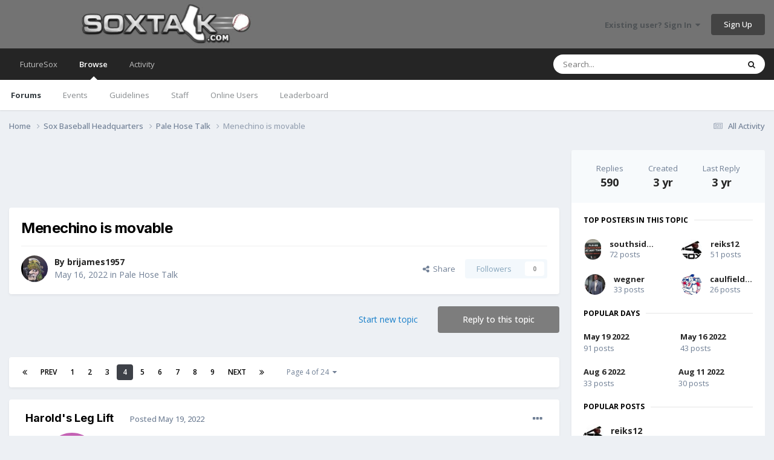

--- FILE ---
content_type: text/html;charset=UTF-8
request_url: https://www.soxtalk.com/forums/topic/112642-menechino-is-movable/page/4/
body_size: 39138
content:
<!DOCTYPE html><html lang="en-US" dir="ltr"><head><meta charset="utf-8"/>
<script>var __ezHttpConsent={setByCat:function(src,tagType,attributes,category,force,customSetScriptFn=null){var setScript=function(){if(force||window.ezTcfConsent[category]){if(typeof customSetScriptFn==='function'){customSetScriptFn();}else{var scriptElement=document.createElement(tagType);scriptElement.src=src;attributes.forEach(function(attr){for(var key in attr){if(attr.hasOwnProperty(key)){scriptElement.setAttribute(key,attr[key]);}}});var firstScript=document.getElementsByTagName(tagType)[0];firstScript.parentNode.insertBefore(scriptElement,firstScript);}}};if(force||(window.ezTcfConsent&&window.ezTcfConsent.loaded)){setScript();}else if(typeof getEzConsentData==="function"){getEzConsentData().then(function(ezTcfConsent){if(ezTcfConsent&&ezTcfConsent.loaded){setScript();}else{console.error("cannot get ez consent data");force=true;setScript();}});}else{force=true;setScript();console.error("getEzConsentData is not a function");}},};</script>
<script>var ezTcfConsent=window.ezTcfConsent?window.ezTcfConsent:{loaded:false,store_info:false,develop_and_improve_services:false,measure_ad_performance:false,measure_content_performance:false,select_basic_ads:false,create_ad_profile:false,select_personalized_ads:false,create_content_profile:false,select_personalized_content:false,understand_audiences:false,use_limited_data_to_select_content:false,};function getEzConsentData(){return new Promise(function(resolve){document.addEventListener("ezConsentEvent",function(event){var ezTcfConsent=event.detail.ezTcfConsent;resolve(ezTcfConsent);});});}</script>
<script>if(typeof _setEzCookies!=='function'){function _setEzCookies(ezConsentData){var cookies=window.ezCookieQueue;for(var i=0;i<cookies.length;i++){var cookie=cookies[i];if(ezConsentData&&ezConsentData.loaded&&ezConsentData[cookie.tcfCategory]){document.cookie=cookie.name+"="+cookie.value;}}}}
window.ezCookieQueue=window.ezCookieQueue||[];if(typeof addEzCookies!=='function'){function addEzCookies(arr){window.ezCookieQueue=[...window.ezCookieQueue,...arr];}}
addEzCookies([{name:"ezoab_654348",value:"mod3-c; Path=/; Domain=soxtalk.com; Max-Age=7200",tcfCategory:"store_info",isEzoic:"true",},{name:"ezosuibasgeneris-1",value:"09528f1f-b193-4cae-5a7b-0e86329394a3; Path=/; Domain=soxtalk.com; Expires=Sat, 30 Jan 2027 17:45:01 UTC; Secure; SameSite=None",tcfCategory:"understand_audiences",isEzoic:"true",}]);if(window.ezTcfConsent&&window.ezTcfConsent.loaded){_setEzCookies(window.ezTcfConsent);}else if(typeof getEzConsentData==="function"){getEzConsentData().then(function(ezTcfConsent){if(ezTcfConsent&&ezTcfConsent.loaded){_setEzCookies(window.ezTcfConsent);}else{console.error("cannot get ez consent data");_setEzCookies(window.ezTcfConsent);}});}else{console.error("getEzConsentData is not a function");_setEzCookies(window.ezTcfConsent);}</script><script type="text/javascript" data-ezscrex='false' data-cfasync='false'>window._ezaq = Object.assign({"edge_cache_status":11,"edge_response_time":543,"url":"https://www.soxtalk.com/forums/topic/112642-menechino-is-movable/page/4/"}, typeof window._ezaq !== "undefined" ? window._ezaq : {});</script><script type="text/javascript" data-ezscrex='false' data-cfasync='false'>window._ezaq = Object.assign({"ab_test_id":"mod3-c"}, typeof window._ezaq !== "undefined" ? window._ezaq : {});window.__ez=window.__ez||{};window.__ez.tf={};</script><script type="text/javascript" data-ezscrex='false' data-cfasync='false'>window.ezDisableAds = true;</script>
<script data-ezscrex='false' data-cfasync='false' data-pagespeed-no-defer>var __ez=__ez||{};__ez.stms=Date.now();__ez.evt={};__ez.script={};__ez.ck=__ez.ck||{};__ez.template={};__ez.template.isOrig=true;__ez.queue=__ez.queue||function(){var e=0,i=0,t=[],n=!1,o=[],r=[],s=!0,a=function(e,i,n,o,r,s,a){var l=arguments.length>7&&void 0!==arguments[7]?arguments[7]:window,d=this;this.name=e,this.funcName=i,this.parameters=null===n?null:w(n)?n:[n],this.isBlock=o,this.blockedBy=r,this.deleteWhenComplete=s,this.isError=!1,this.isComplete=!1,this.isInitialized=!1,this.proceedIfError=a,this.fWindow=l,this.isTimeDelay=!1,this.process=function(){f("... func = "+e),d.isInitialized=!0,d.isComplete=!0,f("... func.apply: "+e);var i=d.funcName.split("."),n=null,o=this.fWindow||window;i.length>3||(n=3===i.length?o[i[0]][i[1]][i[2]]:2===i.length?o[i[0]][i[1]]:o[d.funcName]),null!=n&&n.apply(null,this.parameters),!0===d.deleteWhenComplete&&delete t[e],!0===d.isBlock&&(f("----- F'D: "+d.name),m())}},l=function(e,i,t,n,o,r,s){var a=arguments.length>7&&void 0!==arguments[7]?arguments[7]:window,l=this;this.name=e,this.path=i,this.async=o,this.defer=r,this.isBlock=t,this.blockedBy=n,this.isInitialized=!1,this.isError=!1,this.isComplete=!1,this.proceedIfError=s,this.fWindow=a,this.isTimeDelay=!1,this.isPath=function(e){return"/"===e[0]&&"/"!==e[1]},this.getSrc=function(e){return void 0!==window.__ezScriptHost&&this.isPath(e)&&"banger.js"!==this.name?window.__ezScriptHost+e:e},this.process=function(){l.isInitialized=!0,f("... file = "+e);var i=this.fWindow?this.fWindow.document:document,t=i.createElement("script");t.src=this.getSrc(this.path),!0===o?t.async=!0:!0===r&&(t.defer=!0),t.onerror=function(){var e={url:window.location.href,name:l.name,path:l.path,user_agent:window.navigator.userAgent};"undefined"!=typeof _ezaq&&(e.pageview_id=_ezaq.page_view_id);var i=encodeURIComponent(JSON.stringify(e)),t=new XMLHttpRequest;t.open("GET","//g.ezoic.net/ezqlog?d="+i,!0),t.send(),f("----- ERR'D: "+l.name),l.isError=!0,!0===l.isBlock&&m()},t.onreadystatechange=t.onload=function(){var e=t.readyState;f("----- F'D: "+l.name),e&&!/loaded|complete/.test(e)||(l.isComplete=!0,!0===l.isBlock&&m())},i.getElementsByTagName("head")[0].appendChild(t)}},d=function(e,i){this.name=e,this.path="",this.async=!1,this.defer=!1,this.isBlock=!1,this.blockedBy=[],this.isInitialized=!0,this.isError=!1,this.isComplete=i,this.proceedIfError=!1,this.isTimeDelay=!1,this.process=function(){}};function c(e,i,n,s,a,d,c,u,f){var m=new l(e,i,n,s,a,d,c,f);!0===u?o[e]=m:r[e]=m,t[e]=m,h(m)}function h(e){!0!==u(e)&&0!=s&&e.process()}function u(e){if(!0===e.isTimeDelay&&!1===n)return f(e.name+" blocked = TIME DELAY!"),!0;if(w(e.blockedBy))for(var i=0;i<e.blockedBy.length;i++){var o=e.blockedBy[i];if(!1===t.hasOwnProperty(o))return f(e.name+" blocked = "+o),!0;if(!0===e.proceedIfError&&!0===t[o].isError)return!1;if(!1===t[o].isComplete)return f(e.name+" blocked = "+o),!0}return!1}function f(e){var i=window.location.href,t=new RegExp("[?&]ezq=([^&#]*)","i").exec(i);"1"===(t?t[1]:null)&&console.debug(e)}function m(){++e>200||(f("let's go"),p(o),p(r))}function p(e){for(var i in e)if(!1!==e.hasOwnProperty(i)){var t=e[i];!0===t.isComplete||u(t)||!0===t.isInitialized||!0===t.isError?!0===t.isError?f(t.name+": error"):!0===t.isComplete?f(t.name+": complete already"):!0===t.isInitialized&&f(t.name+": initialized already"):t.process()}}function w(e){return"[object Array]"==Object.prototype.toString.call(e)}return window.addEventListener("load",(function(){setTimeout((function(){n=!0,f("TDELAY -----"),m()}),5e3)}),!1),{addFile:c,addFileOnce:function(e,i,n,o,r,s,a,l,d){t[e]||c(e,i,n,o,r,s,a,l,d)},addDelayFile:function(e,i){var n=new l(e,i,!1,[],!1,!1,!0);n.isTimeDelay=!0,f(e+" ...  FILE! TDELAY"),r[e]=n,t[e]=n,h(n)},addFunc:function(e,n,s,l,d,c,u,f,m,p){!0===c&&(e=e+"_"+i++);var w=new a(e,n,s,l,d,u,f,p);!0===m?o[e]=w:r[e]=w,t[e]=w,h(w)},addDelayFunc:function(e,i,n){var o=new a(e,i,n,!1,[],!0,!0);o.isTimeDelay=!0,f(e+" ...  FUNCTION! TDELAY"),r[e]=o,t[e]=o,h(o)},items:t,processAll:m,setallowLoad:function(e){s=e},markLoaded:function(e){if(e&&0!==e.length){if(e in t){var i=t[e];!0===i.isComplete?f(i.name+" "+e+": error loaded duplicate"):(i.isComplete=!0,i.isInitialized=!0)}else t[e]=new d(e,!0);f("markLoaded dummyfile: "+t[e].name)}},logWhatsBlocked:function(){for(var e in t)!1!==t.hasOwnProperty(e)&&u(t[e])}}}();__ez.evt.add=function(e,t,n){e.addEventListener?e.addEventListener(t,n,!1):e.attachEvent?e.attachEvent("on"+t,n):e["on"+t]=n()},__ez.evt.remove=function(e,t,n){e.removeEventListener?e.removeEventListener(t,n,!1):e.detachEvent?e.detachEvent("on"+t,n):delete e["on"+t]};__ez.script.add=function(e){var t=document.createElement("script");t.src=e,t.async=!0,t.type="text/javascript",document.getElementsByTagName("head")[0].appendChild(t)};__ez.dot=__ez.dot||{};__ez.queue.addFileOnce('/detroitchicago/boise.js', '/detroitchicago/boise.js?gcb=195-0&cb=5', true, [], true, false, true, false);__ez.queue.addFileOnce('/parsonsmaize/abilene.js', '/parsonsmaize/abilene.js?gcb=195-0&cb=e80eca0cdb', true, [], true, false, true, false);__ez.queue.addFileOnce('/parsonsmaize/mulvane.js', '/parsonsmaize/mulvane.js?gcb=195-0&cb=e75e48eec0', true, ['/parsonsmaize/abilene.js'], true, false, true, false);__ez.queue.addFileOnce('/detroitchicago/birmingham.js', '/detroitchicago/birmingham.js?gcb=195-0&cb=539c47377c', true, ['/parsonsmaize/abilene.js'], true, false, true, false);</script>
<script data-ezscrex="false" type="text/javascript" data-cfasync="false">window._ezaq = Object.assign({"ad_cache_level":0,"adpicker_placement_cnt":0,"ai_placeholder_cache_level":0,"ai_placeholder_placement_cnt":-1,"author":"Harold's Leg Lift","domain":"soxtalk.com","domain_id":654348,"ezcache_level":0,"ezcache_skip_code":14,"has_bad_image":0,"has_bad_words":0,"is_sitespeed":0,"lt_cache_level":0,"response_size":426655,"response_size_orig":420899,"response_time_orig":535,"template_id":5,"url":"https://www.soxtalk.com/forums/topic/112642-menechino-is-movable/page/4/","word_count":0,"worst_bad_word_level":0}, typeof window._ezaq !== "undefined" ? window._ezaq : {});__ez.queue.markLoaded('ezaqBaseReady');</script>
<script type='text/javascript' data-ezscrex='false' data-cfasync='false'>
window.ezAnalyticsStatic = true;

function analyticsAddScript(script) {
	var ezDynamic = document.createElement('script');
	ezDynamic.type = 'text/javascript';
	ezDynamic.innerHTML = script;
	document.head.appendChild(ezDynamic);
}
function getCookiesWithPrefix() {
    var allCookies = document.cookie.split(';');
    var cookiesWithPrefix = {};

    for (var i = 0; i < allCookies.length; i++) {
        var cookie = allCookies[i].trim();

        for (var j = 0; j < arguments.length; j++) {
            var prefix = arguments[j];
            if (cookie.indexOf(prefix) === 0) {
                var cookieParts = cookie.split('=');
                var cookieName = cookieParts[0];
                var cookieValue = cookieParts.slice(1).join('=');
                cookiesWithPrefix[cookieName] = decodeURIComponent(cookieValue);
                break; // Once matched, no need to check other prefixes
            }
        }
    }

    return cookiesWithPrefix;
}
function productAnalytics() {
	var d = {"pr":[6],"omd5":"6b7c21cdc429744ad37b66cbade77e4a","nar":"risk score"};
	d.u = _ezaq.url;
	d.p = _ezaq.page_view_id;
	d.v = _ezaq.visit_uuid;
	d.ab = _ezaq.ab_test_id;
	d.e = JSON.stringify(_ezaq);
	d.ref = document.referrer;
	d.c = getCookiesWithPrefix('active_template', 'ez', 'lp_');
	if(typeof ez_utmParams !== 'undefined') {
		d.utm = ez_utmParams;
	}

	var dataText = JSON.stringify(d);
	var xhr = new XMLHttpRequest();
	xhr.open('POST','/ezais/analytics?cb=1', true);
	xhr.onload = function () {
		if (xhr.status!=200) {
            return;
		}

        if(document.readyState !== 'loading') {
            analyticsAddScript(xhr.response);
            return;
        }

        var eventFunc = function() {
            if(document.readyState === 'loading') {
                return;
            }
            document.removeEventListener('readystatechange', eventFunc, false);
            analyticsAddScript(xhr.response);
        };

        document.addEventListener('readystatechange', eventFunc, false);
	};
	xhr.setRequestHeader('Content-Type','text/plain');
	xhr.send(dataText);
}
__ez.queue.addFunc("productAnalytics", "productAnalytics", null, true, ['ezaqBaseReady'], false, false, false, true);
</script><base href="https://www.soxtalk.com/forums/topic/112642-menechino-is-movable/page/4/"/>
		
        
		<title>Menechino is movable - Page 4 - Pale Hose Talk - Soxtalk.com</title>
		
		
		
		

	<meta name="viewport" content="width=device-width, initial-scale=1"/>



	<meta name="twitter:card" content="summary_large_image"/>


	
		<meta name="twitter:site" content="@Soxnet"/>
	



	
		
			
				<meta property="og:title" content="Menechino is movable"/>
			
		
	

	
		
			
				<meta property="og:type" content="website"/>
			
		
	

	
		
			
				<meta property="og:url" content="https://www.soxtalk.com/forums/topic/112642-menechino-is-movable/"/>
			
		
	

	
		
			
				<meta property="og:updated_time" content="2022-11-04T18:40:12Z"/>
			
		
	

	
		
			
				<meta property="og:image" content="https://www.soxtalk.com/forums/uploads/monthly_2022_08/ParkFactorRH.jpg.e1dc76a1bf7d9583d7c86327534aba47.jpg"/>
			
		
	

	
		
			
				<meta property="og:site_name" content="Soxtalk.com"/>
			
		
	

	
		
			
				<meta property="og:locale" content="en_US"/>
			
		
	


	
		<link rel="first" href="https://www.soxtalk.com/forums/topic/112642-menechino-is-movable/"/>
	

	
		<link rel="prev" href="https://www.soxtalk.com/forums/topic/112642-menechino-is-movable/page/3/"/>
	

	
		<link rel="next" href="https://www.soxtalk.com/forums/topic/112642-menechino-is-movable/page/5/"/>
	

	
		<link rel="last" href="https://www.soxtalk.com/forums/topic/112642-menechino-is-movable/page/24/"/>
	

	
		<link rel="canonical" href="https://www.soxtalk.com/forums/topic/112642-menechino-is-movable/page/4/"/>
	

	
		<link as="style" rel="preload" href="https://www.soxtalk.com/forums/applications/core/interface/ckeditor/ckeditor/skins/ips/editor.css?t=O76B"/>
	





<link rel="manifest" href="https://www.soxtalk.com/forums/manifest.webmanifest/"/>
<meta name="msapplication-config" content="https://www.soxtalk.com/forums/browserconfig.xml/"/>
<meta name="msapplication-starturl" content="/"/>
<meta name="application-name" content="Soxtalk.com"/>
<meta name="apple-mobile-web-app-title" content="Soxtalk.com"/>

	<meta name="theme-color" content="#737373"/>










<link rel="preload" href="//www.soxtalk.com/forums/applications/core/interface/font/fontawesome-webfont.woff2?v=4.7.0" as="font" crossorigin="anonymous"/>
		


	<link rel="preconnect" href="https://fonts.googleapis.com"/>
	<link rel="preconnect" href="https://fonts.gstatic.com" crossorigin=""/>
	
		
			<link href="https://fonts.googleapis.com/css2?family=Inter:wght@300;400;500;600;700&amp;display=swap" rel="stylesheet"/>
		
		
			<link href="https://fonts.googleapis.com/css2?family=Open%20Sans:wght@300;400;500;600;700&amp;display=swap" rel="stylesheet"/>
		
	



	<link rel="stylesheet" href="https://www.soxtalk.com/forums/uploads/css_built_7/341e4a57816af3ba440d891ca87450ff_framework.css?v=5c7b125c6f1724342992" media="all"/>

	<link rel="stylesheet" href="https://www.soxtalk.com/forums/uploads/css_built_7/05e81b71abe4f22d6eb8d1a929494829_responsive.css?v=5c7b125c6f1724342992" media="all"/>

	<link rel="stylesheet" href="https://www.soxtalk.com/forums/uploads/css_built_7/90eb5adf50a8c640f633d47fd7eb1778_core.css?v=5c7b125c6f1724342992" media="all"/>

	<link rel="stylesheet" href="https://www.soxtalk.com/forums/uploads/css_built_7/5a0da001ccc2200dc5625c3f3934497d_core_responsive.css?v=5c7b125c6f1724342992" media="all"/>

	<link rel="stylesheet" href="https://www.soxtalk.com/forums/uploads/css_built_7/62e269ced0fdab7e30e026f1d30ae516_forums.css?v=5c7b125c6f1724342992" media="all"/>

	<link rel="stylesheet" href="https://www.soxtalk.com/forums/uploads/css_built_7/76e62c573090645fb99a15a363d8620e_forums_responsive.css?v=5c7b125c6f1724342992" media="all"/>

	<link rel="stylesheet" href="https://www.soxtalk.com/forums/uploads/css_built_7/ebdea0c6a7dab6d37900b9190d3ac77b_topics.css?v=5c7b125c6f1724342992" media="all"/>





<link rel="stylesheet" href="https://www.soxtalk.com/forums/uploads/css_built_7/258adbb6e4f3e83cd3b355f84e3fa002_custom.css?v=5c7b125c6f1724342992" media="all"/>




		
		

	
	<link rel="shortcut icon" href="https://www.soxtalk.com/forums/uploads/monthly_2022_09/favicon.ico" type="image/x-icon"/>

	<script type='text/javascript'>
var ezoTemplate = 'orig_site';
var ezouid = '1';
var ezoFormfactor = '1';
</script><script data-ezscrex="false" type='text/javascript'>
var soc_app_id = '0';
var did = 654348;
var ezdomain = 'soxtalk.com';
var ezoicSearchable = 1;
</script></head>
	<body class="ipsApp ipsApp_front ipsJS_none ipsClearfix" data-controller="core.front.core.app" data-message="" data-pageapp="forums" data-pagelocation="front" data-pagemodule="forums" data-pagecontroller="topic" data-pageid="112642">
		
        

        

		<a href="#ipsLayout_mainArea" class="ipsHide" title="Go to main content on this page" accesskey="m">Jump to content</a>
		





		<div id="ipsLayout_header" class="ipsClearfix">
			<header>
				<div class="ipsLayout_container">
					


<a href="https://www.soxtalk.com/forums/" id="elLogo" accesskey="1"><img src="https://www.soxtalk.com/forums/uploads/monthly_2022_08/logo.jpg.43946ea18c3f07c10292659350b8347b.jpg" alt="Soxtalk.com"/></a>

					
						

	<ul id="elUserNav" class="ipsList_inline cSignedOut ipsResponsive_showDesktop">
		
        
		
        
        
            
            <li id="elSignInLink">
                <a href="https://www.soxtalk.com/forums/login/" data-ipsmenu-closeonclick="false" data-ipsmenu="" id="elUserSignIn">
                    Existing user? Sign In  <i class="fa fa-caret-down"></i>
                </a>
                
<div id="elUserSignIn_menu" class="ipsMenu ipsMenu_auto ipsHide">
	<form accept-charset="utf-8" method="post" action="https://www.soxtalk.com/forums/login/">
		<input type="hidden" name="csrfKey" value="1d87fc84f794d578c8593a3afebc11c4"/>
		<input type="hidden" name="ref" value="aHR0cHM6Ly93d3cuc294dGFsay5jb20vZm9ydW1zL3RvcGljLzExMjY0Mi1tZW5lY2hpbm8taXMtbW92YWJsZS9wYWdlLzQv"/>
		<div data-role="loginForm">
			
			
			
				
<div class="ipsPad ipsForm ipsForm_vertical">
	<h4 class="ipsType_sectionHead">Sign In</h4>
	<br/><br/>
	<ul class="ipsList_reset">
		<li class="ipsFieldRow ipsFieldRow_noLabel ipsFieldRow_fullWidth">
			
			
				<input type="text" placeholder="Display Name or Email Address" name="auth" autocomplete="email"/>
			
		</li>
		<li class="ipsFieldRow ipsFieldRow_noLabel ipsFieldRow_fullWidth">
			<input type="password" placeholder="Password" name="password" autocomplete="current-password"/>
		</li>
		<li class="ipsFieldRow ipsFieldRow_checkbox ipsClearfix">
			<span class="ipsCustomInput">
				<input type="checkbox" name="remember_me" id="remember_me_checkbox" value="1" checked="" aria-checked="true"/>
				<span></span>
			</span>
			<div class="ipsFieldRow_content">
				<label class="ipsFieldRow_label" for="remember_me_checkbox">Remember me</label>
				<span class="ipsFieldRow_desc">Not recommended on shared computers</span>
			</div>
		</li>
		<li class="ipsFieldRow ipsFieldRow_fullWidth">
			<button type="submit" name="_processLogin" value="usernamepassword" class="ipsButton ipsButton_primary ipsButton_small" id="elSignIn_submit">Sign In</button>
			
				<p class="ipsType_right ipsType_small">
					
						<a href="https://www.soxtalk.com/forums/lostpassword/">
					
					Forgot your password?</a>
				</p>
			
		</li>
	</ul>
</div>
			
		</div>
	</form>
</div>
            </li>
            
        
		
			<li>
				
					<a href="https://www.soxtalk.com/forums/register/" data-ipsdialog="" data-ipsdialog-size="narrow" data-ipsdialog-title="Sign Up" id="elRegisterButton" class="ipsButton ipsButton_normal ipsButton_primary">Sign Up</a>
				
			</li>
		
	</ul>

						
<ul class="ipsMobileHamburger ipsList_reset ipsResponsive_hideDesktop">
	<li data-ipsdrawer="" data-ipsdrawer-drawerelem="#elMobileDrawer">
		<a href="#">
			
			
				
			
			
			
			<i class="fa fa-navicon"></i>
		</a>
	</li>
</ul>
					
				</div>
			</header>
			

	<nav data-controller="core.front.core.navBar" class=" ipsResponsive_showDesktop">
		<div class="ipsNavBar_primary ipsLayout_container ">
			<ul data-role="primaryNavBar" class="ipsClearfix">
				


	
		
		
		<li id="elNavSecondary_17" data-role="navBarItem" data-navapp="core" data-navext="CustomItem">
			
			
				<a href="http://www.futuresox.com" data-navitem-id="17">
					FutureSox<span class="ipsNavBar_active__identifier"></span>
				</a>
			
			
		</li>
	
	

	
		
		
			
		
		<li class="ipsNavBar_active" data-active="" id="elNavSecondary_1" data-role="navBarItem" data-navapp="core" data-navext="CustomItem">
			
			
				<a href="https://www.soxtalk.com/forums/" data-navitem-id="1" data-navdefault="">
					Browse<span class="ipsNavBar_active__identifier"></span>
				</a>
			
			
				<ul class="ipsNavBar_secondary " data-role="secondaryNavBar">
					


	
	

	
		
		
			
		
		<li class="ipsNavBar_active" data-active="" id="elNavSecondary_10" data-role="navBarItem" data-navapp="forums" data-navext="Forums">
			
			
				<a href="https://www.soxtalk.com/forums/" data-navitem-id="10" data-navdefault="">
					Forums<span class="ipsNavBar_active__identifier"></span>
				</a>
			
			
		</li>
	
	

	
		
		
		<li id="elNavSecondary_11" data-role="navBarItem" data-navapp="calendar" data-navext="Calendar">
			
			
				<a href="https://www.soxtalk.com/forums/events/" data-navitem-id="11">
					Events<span class="ipsNavBar_active__identifier"></span>
				</a>
			
			
		</li>
	
	

	
		
		
		<li id="elNavSecondary_12" data-role="navBarItem" data-navapp="core" data-navext="Guidelines">
			
			
				<a href="https://www.soxtalk.com/forums/guidelines/" data-navitem-id="12">
					Guidelines<span class="ipsNavBar_active__identifier"></span>
				</a>
			
			
		</li>
	
	

	
		
		
		<li id="elNavSecondary_13" data-role="navBarItem" data-navapp="core" data-navext="StaffDirectory">
			
			
				<a href="https://www.soxtalk.com/forums/staff/" data-navitem-id="13">
					Staff<span class="ipsNavBar_active__identifier"></span>
				</a>
			
			
		</li>
	
	

	
		
		
		<li id="elNavSecondary_14" data-role="navBarItem" data-navapp="core" data-navext="OnlineUsers">
			
			
				<a href="https://www.soxtalk.com/forums/online/" data-navitem-id="14">
					Online Users<span class="ipsNavBar_active__identifier"></span>
				</a>
			
			
		</li>
	
	

	
		
		
		<li id="elNavSecondary_15" data-role="navBarItem" data-navapp="core" data-navext="Leaderboard">
			
			
				<a href="https://www.soxtalk.com/forums/leaderboard/" data-navitem-id="15">
					Leaderboard<span class="ipsNavBar_active__identifier"></span>
				</a>
			
			
		</li>
	
	

					<li class="ipsHide" id="elNavigationMore_1" data-role="navMore">
						<a href="#" data-ipsmenu="" data-ipsmenu-appendto="#elNavigationMore_1" id="elNavigationMore_1_dropdown">More <i class="fa fa-caret-down"></i></a>
						<ul class="ipsHide ipsMenu ipsMenu_auto" id="elNavigationMore_1_dropdown_menu" data-role="moreDropdown"></ul>
					</li>
				</ul>
			
		</li>
	
	

	
		
		
		<li id="elNavSecondary_2" data-role="navBarItem" data-navapp="core" data-navext="CustomItem">
			
			
				<a href="https://www.soxtalk.com/forums/discover/" data-navitem-id="2">
					Activity<span class="ipsNavBar_active__identifier"></span>
				</a>
			
			
				<ul class="ipsNavBar_secondary ipsHide" data-role="secondaryNavBar">
					


	
		
		
		<li id="elNavSecondary_4" data-role="navBarItem" data-navapp="core" data-navext="AllActivity">
			
			
				<a href="https://www.soxtalk.com/forums/discover/" data-navitem-id="4">
					All Activity<span class="ipsNavBar_active__identifier"></span>
				</a>
			
			
		</li>
	
	

	
	

	
	

	
	

	
		
		
		<li id="elNavSecondary_8" data-role="navBarItem" data-navapp="core" data-navext="Search">
			
			
				<a href="https://www.soxtalk.com/forums/search/" data-navitem-id="8">
					Search<span class="ipsNavBar_active__identifier"></span>
				</a>
			
			
		</li>
	
	

	
	

					<li class="ipsHide" id="elNavigationMore_2" data-role="navMore">
						<a href="#" data-ipsmenu="" data-ipsmenu-appendto="#elNavigationMore_2" id="elNavigationMore_2_dropdown">More <i class="fa fa-caret-down"></i></a>
						<ul class="ipsHide ipsMenu ipsMenu_auto" id="elNavigationMore_2_dropdown_menu" data-role="moreDropdown"></ul>
					</li>
				</ul>
			
		</li>
	
	

				<li class="ipsHide" id="elNavigationMore" data-role="navMore">
					<a href="#" data-ipsmenu="" data-ipsmenu-appendto="#elNavigationMore" id="elNavigationMore_dropdown">More</a>
					<ul class="ipsNavBar_secondary ipsHide" data-role="secondaryNavBar">
						<li class="ipsHide" id="elNavigationMore_more" data-role="navMore">
							<a href="#" data-ipsmenu="" data-ipsmenu-appendto="#elNavigationMore_more" id="elNavigationMore_more_dropdown">More <i class="fa fa-caret-down"></i></a>
							<ul class="ipsHide ipsMenu ipsMenu_auto" id="elNavigationMore_more_dropdown_menu" data-role="moreDropdown"></ul>
						</li>
					</ul>
				</li>
			</ul>
			

	<div id="elSearchWrapper">
		<div id="elSearch" data-controller="core.front.core.quickSearch">
			<form accept-charset="utf-8" action="//www.soxtalk.com/forums/search/?do=quicksearch" method="post">
                <input type="search" id="elSearchField" placeholder="Search..." name="q" autocomplete="off" aria-label="Search"/>
                <details class="cSearchFilter">
                    <summary class="cSearchFilter__text"></summary>
                    <ul class="cSearchFilter__menu">
                        
                        <li><label><input type="radio" name="type" value="all"/><span class="cSearchFilter__menuText">Everywhere</span></label></li>
                        
                            
                                <li><label><input type="radio" name="type" value="contextual_{&#34;type&#34;:&#34;forums_topic&#34;,&#34;nodes&#34;:2}" checked=""/><span class="cSearchFilter__menuText">This Forum</span></label></li>
                            
                                <li><label><input type="radio" name="type" value="contextual_{&#34;type&#34;:&#34;forums_topic&#34;,&#34;item&#34;:112642}" checked=""/><span class="cSearchFilter__menuText">This Topic</span></label></li>
                            
                        
                        
                            <li><label><input type="radio" name="type" value="core_statuses_status"/><span class="cSearchFilter__menuText">Status Updates</span></label></li>
                        
                            <li><label><input type="radio" name="type" value="forums_topic"/><span class="cSearchFilter__menuText">Topics</span></label></li>
                        
                            <li><label><input type="radio" name="type" value="calendar_event"/><span class="cSearchFilter__menuText">Events</span></label></li>
                        
                            <li><label><input type="radio" name="type" value="core_members"/><span class="cSearchFilter__menuText">Members</span></label></li>
                        
                    </ul>
                </details>
				<button class="cSearchSubmit" type="submit" aria-label="Search"><i class="fa fa-search"></i></button>
			</form>
		</div>
	</div>

		</div>
	</nav>

			
<ul id="elMobileNav" class="ipsResponsive_hideDesktop" data-controller="core.front.core.mobileNav">
	
		
			
			
				
				
			
				
					<li id="elMobileBreadcrumb">
						<a href="https://www.soxtalk.com/forums/forum/2-pale-hose-talk/">
							<span>Pale Hose Talk</span>
						</a>
					</li>
				
				
			
				
				
			
		
	
	
	
	<li>
		<a data-action="defaultStream" href="https://www.soxtalk.com/forums/discover/"><i class="fa fa-newspaper-o" aria-hidden="true"></i></a>
	</li>

	

	
		<li class="ipsJS_show">
			<a href="https://www.soxtalk.com/forums/search/"><i class="fa fa-search"></i></a>
		</li>
	
</ul>
		</div>
		<main id="ipsLayout_body" class="ipsLayout_container">
			<div id="ipsLayout_contentArea">
				<div id="ipsLayout_contentWrapper">
					
<nav class="ipsBreadcrumb ipsBreadcrumb_top ipsFaded_withHover">
	

	<ul class="ipsList_inline ipsPos_right">
		
		<li>
			<a data-action="defaultStream" class="ipsType_light " href="https://www.soxtalk.com/forums/discover/"><i class="fa fa-newspaper-o" aria-hidden="true"></i> <span>All Activity</span></a>
		</li>
		
	</ul>

	<ul data-role="breadcrumbList">
		<li>
			<a title="Home" href="https://www.soxtalk.com/forums/">
				<span>Home <i class="fa fa-angle-right"></i></span>
			</a>
		</li>
		
		
			<li>
				
					<a href="https://www.soxtalk.com/forums/forum/30-sox-baseball-headquarters/">
						<span>Sox Baseball Headquarters <i class="fa fa-angle-right" aria-hidden="true"></i></span>
					</a>
				
			</li>
		
			<li>
				
					<a href="https://www.soxtalk.com/forums/forum/2-pale-hose-talk/">
						<span>Pale Hose Talk <i class="fa fa-angle-right" aria-hidden="true"></i></span>
					</a>
				
			</li>
		
			<li>
				
					Menechino is movable
				
			</li>
		
	</ul>
</nav>
					
					<div id="ipsLayout_mainArea">
						<center>
<script async="" src="//pagead2.googlesyndication.com/pagead/js/adsbygoogle.js"></script>
<ins class="adsbygoogle" style="display:inline-block;width:728px;height:90px" data-ad-client="ca-pub-3283130056604878" data-ad-slot="9814614599"></ins>
<script>
     (adsbygoogle = window.adsbygoogle || []).push({});
</script>
</center>
						
						
						

	




						



<div class="ipsPageHeader ipsResponsive_pull ipsBox ipsPadding sm:ipsPadding:half ipsMargin_bottom">
		
	
	<div class="ipsFlex ipsFlex-ai:center ipsFlex-fw:wrap ipsGap:4">
		<div class="ipsFlex-flex:11">
			<h1 class="ipsType_pageTitle ipsContained_container">
				

				
				
					<span class="ipsType_break ipsContained">
						<span>Menechino is movable</span>
					</span>
				
			</h1>
			
			
		</div>
		
	</div>
	<hr class="ipsHr"/>
	<div class="ipsPageHeader__meta ipsFlex ipsFlex-jc:between ipsFlex-ai:center ipsFlex-fw:wrap ipsGap:3">
		<div class="ipsFlex-flex:11">
			<div class="ipsPhotoPanel ipsPhotoPanel_mini ipsPhotoPanel_notPhone ipsClearfix">
				


	<a href="https://www.soxtalk.com/forums/profile/10102-brijames1957/" rel="nofollow" data-ipshover="" data-ipshover-width="370" data-ipshover-target="https://www.soxtalk.com/forums/profile/10102-brijames1957/?do=hovercard" class="ipsUserPhoto ipsUserPhoto_mini" title="Go to brijames1957&#39;s profile">
		<img src="https://www.soxtalk.com/forums/uploads/monthly_2022_07/10808571.thumb.jpeg.895b41c40fd65cf776f58d348b90d061.jpeg" alt="brijames1957" loading="lazy"/>
	</a>

				<div>
					<p class="ipsType_reset ipsType_blendLinks">
						<span class="ipsType_normal">
						
							<strong>By 


<a href="https://www.soxtalk.com/forums/profile/10102-brijames1957/" rel="nofollow" data-ipshover="" data-ipshover-width="370" data-ipshover-target="https://www.soxtalk.com/forums/profile/10102-brijames1957/?do=hovercard&amp;referrer=https%253A%252F%252Fwww.soxtalk.com%252Fforums%252Ftopic%252F112642-menechino-is-movable%252Fpage%252F4%252F" title="Go to brijames1957&#39;s profile" class="ipsType_break">brijames1957</a></strong><br/>
							<span class="ipsType_light"><time datetime="2022-05-16T00:11:03Z" title="05/16/2022 12:11  AM" data-short="3 yr">May 16, 2022</time> in <a href="https://www.soxtalk.com/forums/forum/2-pale-hose-talk/">Pale Hose Talk</a></span>
						
						</span>
					</p>
				</div>
			</div>
		</div>
		
			<div class="ipsFlex-flex:01 ipsResponsive_hidePhone">
				<div class="ipsShareLinks">
					
						


    <a href="#elShareItem_1364667692_menu" id="elShareItem_1364667692" data-ipsmenu="" class="ipsShareButton ipsButton ipsButton_verySmall ipsButton_link ipsButton_link--light">
        <span><i class="fa fa-share-alt"></i></span>  Share
    </a>

    <div class="ipsPadding ipsMenu ipsMenu_auto ipsHide" id="elShareItem_1364667692_menu" data-controller="core.front.core.sharelink">
        <ul class="ipsList_inline">
            
                <li>
<a href="https://x.com/share?url=https%3A%2F%2Fwww.soxtalk.com%2Fforums%2Ftopic%2F112642-menechino-is-movable%2F" class="cShareLink cShareLink_x" target="_blank" data-role="shareLink" title="Share on X" data-ipstooltip="" rel="nofollow noopener">
    <i class="fa fa-x"></i>
</a></li>
            
                <li>
<a href="https://www.facebook.com/sharer/sharer.php?u=https%3A%2F%2Fwww.soxtalk.com%2Fforums%2Ftopic%2F112642-menechino-is-movable%2F" class="cShareLink cShareLink_facebook" target="_blank" data-role="shareLink" title="Share on Facebook" data-ipstooltip="" rel="noopener nofollow">
	<i class="fa fa-facebook"></i>
</a></li>
            
                <li>
<a href="https://www.reddit.com/submit?url=https%3A%2F%2Fwww.soxtalk.com%2Fforums%2Ftopic%2F112642-menechino-is-movable%2F&amp;title=Menechino+is+movable" rel="nofollow noopener" class="cShareLink cShareLink_reddit" target="_blank" title="Share on Reddit" data-ipstooltip="">
	<i class="fa fa-reddit"></i>
</a></li>
            
                <li>
<a href="/cdn-cgi/l/email-protection#[base64]" rel="nofollow" class="cShareLink cShareLink_email" title="Share via email" data-ipstooltip="">
	<i class="fa fa-envelope"></i>
</a></li>
            
                <li>
<a href="https://pinterest.com/pin/create/button/?url=https://www.soxtalk.com/forums/topic/112642-menechino-is-movable/&amp;media=" class="cShareLink cShareLink_pinterest" rel="nofollow noopener" target="_blank" data-role="shareLink" title="Share on Pinterest" data-ipstooltip="">
	<i class="fa fa-pinterest"></i>
</a></li>
            
        </ul>
        
            <hr class="ipsHr"/>
            <button class="ipsHide ipsButton ipsButton_verySmall ipsButton_light ipsButton_fullWidth ipsMargin_top:half" data-controller="core.front.core.webshare" data-role="webShare" data-websharetitle="Menechino is movable" data-websharetext="Menechino is movable" data-webshareurl="https://www.soxtalk.com/forums/topic/112642-menechino-is-movable/">More sharing options...</button>
        
    </div>

					
					
                    

					



					

<div data-followapp="forums" data-followarea="topic" data-followid="112642" data-controller="core.front.core.followButton">
	

	<a href="https://www.soxtalk.com/forums/login/" rel="nofollow" class="ipsFollow ipsPos_middle ipsButton ipsButton_light ipsButton_verySmall ipsButton_disabled" data-role="followButton" data-ipstooltip="" title="Sign in to follow this">
		<span>Followers</span>
		<span class="ipsCommentCount">0</span>
	</a>

</div>
				</div>
			</div>
					
	</div>
	
	
</div>








<div class="ipsClearfix">
	<ul class="ipsToolList ipsToolList_horizontal ipsClearfix ipsSpacer_both ">
		
			<li class="ipsToolList_primaryAction">
				<span data-controller="forums.front.topic.reply">
					
						<a href="#replyForm" rel="nofollow" class="ipsButton ipsButton_important ipsButton_medium ipsButton_fullWidth" data-action="replyToTopic">Reply to this topic</a>
					
				</span>
			</li>
		
		
			<li class="ipsResponsive_hidePhone">
				
					<a href="https://www.soxtalk.com/forums/forum/2-pale-hose-talk/?do=add" rel="nofollow" class="ipsButton ipsButton_link ipsButton_medium ipsButton_fullWidth" title="Start a new topic in this forum">Start new topic</a>
				
			</li>
		
		
	</ul>
</div>

<div id="comments" data-controller="core.front.core.commentFeed,forums.front.topic.view, core.front.core.ignoredComments" data-autopoll="" data-baseurl="https://www.soxtalk.com/forums/topic/112642-menechino-is-movable/" data-feedid="topic-112642" class="cTopic ipsClear ipsSpacer_top">
	
			

				<div class="ipsBox ipsResponsive_pull ipsPadding:half ipsClearfix ipsClear ipsMargin_bottom">
					
					
						


	
	<ul class="ipsPagination" id="elPagination_9a080180f32ad1cd9894c6aae27ac215_604994998" data-ipspagination-seopagination="true" data-pages="24">
		
			
				<li class="ipsPagination_first"><a href="https://www.soxtalk.com/forums/topic/112642-menechino-is-movable/#comments" rel="first" data-page="1" data-ipstooltip="" title="First page"><i class="fa fa-angle-double-left"></i></a></li>
				<li class="ipsPagination_prev"><a href="https://www.soxtalk.com/forums/topic/112642-menechino-is-movable/page/3/#comments" rel="prev" data-page="3" data-ipstooltip="" title="Previous page">Prev</a></li>
				
					<li class="ipsPagination_page"><a href="https://www.soxtalk.com/forums/topic/112642-menechino-is-movable/#comments" data-page="1">1</a></li>
				
					<li class="ipsPagination_page"><a href="https://www.soxtalk.com/forums/topic/112642-menechino-is-movable/page/2/#comments" data-page="2">2</a></li>
				
					<li class="ipsPagination_page"><a href="https://www.soxtalk.com/forums/topic/112642-menechino-is-movable/page/3/#comments" data-page="3">3</a></li>
				
			
			<li class="ipsPagination_page ipsPagination_active"><a href="https://www.soxtalk.com/forums/topic/112642-menechino-is-movable/page/4/#comments" data-page="4">4</a></li>
			
				
					<li class="ipsPagination_page"><a href="https://www.soxtalk.com/forums/topic/112642-menechino-is-movable/page/5/#comments" data-page="5">5</a></li>
				
					<li class="ipsPagination_page"><a href="https://www.soxtalk.com/forums/topic/112642-menechino-is-movable/page/6/#comments" data-page="6">6</a></li>
				
					<li class="ipsPagination_page"><a href="https://www.soxtalk.com/forums/topic/112642-menechino-is-movable/page/7/#comments" data-page="7">7</a></li>
				
					<li class="ipsPagination_page"><a href="https://www.soxtalk.com/forums/topic/112642-menechino-is-movable/page/8/#comments" data-page="8">8</a></li>
				
					<li class="ipsPagination_page"><a href="https://www.soxtalk.com/forums/topic/112642-menechino-is-movable/page/9/#comments" data-page="9">9</a></li>
				
				<li class="ipsPagination_next"><a href="https://www.soxtalk.com/forums/topic/112642-menechino-is-movable/page/5/#comments" rel="next" data-page="5" data-ipstooltip="" title="Next page">Next</a></li>
				<li class="ipsPagination_last"><a href="https://www.soxtalk.com/forums/topic/112642-menechino-is-movable/page/24/#comments" rel="last" data-page="24" data-ipstooltip="" title="Last page"><i class="fa fa-angle-double-right"></i></a></li>
			
			
				<li class="ipsPagination_pageJump">
					<a href="#" data-ipsmenu="" data-ipsmenu-closeonclick="false" data-ipsmenu-appendto="#elPagination_9a080180f32ad1cd9894c6aae27ac215_604994998" id="elPagination_9a080180f32ad1cd9894c6aae27ac215_604994998_jump">Page 4 of 24  <i class="fa fa-caret-down"></i></a>
					<div class="ipsMenu ipsMenu_narrow ipsPadding ipsHide" id="elPagination_9a080180f32ad1cd9894c6aae27ac215_604994998_jump_menu">
						<form accept-charset="utf-8" method="post" action="https://www.soxtalk.com/forums/topic/112642-menechino-is-movable/#comments" data-role="pageJump" data-baseurl="#">
							<ul class="ipsForm ipsForm_horizontal">
								<li class="ipsFieldRow">
									<input type="number" min="1" max="24" placeholder="Page number" class="ipsField_fullWidth" name="page"/>
								</li>
								<li class="ipsFieldRow ipsFieldRow_fullWidth">
									<input type="submit" class="ipsButton_fullWidth ipsButton ipsButton_verySmall ipsButton_primary" value="Go"/>
								</li>
							</ul>
						</form>
					</div>
				</li>
			
		
	</ul>

					
				</div>
			
	

	

<div data-controller="core.front.core.recommendedComments" data-url="https://www.soxtalk.com/forums/topic/112642-menechino-is-movable/?recommended=comments" class="ipsRecommendedComments ipsHide">
	<div data-role="recommendedComments">
		<h2 class="ipsType_sectionHead ipsType_large ipsType_bold ipsMargin_bottom">Recommended Posts</h2>
		
	</div>
</div>
	
	<div id="elPostFeed" data-role="commentFeed" data-controller="core.front.core.moderation">
		<form action="https://www.soxtalk.com/forums/topic/112642-menechino-is-movable/page/4/?csrfKey=1d87fc84f794d578c8593a3afebc11c4&amp;do=multimodComment" method="post" data-ipspageaction="" data-role="moderationTools">
			
			
				

					

					
					



<a id="comment-4323278"></a>
<article id="elComment_4323278" class="cPost ipsBox ipsResponsive_pull  ipsComment  ipsComment_parent ipsClearfix ipsClear ipsColumns ipsColumns_noSpacing ipsColumns_collapsePhone    ">
	

	

	<div class="cAuthorPane_mobile ipsResponsive_showPhone">
		<div class="cAuthorPane_photo">
			<div class="cAuthorPane_photoWrap">
				


	<a href="https://www.soxtalk.com/forums/profile/10361-harolds-leg-lift/" rel="nofollow" data-ipshover="" data-ipshover-width="370" data-ipshover-target="https://www.soxtalk.com/forums/profile/10361-harolds-leg-lift/?do=hovercard" class="ipsUserPhoto ipsUserPhoto_large" title="Go to Harold&#39;s Leg Lift&#39;s profile">
		<img src="data:image/svg+xml,%3Csvg%20xmlns%3D%22http%3A%2F%2Fwww.w3.org%2F2000%2Fsvg%22%20viewBox%3D%220%200%201024%201024%22%20style%3D%22background%3A%23c462b4%22%3E%3Cg%3E%3Ctext%20text-anchor%3D%22middle%22%20dy%3D%22.35em%22%20x%3D%22512%22%20y%3D%22512%22%20fill%3D%22%23ffffff%22%20font-size%3D%22700%22%20font-family%3D%22-apple-system%2C%20BlinkMacSystemFont%2C%20Roboto%2C%20Helvetica%2C%20Arial%2C%20sans-serif%22%3EH%3C%2Ftext%3E%3C%2Fg%3E%3C%2Fsvg%3E" alt="Harold&#39;s Leg Lift" loading="lazy"/>
	</a>

				
				
					<a href="https://www.soxtalk.com/forums/profile/10361-harolds-leg-lift/badges/" rel="nofollow">
						
<img src="https://www.soxtalk.com/forums/uploads/monthly_2022_09/14_GrandMaster.svg" loading="lazy" alt="Grand Master" class="cAuthorPane_badge cAuthorPane_badge--rank ipsOutline ipsOutline:2px" data-ipstooltip="" title="Rank: Grand Master (14/14)"/>
					</a>
				
			</div>
		</div>
		<div class="cAuthorPane_content">
			<h3 class="ipsType_sectionHead cAuthorPane_author ipsType_break ipsType_blendLinks ipsFlex ipsFlex-ai:center">
				


<a href="https://www.soxtalk.com/forums/profile/10361-harolds-leg-lift/" rel="nofollow" data-ipshover="" data-ipshover-width="370" data-ipshover-target="https://www.soxtalk.com/forums/profile/10361-harolds-leg-lift/?do=hovercard&amp;referrer=https%253A%252F%252Fwww.soxtalk.com%252Fforums%252Ftopic%252F112642-menechino-is-movable%252Fpage%252F4%252F" title="Go to Harold&#39;s Leg Lift&#39;s profile" class="ipsType_break">Harold&#39;s Leg Lift</a>
			</h3>
			<div class="ipsType_light ipsType_reset">
				<a href="https://www.soxtalk.com/forums/topic/112642-menechino-is-movable/?do=findComment&amp;comment=4323278" rel="nofollow" class="ipsType_blendLinks">Posted <time datetime="2022-05-19T14:13:21Z" title="05/19/2022 02:13  PM" data-short="3 yr">May 19, 2022</time></a>
				
			</div>
		</div>
	</div>
	<aside class="ipsComment_author cAuthorPane ipsColumn ipsColumn_medium ipsResponsive_hidePhone">
		<h3 class="ipsType_sectionHead cAuthorPane_author ipsType_blendLinks ipsType_break"><strong>


<a href="https://www.soxtalk.com/forums/profile/10361-harolds-leg-lift/" rel="nofollow" data-ipshover="" data-ipshover-width="370" data-ipshover-target="https://www.soxtalk.com/forums/profile/10361-harolds-leg-lift/?do=hovercard&amp;referrer=https%253A%252F%252Fwww.soxtalk.com%252Fforums%252Ftopic%252F112642-menechino-is-movable%252Fpage%252F4%252F" title="Go to Harold&#39;s Leg Lift&#39;s profile" class="ipsType_break">Harold&#39;s Leg Lift</a></strong>
			
		</h3>
		<ul class="cAuthorPane_info ipsList_reset">
			<li data-role="photo" class="cAuthorPane_photo">
				<div class="cAuthorPane_photoWrap">
					


	<a href="https://www.soxtalk.com/forums/profile/10361-harolds-leg-lift/" rel="nofollow" data-ipshover="" data-ipshover-width="370" data-ipshover-target="https://www.soxtalk.com/forums/profile/10361-harolds-leg-lift/?do=hovercard" class="ipsUserPhoto ipsUserPhoto_large" title="Go to Harold&#39;s Leg Lift&#39;s profile">
		<img src="data:image/svg+xml,%3Csvg%20xmlns%3D%22http%3A%2F%2Fwww.w3.org%2F2000%2Fsvg%22%20viewBox%3D%220%200%201024%201024%22%20style%3D%22background%3A%23c462b4%22%3E%3Cg%3E%3Ctext%20text-anchor%3D%22middle%22%20dy%3D%22.35em%22%20x%3D%22512%22%20y%3D%22512%22%20fill%3D%22%23ffffff%22%20font-size%3D%22700%22%20font-family%3D%22-apple-system%2C%20BlinkMacSystemFont%2C%20Roboto%2C%20Helvetica%2C%20Arial%2C%20sans-serif%22%3EH%3C%2Ftext%3E%3C%2Fg%3E%3C%2Fsvg%3E" alt="Harold&#39;s Leg Lift" loading="lazy"/>
	</a>

					
					
						
<img src="https://www.soxtalk.com/forums/uploads/monthly_2022_09/14_GrandMaster.svg" loading="lazy" alt="Grand Master" class="cAuthorPane_badge cAuthorPane_badge--rank ipsOutline ipsOutline:2px" data-ipstooltip="" title="Rank: Grand Master (14/14)"/>
					
				</div>
			</li>
			
				<li data-role="group">Members</li>
				
			
			
				<li data-role="stats" class="ipsMargin_top">
					<ul class="ipsList_reset ipsType_light ipsFlex ipsFlex-ai:center ipsFlex-jc:center ipsGap_row:2 cAuthorPane_stats">
						<li>
							
								<a href="https://www.soxtalk.com/forums/profile/10361-harolds-leg-lift/content/" rel="nofollow" title="7,349 posts" data-ipstooltip="" class="ipsType_blendLinks">
							
								<i class="fa fa-comment"></i> 7.3k
							
								</a>
							
						</li>
						
					</ul>
				</li>
			
			
				

			
		</ul>
	</aside>
	<div class="ipsColumn ipsColumn_fluid ipsMargin:none">
		

<div id="comment-4323278_wrap" data-controller="core.front.core.comment" data-commentapp="forums" data-commenttype="forums" data-commentid="4323278" data-quotedata="{&#34;userid&#34;:10361,&#34;username&#34;:&#34;Harold&#39;s Leg Lift&#34;,&#34;timestamp&#34;:1652969601,&#34;contentapp&#34;:&#34;forums&#34;,&#34;contenttype&#34;:&#34;forums&#34;,&#34;contentid&#34;:112642,&#34;contentclass&#34;:&#34;forums_Topic&#34;,&#34;contentcommentid&#34;:4323278}" class="ipsComment_content ipsType_medium">

	<div class="ipsComment_meta ipsType_light ipsFlex ipsFlex-ai:center ipsFlex-jc:between ipsFlex-fd:row-reverse">
		<div class="ipsType_light ipsType_reset ipsType_blendLinks ipsComment_toolWrap">
			<div class="ipsResponsive_hidePhone ipsComment_badges">
				<ul class="ipsList_reset ipsFlex ipsFlex-jc:end ipsFlex-fw:wrap ipsGap:2 ipsGap_row:1">
					
					
					
					
					
				</ul>
			</div>
			<ul class="ipsList_reset ipsComment_tools">
				<li>
					<a href="#elControls_4323278_menu" class="ipsComment_ellipsis" id="elControls_4323278" title="More options..." data-ipsmenu="" data-ipsmenu-appendto="#comment-4323278_wrap"><i class="fa fa-ellipsis-h"></i></a>
					<ul id="elControls_4323278_menu" class="ipsMenu ipsMenu_narrow ipsHide">
						
						
							<li class="ipsMenu_item"><a href="https://www.soxtalk.com/forums/topic/112642-menechino-is-movable/?do=findComment&amp;comment=4323278" rel="nofollow" title="Share this post" data-ipsdialog="" data-ipsdialog-size="narrow" data-ipsdialog-content="#elShareComment_4323278_menu" data-ipsdialog-title="Share this post" id="elSharePost_4323278" data-role="shareComment">Share</a></li>
						
                        
						
						
						
							
								
							
							
							
							
							
							
						
					</ul>
				</li>
				
			</ul>
		</div>

		<div class="ipsType_reset ipsResponsive_hidePhone">
			<a href="https://www.soxtalk.com/forums/topic/112642-menechino-is-movable/?do=findComment&amp;comment=4323278" rel="nofollow" class="ipsType_blendLinks">Posted <time datetime="2022-05-19T14:13:21Z" title="05/19/2022 02:13  PM" data-short="3 yr">May 19, 2022</time></a>
			
			<span class="ipsResponsive_hidePhone">
				
				
			</span>
		</div>
	</div>

	

    

	<div class="cPost_contentWrap">
		
		<div data-role="commentContent" class="ipsType_normal ipsType_richText ipsPadding_bottom ipsContained" data-controller="core.front.core.lightboxedImages">
			
<p>
	The hitters are well aware they&#39;re underperforming.  They don&#39;t need someone fired to wake them up or to light a fire under them.  They just need to put together more quality at bats and that&#39;s 100% on them.  Now back to your regularly scheduled meatball thread.
</p>


			
		</div>

		
			<div class="ipsItemControls">
				
					
						

	<div data-controller="core.front.core.reaction" class="ipsItemControls_right ipsClearfix ">	
		<div class="ipsReact ipsPos_right">
			
				
				<div class="ipsReact_blurb " data-role="reactionBlurb">
					
						

	
	<ul class="ipsReact_reactions">
		
		
			
				
				<li class="ipsReact_reactCount">
					
						<span data-ipstooltip="" title="Like">
					
							<span>
								<img src="https://www.soxtalk.com/forums/uploads/reactions/react_like.png" alt="Like" loading="lazy"/>
							</span>
							<span>
								1
							</span>
					
						</span>
					
				</li>
			
		
			
				
				<li class="ipsReact_reactCount">
					
						<span data-ipstooltip="" title="Thanks">
					
							<span>
								<img src="https://www.soxtalk.com/forums/uploads/reactions/react_thanks.png" alt="Thanks" loading="lazy"/>
							</span>
							<span>
								1
							</span>
					
						</span>
					
				</li>
			
		
	</ul>

					
				</div>
			
			
			
		</div>
	</div>

					
				
				<ul class="ipsComment_controls ipsClearfix ipsItemControls_left" data-role="commentControls">
					
						
						
							<li data-ipsquote-editor="topic_comment" data-ipsquote-target="#comment-4323278" class="ipsJS_show">
								<button class="ipsButton ipsButton_light ipsButton_verySmall ipsButton_narrow cMultiQuote ipsHide" data-action="multiQuoteComment" data-ipstooltip="" data-ipsquote-multiquote="" data-mqid="mq4323278" title="MultiQuote"><i class="fa fa-plus"></i></button>
							</li>
							<li data-ipsquote-editor="topic_comment" data-ipsquote-target="#comment-4323278" class="ipsJS_show">
								<a href="#" data-action="quoteComment" data-ipsquote-singlequote="">Quote</a>
							</li>
						
						
						
												
					
					<li class="ipsHide" data-role="commentLoading">
						<span class="ipsLoading ipsLoading_tiny ipsLoading_noAnim"></span>
					</li>
				</ul>
			</div>
		

		
	</div>

	

	



<div class="ipsPadding ipsHide cPostShareMenu" id="elShareComment_4323278_menu">
	<h5 class="ipsType_normal ipsType_reset">Link to comment</h5>
	
		
	
	
	<input type="text" value="https://www.soxtalk.com/forums/topic/112642-menechino-is-movable/?do=findComment&amp;comment=4323278" class="ipsField_fullWidth"/>

	
	<h5 class="ipsType_normal ipsType_reset ipsSpacer_top">Share on other sites</h5>
	

	<ul class="ipsList_inline ipsList_noSpacing ipsClearfix" data-controller="core.front.core.sharelink">
		
			<li>
<a href="https://x.com/share?url=https%3A%2F%2Fwww.soxtalk.com%2Fforums%2Ftopic%2F112642-menechino-is-movable%2F%3Fdo%3DfindComment%26comment%3D4323278" class="cShareLink cShareLink_x" target="_blank" data-role="shareLink" title="Share on X" data-ipstooltip="" rel="nofollow noopener">
    <i class="fa fa-x"></i>
</a></li>
		
			<li>
<a href="https://www.facebook.com/sharer/sharer.php?u=https%3A%2F%2Fwww.soxtalk.com%2Fforums%2Ftopic%2F112642-menechino-is-movable%2F%3Fdo%3DfindComment%26comment%3D4323278" class="cShareLink cShareLink_facebook" target="_blank" data-role="shareLink" title="Share on Facebook" data-ipstooltip="" rel="noopener nofollow">
	<i class="fa fa-facebook"></i>
</a></li>
		
			<li>
<a href="https://www.reddit.com/submit?url=https%3A%2F%2Fwww.soxtalk.com%2Fforums%2Ftopic%2F112642-menechino-is-movable%2F%3Fdo%3DfindComment%26comment%3D4323278&amp;title=Menechino+is+movable" rel="nofollow noopener" class="cShareLink cShareLink_reddit" target="_blank" title="Share on Reddit" data-ipstooltip="">
	<i class="fa fa-reddit"></i>
</a></li>
		
			<li>
<a href="/cdn-cgi/l/email-protection#[base64]" rel="nofollow" class="cShareLink cShareLink_email" title="Share via email" data-ipstooltip="">
	<i class="fa fa-envelope"></i>
</a></li>
		
			<li>
<a href="https://pinterest.com/pin/create/button/?url=https://www.soxtalk.com/forums/topic/112642-menechino-is-movable/?do=findComment%26comment=4323278&amp;media=" class="cShareLink cShareLink_pinterest" rel="nofollow noopener" target="_blank" data-role="shareLink" title="Share on Pinterest" data-ipstooltip="">
	<i class="fa fa-pinterest"></i>
</a></li>
		
	</ul>


	<hr class="ipsHr"/>
	<button class="ipsHide ipsButton ipsButton_small ipsButton_light ipsButton_fullWidth ipsMargin_top:half" data-controller="core.front.core.webshare" data-role="webShare" data-websharetitle="Menechino is movable" data-websharetext="The hitters are well aware they&#39;re underperforming.  They don&#39;t need someone fired to wake them up or to light a fire under them.  They just need to put together more quality at bats and that&#39;s 100% on them.  Now back to your regularly scheduled meatball thread.
 
" data-webshareurl="https://www.soxtalk.com/forums/topic/112642-menechino-is-movable/?do=findComment&amp;comment=4323278">More sharing options...</button>

	
</div>
</div>
	</div>
</article>
					
					
						<center>
<script data-cfasync="false" src="/cdn-cgi/scripts/5c5dd728/cloudflare-static/email-decode.min.js"></script><script async="" src="//pagead2.googlesyndication.com/pagead/js/adsbygoogle.js"></script>
<ins class="adsbygoogle" style="display:inline-block;width:728px;height:90px" data-ad-client="ca-pub-3283130056604878" data-ad-slot="9814614599"></ins>
<script>
     (adsbygoogle = window.adsbygoogle || []).push({});
</script>
</center>
					
					
						







<div class="ipsBox cTopicOverview cTopicOverview--inline ipsFlex ipsFlex-fd:row md:ipsFlex-fd:row sm:ipsFlex-fd:column ipsMargin_bottom sm:ipsMargin_bottom:half sm:ipsMargin_top:half ipsResponsive_pull ipsResponsive_hideDesktop ipsResponsive_block " data-controller="forums.front.topic.activity">

	<div class="cTopicOverview__header ipsAreaBackground_light ipsFlex sm:ipsFlex-fw:wrap sm:ipsFlex-jc:center">
		<ul class="cTopicOverview__stats ipsPadding ipsMargin:none sm:ipsPadding_horizontal:half ipsFlex ipsFlex-flex:10 ipsFlex-jc:around ipsFlex-ai:center">
			<li class="cTopicOverview__statItem ipsType_center">
				<span class="cTopicOverview__statTitle ipsType_light ipsTruncate ipsTruncate_line">Replies</span>
				<span class="cTopicOverview__statValue">590</span>
			</li>
			<li class="cTopicOverview__statItem ipsType_center">
				<span class="cTopicOverview__statTitle ipsType_light ipsTruncate ipsTruncate_line">Created</span>
				<span class="cTopicOverview__statValue"><time datetime="2022-05-16T00:11:03Z" title="05/16/2022 12:11  AM" data-short="3 yr">3 yr</time></span>
			</li>
			<li class="cTopicOverview__statItem ipsType_center">
				<span class="cTopicOverview__statTitle ipsType_light ipsTruncate ipsTruncate_line">Last Reply </span>
				<span class="cTopicOverview__statValue"><time datetime="2022-11-04T18:40:12Z" title="11/04/2022 06:40  PM" data-short="3 yr">3 yr</time></span>
			</li>
		</ul>
		<a href="#" data-action="toggleOverview" class="cTopicOverview__toggle cTopicOverview__toggle--inline ipsType_large ipsType_light ipsPad ipsFlex ipsFlex-ai:center ipsFlex-jc:center"><i class="fa fa-chevron-down"></i></a>
	</div>
	
		<div class="cTopicOverview__preview ipsFlex-flex:10" data-role="preview">
			<div class="cTopicOverview__previewInner ipsPadding_vertical ipsPadding_horizontal ipsResponsive_hidePhone ipsFlex ipsFlex-fd:row">
				
					<div class="cTopicOverview__section--users ipsFlex-flex:00">
						<h4 class="ipsType_reset cTopicOverview__sectionTitle ipsType_dark ipsType_uppercase ipsType_noBreak">Top Posters In This Topic</h4>
						<ul class="cTopicOverview__dataList ipsMargin:none ipsPadding:none ipsList_style:none ipsFlex ipsFlex-jc:between ipsFlex-ai:center">
							
								<li class="cTopicOverview__dataItem ipsMargin_right ipsFlex ipsFlex-jc:start ipsFlex-ai:center">
									


	<a href="https://www.soxtalk.com/forums/profile/298-southsider2k5/" rel="nofollow" data-ipshover="" data-ipshover-width="370" data-ipshover-target="https://www.soxtalk.com/forums/profile/298-southsider2k5/?do=hovercard" class="ipsUserPhoto ipsUserPhoto_tiny" title="Go to southsider2k5&#39;s profile">
		<img src="https://www.soxtalk.com/forums/uploads/monthly_2018_12/20181201_104016.thumb.jpg.893851474933f4a1cacd308dc9aed5a6.jpg" alt="southsider2k5" loading="lazy"/>
	</a>

									<p class="ipsMargin:none ipsPadding_left:half ipsPadding_right ipsType_right">72</p>
								</li>
							
								<li class="cTopicOverview__dataItem ipsMargin_right ipsFlex ipsFlex-jc:start ipsFlex-ai:center">
									


	<a href="https://www.soxtalk.com/forums/profile/9424-reiks12/" rel="nofollow" data-ipshover="" data-ipshover-width="370" data-ipshover-target="https://www.soxtalk.com/forums/profile/9424-reiks12/?do=hovercard" class="ipsUserPhoto ipsUserPhoto_tiny" title="Go to reiks12&#39;s profile">
		<img src="https://www.soxtalk.com/forums/uploads/profile/photo-thumb-9424.jpg" alt="reiks12" loading="lazy"/>
	</a>

									<p class="ipsMargin:none ipsPadding_left:half ipsPadding_right ipsType_right">51</p>
								</li>
							
								<li class="cTopicOverview__dataItem ipsMargin_right ipsFlex ipsFlex-jc:start ipsFlex-ai:center">
									


	<a href="https://www.soxtalk.com/forums/profile/9520-wegner/" rel="nofollow" data-ipshover="" data-ipshover-width="370" data-ipshover-target="https://www.soxtalk.com/forums/profile/9520-wegner/?do=hovercard" class="ipsUserPhoto ipsUserPhoto_tiny" title="Go to wegner&#39;s profile">
		<img src="https://www.soxtalk.com/forums/uploads/monthly_2023_01/1282705958_cashvalue.thumb.jpg.f6c98538445838756b18200e6956bf2b.jpg" alt="wegner" loading="lazy"/>
	</a>

									<p class="ipsMargin:none ipsPadding_left:half ipsPadding_right ipsType_right">33</p>
								</li>
							
								<li class="cTopicOverview__dataItem ipsMargin_right ipsFlex ipsFlex-jc:start ipsFlex-ai:center">
									


	<a href="https://www.soxtalk.com/forums/profile/5243-caulfield12/" rel="nofollow" data-ipshover="" data-ipshover-width="370" data-ipshover-target="https://www.soxtalk.com/forums/profile/5243-caulfield12/?do=hovercard" class="ipsUserPhoto ipsUserPhoto_tiny" title="Go to caulfield12&#39;s profile">
		<img src="https://www.soxtalk.com/forums/uploads/monthly_2025_10/OIP-C(3).thumb.jpg.2b5d9338fbaecb392889b9f85a94ba84.jpg" alt="caulfield12" loading="lazy"/>
	</a>

									<p class="ipsMargin:none ipsPadding_left:half ipsPadding_right ipsType_right">26</p>
								</li>
							
						</ul>
					</div>
				
				
					<div class="cTopicOverview__section--popularDays ipsFlex-flex:00 ipsPadding_left ipsPadding_left:double">
						<h4 class="ipsType_reset cTopicOverview__sectionTitle ipsType_dark ipsType_uppercase ipsType_noBreak">Popular Days</h4>
						<ul class="cTopicOverview__dataList ipsMargin:none ipsPadding:none ipsList_style:none ipsFlex ipsFlex-jc:between ipsFlex-ai:center">
							
								<li class="ipsFlex-flex:10">
									<a href="https://www.soxtalk.com/forums/topic/112642-menechino-is-movable/?do=findComment&amp;comment=4323209" rel="nofollow" class="cTopicOverview__dataItem ipsMargin_right ipsType_blendLinks ipsFlex ipsFlex-jc:between ipsFlex-ai:center">
										<p class="ipsMargin:none">May 19</p>
										<p class="ipsMargin:none ipsMargin_horizontal ipsType_light">91</p>
									</a>
								</li>
							
								<li class="ipsFlex-flex:10">
									<a href="https://www.soxtalk.com/forums/topic/112642-menechino-is-movable/?do=findComment&amp;comment=4320209" rel="nofollow" class="cTopicOverview__dataItem ipsMargin_right ipsType_blendLinks ipsFlex ipsFlex-jc:between ipsFlex-ai:center">
										<p class="ipsMargin:none">May 16</p>
										<p class="ipsMargin:none ipsMargin_horizontal ipsType_light">43</p>
									</a>
								</li>
							
								<li class="ipsFlex-flex:10">
									<a href="https://www.soxtalk.com/forums/topic/112642-menechino-is-movable/?do=findComment&amp;comment=4387399" rel="nofollow" class="cTopicOverview__dataItem ipsMargin_right ipsType_blendLinks ipsFlex ipsFlex-jc:between ipsFlex-ai:center">
										<p class="ipsMargin:none">Aug 6</p>
										<p class="ipsMargin:none ipsMargin_horizontal ipsType_light">33</p>
									</a>
								</li>
							
								<li class="ipsFlex-flex:10">
									<a href="https://www.soxtalk.com/forums/topic/112642-menechino-is-movable/?do=findComment&amp;comment=4390670" rel="nofollow" class="cTopicOverview__dataItem ipsMargin_right ipsType_blendLinks ipsFlex ipsFlex-jc:between ipsFlex-ai:center">
										<p class="ipsMargin:none">Aug 11</p>
										<p class="ipsMargin:none ipsMargin_horizontal ipsType_light">30</p>
									</a>
								</li>
							
						</ul>
					</div>
				
			</div>
		</div>
	
	<div class="cTopicOverview__body ipsPadding ipsHide ipsFlex ipsFlex-flex:11 ipsFlex-fd:column" data-role="overview">
		
			<div class="cTopicOverview__section--users ipsMargin_bottom">
				<h4 class="ipsType_reset cTopicOverview__sectionTitle ipsType_withHr ipsType_dark ipsType_uppercase ipsMargin_bottom">Top Posters In This Topic</h4>
				<ul class="cTopicOverview__dataList ipsList_reset ipsFlex ipsFlex-jc:start ipsFlex-ai:center ipsFlex-fw:wrap ipsGap:8 ipsGap_row:5">
					
						<li class="cTopicOverview__dataItem cTopicOverview__dataItem--split ipsFlex ipsFlex-jc:start ipsFlex-ai:center ipsFlex-flex:11">
							


	<a href="https://www.soxtalk.com/forums/profile/298-southsider2k5/" rel="nofollow" data-ipshover="" data-ipshover-width="370" data-ipshover-target="https://www.soxtalk.com/forums/profile/298-southsider2k5/?do=hovercard" class="ipsUserPhoto ipsUserPhoto_tiny" title="Go to southsider2k5&#39;s profile">
		<img src="https://www.soxtalk.com/forums/uploads/monthly_2018_12/20181201_104016.thumb.jpg.893851474933f4a1cacd308dc9aed5a6.jpg" alt="southsider2k5" loading="lazy"/>
	</a>

							<p class="ipsMargin:none ipsMargin_left:half cTopicOverview__dataItemInner ipsType_left">
								<strong class="ipsTruncate ipsTruncate_line"><a href="https://www.soxtalk.com/forums/profile/298-southsider2k5/" class="ipsType_blendLinks">southsider2k5</a></strong>
								<span class="ipsType_light">72 posts</span>
							</p>
						</li>
					
						<li class="cTopicOverview__dataItem cTopicOverview__dataItem--split ipsFlex ipsFlex-jc:start ipsFlex-ai:center ipsFlex-flex:11">
							


	<a href="https://www.soxtalk.com/forums/profile/9424-reiks12/" rel="nofollow" data-ipshover="" data-ipshover-width="370" data-ipshover-target="https://www.soxtalk.com/forums/profile/9424-reiks12/?do=hovercard" class="ipsUserPhoto ipsUserPhoto_tiny" title="Go to reiks12&#39;s profile">
		<img src="https://www.soxtalk.com/forums/uploads/profile/photo-thumb-9424.jpg" alt="reiks12" loading="lazy"/>
	</a>

							<p class="ipsMargin:none ipsMargin_left:half cTopicOverview__dataItemInner ipsType_left">
								<strong class="ipsTruncate ipsTruncate_line"><a href="https://www.soxtalk.com/forums/profile/9424-reiks12/" class="ipsType_blendLinks">reiks12</a></strong>
								<span class="ipsType_light">51 posts</span>
							</p>
						</li>
					
						<li class="cTopicOverview__dataItem cTopicOverview__dataItem--split ipsFlex ipsFlex-jc:start ipsFlex-ai:center ipsFlex-flex:11">
							


	<a href="https://www.soxtalk.com/forums/profile/9520-wegner/" rel="nofollow" data-ipshover="" data-ipshover-width="370" data-ipshover-target="https://www.soxtalk.com/forums/profile/9520-wegner/?do=hovercard" class="ipsUserPhoto ipsUserPhoto_tiny" title="Go to wegner&#39;s profile">
		<img src="https://www.soxtalk.com/forums/uploads/monthly_2023_01/1282705958_cashvalue.thumb.jpg.f6c98538445838756b18200e6956bf2b.jpg" alt="wegner" loading="lazy"/>
	</a>

							<p class="ipsMargin:none ipsMargin_left:half cTopicOverview__dataItemInner ipsType_left">
								<strong class="ipsTruncate ipsTruncate_line"><a href="https://www.soxtalk.com/forums/profile/9520-wegner/" class="ipsType_blendLinks">wegner</a></strong>
								<span class="ipsType_light">33 posts</span>
							</p>
						</li>
					
						<li class="cTopicOverview__dataItem cTopicOverview__dataItem--split ipsFlex ipsFlex-jc:start ipsFlex-ai:center ipsFlex-flex:11">
							


	<a href="https://www.soxtalk.com/forums/profile/5243-caulfield12/" rel="nofollow" data-ipshover="" data-ipshover-width="370" data-ipshover-target="https://www.soxtalk.com/forums/profile/5243-caulfield12/?do=hovercard" class="ipsUserPhoto ipsUserPhoto_tiny" title="Go to caulfield12&#39;s profile">
		<img src="https://www.soxtalk.com/forums/uploads/monthly_2025_10/OIP-C(3).thumb.jpg.2b5d9338fbaecb392889b9f85a94ba84.jpg" alt="caulfield12" loading="lazy"/>
	</a>

							<p class="ipsMargin:none ipsMargin_left:half cTopicOverview__dataItemInner ipsType_left">
								<strong class="ipsTruncate ipsTruncate_line"><a href="https://www.soxtalk.com/forums/profile/5243-caulfield12/" class="ipsType_blendLinks">caulfield12</a></strong>
								<span class="ipsType_light">26 posts</span>
							</p>
						</li>
					
				</ul>
			</div>
		
		
			<div class="cTopicOverview__section--popularDays ipsMargin_bottom">
				<h4 class="ipsType_reset cTopicOverview__sectionTitle ipsType_withHr ipsType_dark ipsType_uppercase ipsMargin_top:half ipsMargin_bottom">Popular Days</h4>
				<ul class="cTopicOverview__dataList ipsList_reset ipsFlex ipsFlex-jc:start ipsFlex-ai:center ipsFlex-fw:wrap ipsGap:8 ipsGap_row:5">
					
						<li class="ipsFlex-flex:10">
							<a href="https://www.soxtalk.com/forums/topic/112642-menechino-is-movable/?do=findComment&amp;comment=4323209" rel="nofollow" class="cTopicOverview__dataItem ipsType_blendLinks">
								<p class="ipsMargin:none ipsType_bold">May 19 2022</p>
								<p class="ipsMargin:none ipsType_light">91 posts</p>
							</a>
						</li>
					
						<li class="ipsFlex-flex:10">
							<a href="https://www.soxtalk.com/forums/topic/112642-menechino-is-movable/?do=findComment&amp;comment=4320209" rel="nofollow" class="cTopicOverview__dataItem ipsType_blendLinks">
								<p class="ipsMargin:none ipsType_bold">May 16 2022</p>
								<p class="ipsMargin:none ipsType_light">43 posts</p>
							</a>
						</li>
					
						<li class="ipsFlex-flex:10">
							<a href="https://www.soxtalk.com/forums/topic/112642-menechino-is-movable/?do=findComment&amp;comment=4387399" rel="nofollow" class="cTopicOverview__dataItem ipsType_blendLinks">
								<p class="ipsMargin:none ipsType_bold">Aug 6 2022</p>
								<p class="ipsMargin:none ipsType_light">33 posts</p>
							</a>
						</li>
					
						<li class="ipsFlex-flex:10">
							<a href="https://www.soxtalk.com/forums/topic/112642-menechino-is-movable/?do=findComment&amp;comment=4390670" rel="nofollow" class="cTopicOverview__dataItem ipsType_blendLinks">
								<p class="ipsMargin:none ipsType_bold">Aug 11 2022</p>
								<p class="ipsMargin:none ipsType_light">30 posts</p>
							</a>
						</li>
					
				</ul>
			</div>
		
		
			<div class="cTopicOverview__section--topPost ipsMargin_bottom">
				<h4 class="ipsType_reset cTopicOverview__sectionTitle ipsType_withHr ipsType_dark ipsType_uppercase ipsMargin_top:half">Popular Posts</h4>
				
					<a href="https://www.soxtalk.com/forums/topic/112642-menechino-is-movable/?do=findComment&amp;comment=4387793" rel="nofollow" class="ipsType_noLinkStyling ipsBlock">
						<div class="ipsPhotoPanel ipsPhotoPanel_tiny ipsClearfix ipsMargin_top">
							<span class="ipsUserPhoto ipsUserPhoto_tiny">
								<img src="https://www.soxtalk.com/forums/uploads/profile/photo-thumb-9424.jpg" alt="reiks12"/>
							</span>
							<div>
								<h5 class="ipsType_reset ipsType_bold ipsType_normal ipsType_blendLinks">reiks12</h5>
								<p class="ipsMargin:none ipsType_light ipsType_resetLh"><time datetime="2022-08-07T00:41:44Z" title="08/07/2022 12:41  AM" data-short="3 yr">August 7, 2022</time></p>
							</div>
						</div>
						<p class="ipsMargin:none ipsMargin_top:half ipsType_medium ipsType_richText" data-ipstruncate="" data-ipstruncate-size="3 lines" data-ipstruncate-type="remove">
							2017 CHW: .256 AVG, .314 OBP, .417 SLG
 


	2022 CHW: .258 AVG, .312 OBP, .386 SLG
 


	Thats right, our offense is on par, if not worse, than the team we fielded after waving the white flag and start
						</p>
					</a>
				
					<a href="https://www.soxtalk.com/forums/topic/112642-menechino-is-movable/?do=findComment&amp;comment=4359678" rel="nofollow" class="ipsType_noLinkStyling ipsBlock">
						<div class="ipsPhotoPanel ipsPhotoPanel_tiny ipsClearfix ipsMargin_top">
							<span class="ipsUserPhoto ipsUserPhoto_tiny">
								<img src="https://www.soxtalk.com/forums/uploads/monthly_2023_09/464615343_TheTrekCentral-1700554467857305971.thumb.gif.1c20f4e21467a25b159c025223d3e69d.gif" alt="Balta1701"/>
							</span>
							<div>
								<h5 class="ipsType_reset ipsType_bold ipsType_normal ipsType_blendLinks">Balta1701</h5>
								<p class="ipsMargin:none ipsType_light ipsType_resetLh"><time datetime="2022-07-06T04:37:37Z" title="07/06/2022 04:37  AM" data-short="3 yr">July 6, 2022</time></p>
							</div>
						</div>
						<p class="ipsMargin:none ipsMargin_top:half ipsType_medium ipsType_richText" data-ipstruncate="" data-ipstruncate-size="3 lines" data-ipstruncate-type="remove">
							you&#39;re not allowed to hit Menechino in the air. Only on the ground the other way.
 

						</p>
					</a>
				
					<a href="https://www.soxtalk.com/forums/topic/112642-menechino-is-movable/?do=findComment&amp;comment=4398434" rel="nofollow" class="ipsType_noLinkStyling ipsBlock">
						<div class="ipsPhotoPanel ipsPhotoPanel_tiny ipsClearfix ipsMargin_top">
							<span class="ipsUserPhoto ipsUserPhoto_tiny">
								<img src="https://www.soxtalk.com/forums/uploads/monthly_2018_12/20181201_104016.thumb.jpg.893851474933f4a1cacd308dc9aed5a6.jpg" alt="southsider2k5"/>
							</span>
							<div>
								<h5 class="ipsType_reset ipsType_bold ipsType_normal ipsType_blendLinks">southsider2k5</h5>
								<p class="ipsMargin:none ipsType_light ipsType_resetLh"><time datetime="2022-08-20T03:35:52Z" title="08/20/2022 03:35  AM" data-short="3 yr">August 20, 2022</time></p>
							</div>
						</div>
						<p class="ipsMargin:none ipsMargin_top:half ipsType_medium ipsType_richText" data-ipstruncate="" data-ipstruncate-size="3 lines" data-ipstruncate-type="remove">
							
						</p>
					</a>
				
			</div>
		
		
			<div class="cTopicOverview__section--images">
				<h4 class="ipsType_reset cTopicOverview__sectionTitle ipsType_withHr ipsType_dark ipsType_uppercase ipsMargin_top:half">Posted Images</h4>
				<div class="ipsMargin_top:half" data-controller="core.front.core.lightboxedImages">
					<ul class="cTopicOverview__imageGrid ipsMargin:none ipsPadding:none ipsList_style:none ipsFlex ipsFlex-fw:wrap">
						
							
							<li class="cTopicOverview__image">
								<a href="https://www.soxtalk.com/forums/topic/112642-menechino-is-movable/?do=findComment&amp;comment=4404992" rel="nofollow" class="ipsThumb ipsThumb_bg" data-background-src="https://www.soxtalk.com/forums/uploads/monthly_2022_08/ParkFactorRH.jpg.e1dc76a1bf7d9583d7c86327534aba47.jpg">
									<img src="//www.soxtalk.com/forums/applications/core/interface/js/spacer.png" data-src="https://www.soxtalk.com/forums/uploads/monthly_2022_08/ParkFactorRH.jpg.e1dc76a1bf7d9583d7c86327534aba47.jpg" class="ipsImage"/>
								</a>
							</li>
						
							
							<li class="cTopicOverview__image">
								<a href="https://www.soxtalk.com/forums/topic/112642-menechino-is-movable/?do=findComment&amp;comment=4404992" rel="nofollow" class="ipsThumb ipsThumb_bg" data-background-src="https://www.soxtalk.com/forums/uploads/monthly_2022_08/ParkFactorLH.jpg.8e36a1d763f73840361cfa4a5469f283.jpg">
									<img src="//www.soxtalk.com/forums/applications/core/interface/js/spacer.png" data-src="https://www.soxtalk.com/forums/uploads/monthly_2022_08/ParkFactorLH.jpg.8e36a1d763f73840361cfa4a5469f283.jpg" class="ipsImage"/>
								</a>
							</li>
						
							
							<li class="cTopicOverview__image">
								<a href="https://www.soxtalk.com/forums/topic/112642-menechino-is-movable/?do=findComment&amp;comment=4404992" rel="nofollow" class="ipsThumb ipsThumb_bg" data-background-src="https://www.soxtalk.com/forums/uploads/monthly_2022_08/ParkFactor2.jpg.e5e834b33c259b59b1973b3705956748.jpg">
									<img src="//www.soxtalk.com/forums/applications/core/interface/js/spacer.png" data-src="https://www.soxtalk.com/forums/uploads/monthly_2022_08/ParkFactor2.jpg.e5e834b33c259b59b1973b3705956748.jpg" class="ipsImage"/>
								</a>
							</li>
						
							
							<li class="cTopicOverview__image">
								<a href="https://www.soxtalk.com/forums/topic/112642-menechino-is-movable/?do=findComment&amp;comment=4384590" rel="nofollow" class="ipsThumb ipsThumb_bg" data-background-src="https://www.soxtalk.com/forums/uploads/monthly_2022_08/image.jpeg.1a6561770754c59bebcee33946905b1f.jpeg">
									<img src="//www.soxtalk.com/forums/applications/core/interface/js/spacer.png" data-src="https://www.soxtalk.com/forums/uploads/monthly_2022_08/image.jpeg.1a6561770754c59bebcee33946905b1f.jpeg" class="ipsImage"/>
								</a>
							</li>
						
					</ul>
				</div>
			</div>
		
	</div>
	
		<a href="#" data-action="toggleOverview" class="cTopicOverview__toggle cTopicOverview__toggle--afterStats ipsType_large ipsType_light ipsPad ipsFlex ipsFlex-ai:center ipsFlex-jc:center"><i class="fa fa-chevron-down"></i></a>
	

</div>



					
				

					

					
					



<a id="comment-4323280"></a>
<article id="elComment_4323280" class="cPost ipsBox ipsResponsive_pull  ipsComment  ipsComment_parent ipsClearfix ipsClear ipsColumns ipsColumns_noSpacing ipsColumns_collapsePhone    ">
	

	

	<div class="cAuthorPane_mobile ipsResponsive_showPhone">
		<div class="cAuthorPane_photo">
			<div class="cAuthorPane_photoWrap">
				


	<a href="https://www.soxtalk.com/forums/profile/9135-tnetennba/" rel="nofollow" data-ipshover="" data-ipshover-width="370" data-ipshover-target="https://www.soxtalk.com/forums/profile/9135-tnetennba/?do=hovercard" class="ipsUserPhoto ipsUserPhoto_large" title="Go to Tnetennba&#39;s profile">
		<img src="https://www.soxtalk.com/forums/uploads/monthly_2021_04/2F903EC4-603C-4104-929B-816382AC6829.thumb.png.b30ce35104c15e5e6dfd7920db96b395.png" alt="Tnetennba" loading="lazy"/>
	</a>

				
				
					<a href="https://www.soxtalk.com/forums/profile/9135-tnetennba/badges/" rel="nofollow">
						
<img src="https://www.soxtalk.com/forums/uploads/monthly_2022_09/14_GrandMaster.svg" loading="lazy" alt="Grand Master" class="cAuthorPane_badge cAuthorPane_badge--rank ipsOutline ipsOutline:2px" data-ipstooltip="" title="Rank: Grand Master (14/14)"/>
					</a>
				
			</div>
		</div>
		<div class="cAuthorPane_content">
			<h3 class="ipsType_sectionHead cAuthorPane_author ipsType_break ipsType_blendLinks ipsFlex ipsFlex-ai:center">
				


<a href="https://www.soxtalk.com/forums/profile/9135-tnetennba/" rel="nofollow" data-ipshover="" data-ipshover-width="370" data-ipshover-target="https://www.soxtalk.com/forums/profile/9135-tnetennba/?do=hovercard&amp;referrer=https%253A%252F%252Fwww.soxtalk.com%252Fforums%252Ftopic%252F112642-menechino-is-movable%252Fpage%252F4%252F" title="Go to Tnetennba&#39;s profile" class="ipsType_break">Tnetennba</a>
			</h3>
			<div class="ipsType_light ipsType_reset">
				<a href="https://www.soxtalk.com/forums/topic/112642-menechino-is-movable/?do=findComment&amp;comment=4323280" rel="nofollow" class="ipsType_blendLinks">Posted <time datetime="2022-05-19T14:15:42Z" title="05/19/2022 02:15  PM" data-short="3 yr">May 19, 2022</time></a>
				
			</div>
		</div>
	</div>
	<aside class="ipsComment_author cAuthorPane ipsColumn ipsColumn_medium ipsResponsive_hidePhone">
		<h3 class="ipsType_sectionHead cAuthorPane_author ipsType_blendLinks ipsType_break"><strong>


<a href="https://www.soxtalk.com/forums/profile/9135-tnetennba/" rel="nofollow" data-ipshover="" data-ipshover-width="370" data-ipshover-target="https://www.soxtalk.com/forums/profile/9135-tnetennba/?do=hovercard&amp;referrer=https%253A%252F%252Fwww.soxtalk.com%252Fforums%252Ftopic%252F112642-menechino-is-movable%252Fpage%252F4%252F" title="Go to Tnetennba&#39;s profile" class="ipsType_break">Tnetennba</a></strong>
			
		</h3>
		<ul class="cAuthorPane_info ipsList_reset">
			<li data-role="photo" class="cAuthorPane_photo">
				<div class="cAuthorPane_photoWrap">
					


	<a href="https://www.soxtalk.com/forums/profile/9135-tnetennba/" rel="nofollow" data-ipshover="" data-ipshover-width="370" data-ipshover-target="https://www.soxtalk.com/forums/profile/9135-tnetennba/?do=hovercard" class="ipsUserPhoto ipsUserPhoto_large" title="Go to Tnetennba&#39;s profile">
		<img src="https://www.soxtalk.com/forums/uploads/monthly_2021_04/2F903EC4-603C-4104-929B-816382AC6829.thumb.png.b30ce35104c15e5e6dfd7920db96b395.png" alt="Tnetennba" loading="lazy"/>
	</a>

					
					
						
<img src="https://www.soxtalk.com/forums/uploads/monthly_2022_09/14_GrandMaster.svg" loading="lazy" alt="Grand Master" class="cAuthorPane_badge cAuthorPane_badge--rank ipsOutline ipsOutline:2px" data-ipstooltip="" title="Rank: Grand Master (14/14)"/>
					
				</div>
			</li>
			
				<li data-role="group">Members</li>
				
			
			
				<li data-role="stats" class="ipsMargin_top">
					<ul class="ipsList_reset ipsType_light ipsFlex ipsFlex-ai:center ipsFlex-jc:center ipsGap_row:2 cAuthorPane_stats">
						<li>
							
								<a href="https://www.soxtalk.com/forums/profile/9135-tnetennba/content/" rel="nofollow" title="25,305 posts" data-ipstooltip="" class="ipsType_blendLinks">
							
								<i class="fa fa-comment"></i> 25.3k
							
								</a>
							
						</li>
						
					</ul>
				</li>
			
			
				

	
	<li data-role="custom-field" class="ipsResponsive_hidePhone ipsType_break">
		
	</li>
	
	<li data-role="custom-field" class="ipsResponsive_hidePhone ipsType_break">
		
<span class="ft">Location:</span><span class="fc">Armour Square Park</span>
	</li>
	

			
		</ul>
	</aside>
	<div class="ipsColumn ipsColumn_fluid ipsMargin:none">
		

<div id="comment-4323280_wrap" data-controller="core.front.core.comment" data-commentapp="forums" data-commenttype="forums" data-commentid="4323280" data-quotedata="{&#34;userid&#34;:9135,&#34;username&#34;:&#34;Tnetennba&#34;,&#34;timestamp&#34;:1652969742,&#34;contentapp&#34;:&#34;forums&#34;,&#34;contenttype&#34;:&#34;forums&#34;,&#34;contentid&#34;:112642,&#34;contentclass&#34;:&#34;forums_Topic&#34;,&#34;contentcommentid&#34;:4323280}" class="ipsComment_content ipsType_medium">

	<div class="ipsComment_meta ipsType_light ipsFlex ipsFlex-ai:center ipsFlex-jc:between ipsFlex-fd:row-reverse">
		<div class="ipsType_light ipsType_reset ipsType_blendLinks ipsComment_toolWrap">
			<div class="ipsResponsive_hidePhone ipsComment_badges">
				<ul class="ipsList_reset ipsFlex ipsFlex-jc:end ipsFlex-fw:wrap ipsGap:2 ipsGap_row:1">
					
					
					
					
					
				</ul>
			</div>
			<ul class="ipsList_reset ipsComment_tools">
				<li>
					<a href="#elControls_4323280_menu" class="ipsComment_ellipsis" id="elControls_4323280" title="More options..." data-ipsmenu="" data-ipsmenu-appendto="#comment-4323280_wrap"><i class="fa fa-ellipsis-h"></i></a>
					<ul id="elControls_4323280_menu" class="ipsMenu ipsMenu_narrow ipsHide">
						
						
							<li class="ipsMenu_item"><a href="https://www.soxtalk.com/forums/topic/112642-menechino-is-movable/?do=findComment&amp;comment=4323280" rel="nofollow" title="Share this post" data-ipsdialog="" data-ipsdialog-size="narrow" data-ipsdialog-content="#elShareComment_4323280_menu" data-ipsdialog-title="Share this post" id="elSharePost_4323280" data-role="shareComment">Share</a></li>
						
                        
						
						
						
							
								
							
							
							
							
							
							
						
					</ul>
				</li>
				
			</ul>
		</div>

		<div class="ipsType_reset ipsResponsive_hidePhone">
			<a href="https://www.soxtalk.com/forums/topic/112642-menechino-is-movable/?do=findComment&amp;comment=4323280" rel="nofollow" class="ipsType_blendLinks">Posted <time datetime="2022-05-19T14:15:42Z" title="05/19/2022 02:15  PM" data-short="3 yr">May 19, 2022</time></a>
			
			<span class="ipsResponsive_hidePhone">
				
				
			</span>
		</div>
	</div>

	

    

	<div class="cPost_contentWrap">
		
		<div data-role="commentContent" class="ipsType_normal ipsType_richText ipsPadding_bottom ipsContained" data-controller="core.front.core.lightboxedImages">
			
<blockquote class="ipsQuote" data-ipsquote="" data-ipsquote-contentapp="forums" data-ipsquote-contentclass="forums_Topic" data-ipsquote-contentcommentid="4323276" data-ipsquote-contentid="112642" data-ipsquote-contenttype="forums" data-ipsquote-timestamp="1652969115" data-ipsquote-userid="298" data-ipsquote-username="southsider2k5">
	<div class="ipsQuote_citation">
		8 minutes ago, southsider2k5 said:
	</div>

	<div class="ipsQuote_contents ipsClearfix">
		<p>
			 I wonder if he actually listened to his coaches, unlike last year.
		</p>
	</div>
</blockquote>

<p>
	Curious who initiated the meeting.  Was TLR ripping the coaches for the poor hitting?  Ignoring their input and deflecting blame?
</p>


			
		</div>

		
			<div class="ipsItemControls">
				
					
						

	<div data-controller="core.front.core.reaction" class="ipsItemControls_right ipsClearfix ">	
		<div class="ipsReact ipsPos_right">
			
				
				<div class="ipsReact_blurb ipsHide" data-role="reactionBlurb">
					
				</div>
			
			
			
		</div>
	</div>

					
				
				<ul class="ipsComment_controls ipsClearfix ipsItemControls_left" data-role="commentControls">
					
						
						
							<li data-ipsquote-editor="topic_comment" data-ipsquote-target="#comment-4323280" class="ipsJS_show">
								<button class="ipsButton ipsButton_light ipsButton_verySmall ipsButton_narrow cMultiQuote ipsHide" data-action="multiQuoteComment" data-ipstooltip="" data-ipsquote-multiquote="" data-mqid="mq4323280" title="MultiQuote"><i class="fa fa-plus"></i></button>
							</li>
							<li data-ipsquote-editor="topic_comment" data-ipsquote-target="#comment-4323280" class="ipsJS_show">
								<a href="#" data-action="quoteComment" data-ipsquote-singlequote="">Quote</a>
							</li>
						
						
						
												
					
					<li class="ipsHide" data-role="commentLoading">
						<span class="ipsLoading ipsLoading_tiny ipsLoading_noAnim"></span>
					</li>
				</ul>
			</div>
		

		
	</div>

	

	



<div class="ipsPadding ipsHide cPostShareMenu" id="elShareComment_4323280_menu">
	<h5 class="ipsType_normal ipsType_reset">Link to comment</h5>
	
		
	
	
	<input type="text" value="https://www.soxtalk.com/forums/topic/112642-menechino-is-movable/?do=findComment&amp;comment=4323280" class="ipsField_fullWidth"/>

	
	<h5 class="ipsType_normal ipsType_reset ipsSpacer_top">Share on other sites</h5>
	

	<ul class="ipsList_inline ipsList_noSpacing ipsClearfix" data-controller="core.front.core.sharelink">
		
			<li>
<a href="https://x.com/share?url=https%3A%2F%2Fwww.soxtalk.com%2Fforums%2Ftopic%2F112642-menechino-is-movable%2F%3Fdo%3DfindComment%26comment%3D4323280" class="cShareLink cShareLink_x" target="_blank" data-role="shareLink" title="Share on X" data-ipstooltip="" rel="nofollow noopener">
    <i class="fa fa-x"></i>
</a></li>
		
			<li>
<a href="https://www.facebook.com/sharer/sharer.php?u=https%3A%2F%2Fwww.soxtalk.com%2Fforums%2Ftopic%2F112642-menechino-is-movable%2F%3Fdo%3DfindComment%26comment%3D4323280" class="cShareLink cShareLink_facebook" target="_blank" data-role="shareLink" title="Share on Facebook" data-ipstooltip="" rel="noopener nofollow">
	<i class="fa fa-facebook"></i>
</a></li>
		
			<li>
<a href="https://www.reddit.com/submit?url=https%3A%2F%2Fwww.soxtalk.com%2Fforums%2Ftopic%2F112642-menechino-is-movable%2F%3Fdo%3DfindComment%26comment%3D4323280&amp;title=Menechino+is+movable" rel="nofollow noopener" class="cShareLink cShareLink_reddit" target="_blank" title="Share on Reddit" data-ipstooltip="">
	<i class="fa fa-reddit"></i>
</a></li>
		
			<li>
<a href="/cdn-cgi/l/email-protection#[base64]" rel="nofollow" class="cShareLink cShareLink_email" title="Share via email" data-ipstooltip="">
	<i class="fa fa-envelope"></i>
</a></li>
		
			<li>
<a href="https://pinterest.com/pin/create/button/?url=https://www.soxtalk.com/forums/topic/112642-menechino-is-movable/?do=findComment%26comment=4323280&amp;media=" class="cShareLink cShareLink_pinterest" rel="nofollow noopener" target="_blank" data-role="shareLink" title="Share on Pinterest" data-ipstooltip="">
	<i class="fa fa-pinterest"></i>
</a></li>
		
	</ul>


	<hr class="ipsHr"/>
	<button class="ipsHide ipsButton ipsButton_small ipsButton_light ipsButton_fullWidth ipsMargin_top:half" data-controller="core.front.core.webshare" data-role="webShare" data-websharetitle="Menechino is movable" data-websharetext="Curious who initiated the meeting.  Was TLR ripping the coaches for the poor hitting?  Ignoring their input and deflecting blame?
 
" data-webshareurl="https://www.soxtalk.com/forums/topic/112642-menechino-is-movable/?do=findComment&amp;comment=4323280">More sharing options...</button>

	
</div>
</div>
	</div>
</article>
					
					
					
				

					

					
					



<a id="comment-4323283"></a>
<article id="elComment_4323283" class="cPost ipsBox ipsResponsive_pull  ipsComment  ipsComment_parent ipsClearfix ipsClear ipsColumns ipsColumns_noSpacing ipsColumns_collapsePhone    ">
	

	

	<div class="cAuthorPane_mobile ipsResponsive_showPhone">
		<div class="cAuthorPane_photo">
			<div class="cAuthorPane_photoWrap">
				


	<a href="https://www.soxtalk.com/forums/profile/385-dick-allen/" rel="nofollow" data-ipshover="" data-ipshover-width="370" data-ipshover-target="https://www.soxtalk.com/forums/profile/385-dick-allen/?do=hovercard" class="ipsUserPhoto ipsUserPhoto_large" title="Go to Dick Allen&#39;s profile">
		<img src="https://www.soxtalk.com/forums/uploads/av-385.jpg" alt="Dick Allen" loading="lazy"/>
	</a>

				
				
					<a href="https://www.soxtalk.com/forums/profile/385-dick-allen/badges/" rel="nofollow">
						
<img src="https://www.soxtalk.com/forums/uploads/monthly_2022_09/14_GrandMaster.svg" loading="lazy" alt="Grand Master" class="cAuthorPane_badge cAuthorPane_badge--rank ipsOutline ipsOutline:2px" data-ipstooltip="" title="Rank: Grand Master (14/14)"/>
					</a>
				
			</div>
		</div>
		<div class="cAuthorPane_content">
			<h3 class="ipsType_sectionHead cAuthorPane_author ipsType_break ipsType_blendLinks ipsFlex ipsFlex-ai:center">
				


<a href="https://www.soxtalk.com/forums/profile/385-dick-allen/" rel="nofollow" data-ipshover="" data-ipshover-width="370" data-ipshover-target="https://www.soxtalk.com/forums/profile/385-dick-allen/?do=hovercard&amp;referrer=https%253A%252F%252Fwww.soxtalk.com%252Fforums%252Ftopic%252F112642-menechino-is-movable%252Fpage%252F4%252F" title="Go to Dick Allen&#39;s profile" class="ipsType_break">Dick Allen</a>
			</h3>
			<div class="ipsType_light ipsType_reset">
				<a href="https://www.soxtalk.com/forums/topic/112642-menechino-is-movable/?do=findComment&amp;comment=4323283" rel="nofollow" class="ipsType_blendLinks">Posted <time datetime="2022-05-19T14:21:56Z" title="05/19/2022 02:21  PM" data-short="3 yr">May 19, 2022</time></a>
				
			</div>
		</div>
	</div>
	<aside class="ipsComment_author cAuthorPane ipsColumn ipsColumn_medium ipsResponsive_hidePhone">
		<h3 class="ipsType_sectionHead cAuthorPane_author ipsType_blendLinks ipsType_break"><strong>


<a href="https://www.soxtalk.com/forums/profile/385-dick-allen/" rel="nofollow" data-ipshover="" data-ipshover-width="370" data-ipshover-target="https://www.soxtalk.com/forums/profile/385-dick-allen/?do=hovercard&amp;referrer=https%253A%252F%252Fwww.soxtalk.com%252Fforums%252Ftopic%252F112642-menechino-is-movable%252Fpage%252F4%252F" title="Go to Dick Allen&#39;s profile" class="ipsType_break">Dick Allen</a></strong>
			
		</h3>
		<ul class="cAuthorPane_info ipsList_reset">
			<li data-role="photo" class="cAuthorPane_photo">
				<div class="cAuthorPane_photoWrap">
					


	<a href="https://www.soxtalk.com/forums/profile/385-dick-allen/" rel="nofollow" data-ipshover="" data-ipshover-width="370" data-ipshover-target="https://www.soxtalk.com/forums/profile/385-dick-allen/?do=hovercard" class="ipsUserPhoto ipsUserPhoto_large" title="Go to Dick Allen&#39;s profile">
		<img src="https://www.soxtalk.com/forums/uploads/av-385.jpg" alt="Dick Allen" loading="lazy"/>
	</a>

					
					
						
<img src="https://www.soxtalk.com/forums/uploads/monthly_2022_09/14_GrandMaster.svg" loading="lazy" alt="Grand Master" class="cAuthorPane_badge cAuthorPane_badge--rank ipsOutline ipsOutline:2px" data-ipstooltip="" title="Rank: Grand Master (14/14)"/>
					
				</div>
			</li>
			
				<li data-role="group">Members</li>
				
			
			
				<li data-role="stats" class="ipsMargin_top">
					<ul class="ipsList_reset ipsType_light ipsFlex ipsFlex-ai:center ipsFlex-jc:center ipsGap_row:2 cAuthorPane_stats">
						<li>
							
								<a href="https://www.soxtalk.com/forums/profile/385-dick-allen/content/" rel="nofollow" title="56,423 posts" data-ipstooltip="" class="ipsType_blendLinks">
							
								<i class="fa fa-comment"></i> 56.4k
							
								</a>
							
						</li>
						
					</ul>
				</li>
			
			
				

			
		</ul>
	</aside>
	<div class="ipsColumn ipsColumn_fluid ipsMargin:none">
		

<div id="comment-4323283_wrap" data-controller="core.front.core.comment" data-commentapp="forums" data-commenttype="forums" data-commentid="4323283" data-quotedata="{&#34;userid&#34;:385,&#34;username&#34;:&#34;Dick Allen&#34;,&#34;timestamp&#34;:1652970116,&#34;contentapp&#34;:&#34;forums&#34;,&#34;contenttype&#34;:&#34;forums&#34;,&#34;contentid&#34;:112642,&#34;contentclass&#34;:&#34;forums_Topic&#34;,&#34;contentcommentid&#34;:4323283}" class="ipsComment_content ipsType_medium">

	<div class="ipsComment_meta ipsType_light ipsFlex ipsFlex-ai:center ipsFlex-jc:between ipsFlex-fd:row-reverse">
		<div class="ipsType_light ipsType_reset ipsType_blendLinks ipsComment_toolWrap">
			<div class="ipsResponsive_hidePhone ipsComment_badges">
				<ul class="ipsList_reset ipsFlex ipsFlex-jc:end ipsFlex-fw:wrap ipsGap:2 ipsGap_row:1">
					
					
					
					
					
				</ul>
			</div>
			<ul class="ipsList_reset ipsComment_tools">
				<li>
					<a href="#elControls_4323283_menu" class="ipsComment_ellipsis" id="elControls_4323283" title="More options..." data-ipsmenu="" data-ipsmenu-appendto="#comment-4323283_wrap"><i class="fa fa-ellipsis-h"></i></a>
					<ul id="elControls_4323283_menu" class="ipsMenu ipsMenu_narrow ipsHide">
						
						
							<li class="ipsMenu_item"><a href="https://www.soxtalk.com/forums/topic/112642-menechino-is-movable/?do=findComment&amp;comment=4323283" rel="nofollow" title="Share this post" data-ipsdialog="" data-ipsdialog-size="narrow" data-ipsdialog-content="#elShareComment_4323283_menu" data-ipsdialog-title="Share this post" id="elSharePost_4323283" data-role="shareComment">Share</a></li>
						
                        
						
						
						
							
								
							
							
							
							
							
							
						
					</ul>
				</li>
				
			</ul>
		</div>

		<div class="ipsType_reset ipsResponsive_hidePhone">
			<a href="https://www.soxtalk.com/forums/topic/112642-menechino-is-movable/?do=findComment&amp;comment=4323283" rel="nofollow" class="ipsType_blendLinks">Posted <time datetime="2022-05-19T14:21:56Z" title="05/19/2022 02:21  PM" data-short="3 yr">May 19, 2022</time></a>
			
			<span class="ipsResponsive_hidePhone">
				
				
			</span>
		</div>
	</div>

	

    

	<div class="cPost_contentWrap">
		
		<div data-role="commentContent" class="ipsType_normal ipsType_richText ipsPadding_bottom ipsContained" data-controller="core.front.core.lightboxedImages">
			
<p>
	Firing a hitting coach now, especially a guy the players like, is the sacrificial lamb move. Had to do something. This was cheap, but nothing will change, and a new voice isn&#39;t going to suddenly make them all hit .300 with 40 homers and  100 walks. If they want to shake things up, it will take a trade of a popular guy, or LaRussa and/or Hahn being shown the door.
</p>


			
		</div>

		
			<div class="ipsItemControls">
				
					
						

	<div data-controller="core.front.core.reaction" class="ipsItemControls_right ipsClearfix ">	
		<div class="ipsReact ipsPos_right">
			
				
				<div class="ipsReact_blurb " data-role="reactionBlurb">
					
						

	
	<ul class="ipsReact_reactions">
		
		
			
				
				<li class="ipsReact_reactCount">
					
						<span data-ipstooltip="" title="Like">
					
							<span>
								<img src="https://www.soxtalk.com/forums/uploads/reactions/react_like.png" alt="Like" loading="lazy"/>
							</span>
							<span>
								1
							</span>
					
						</span>
					
				</li>
			
		
	</ul>

					
				</div>
			
			
			
		</div>
	</div>

					
				
				<ul class="ipsComment_controls ipsClearfix ipsItemControls_left" data-role="commentControls">
					
						
						
							<li data-ipsquote-editor="topic_comment" data-ipsquote-target="#comment-4323283" class="ipsJS_show">
								<button class="ipsButton ipsButton_light ipsButton_verySmall ipsButton_narrow cMultiQuote ipsHide" data-action="multiQuoteComment" data-ipstooltip="" data-ipsquote-multiquote="" data-mqid="mq4323283" title="MultiQuote"><i class="fa fa-plus"></i></button>
							</li>
							<li data-ipsquote-editor="topic_comment" data-ipsquote-target="#comment-4323283" class="ipsJS_show">
								<a href="#" data-action="quoteComment" data-ipsquote-singlequote="">Quote</a>
							</li>
						
						
						
												
					
					<li class="ipsHide" data-role="commentLoading">
						<span class="ipsLoading ipsLoading_tiny ipsLoading_noAnim"></span>
					</li>
				</ul>
			</div>
		

		
			

		
	</div>

	

	



<div class="ipsPadding ipsHide cPostShareMenu" id="elShareComment_4323283_menu">
	<h5 class="ipsType_normal ipsType_reset">Link to comment</h5>
	
		
	
	
	<input type="text" value="https://www.soxtalk.com/forums/topic/112642-menechino-is-movable/?do=findComment&amp;comment=4323283" class="ipsField_fullWidth"/>

	
	<h5 class="ipsType_normal ipsType_reset ipsSpacer_top">Share on other sites</h5>
	

	<ul class="ipsList_inline ipsList_noSpacing ipsClearfix" data-controller="core.front.core.sharelink">
		
			<li>
<a href="https://x.com/share?url=https%3A%2F%2Fwww.soxtalk.com%2Fforums%2Ftopic%2F112642-menechino-is-movable%2F%3Fdo%3DfindComment%26comment%3D4323283" class="cShareLink cShareLink_x" target="_blank" data-role="shareLink" title="Share on X" data-ipstooltip="" rel="nofollow noopener">
    <i class="fa fa-x"></i>
</a></li>
		
			<li>
<a href="https://www.facebook.com/sharer/sharer.php?u=https%3A%2F%2Fwww.soxtalk.com%2Fforums%2Ftopic%2F112642-menechino-is-movable%2F%3Fdo%3DfindComment%26comment%3D4323283" class="cShareLink cShareLink_facebook" target="_blank" data-role="shareLink" title="Share on Facebook" data-ipstooltip="" rel="noopener nofollow">
	<i class="fa fa-facebook"></i>
</a></li>
		
			<li>
<a href="https://www.reddit.com/submit?url=https%3A%2F%2Fwww.soxtalk.com%2Fforums%2Ftopic%2F112642-menechino-is-movable%2F%3Fdo%3DfindComment%26comment%3D4323283&amp;title=Menechino+is+movable" rel="nofollow noopener" class="cShareLink cShareLink_reddit" target="_blank" title="Share on Reddit" data-ipstooltip="">
	<i class="fa fa-reddit"></i>
</a></li>
		
			<li>
<a href="/cdn-cgi/l/email-protection#[base64]" rel="nofollow" class="cShareLink cShareLink_email" title="Share via email" data-ipstooltip="">
	<i class="fa fa-envelope"></i>
</a></li>
		
			<li>
<a href="https://pinterest.com/pin/create/button/?url=https://www.soxtalk.com/forums/topic/112642-menechino-is-movable/?do=findComment%26comment=4323283&amp;media=" class="cShareLink cShareLink_pinterest" rel="nofollow noopener" target="_blank" data-role="shareLink" title="Share on Pinterest" data-ipstooltip="">
	<i class="fa fa-pinterest"></i>
</a></li>
		
	</ul>


	<hr class="ipsHr"/>
	<button class="ipsHide ipsButton ipsButton_small ipsButton_light ipsButton_fullWidth ipsMargin_top:half" data-controller="core.front.core.webshare" data-role="webShare" data-websharetitle="Menechino is movable" data-websharetext="Firing a hitting coach now, especially a guy the players like, is the sacrificial lamb move. Had to do something. This was cheap, but nothing will change, and a new voice isn&#39;t going to suddenly make them all hit .300 with 40 homers and  100 walks. If they want to shake things up, it will take a trade of a popular guy, or LaRussa and/or Hahn being shown the door.
 
" data-webshareurl="https://www.soxtalk.com/forums/topic/112642-menechino-is-movable/?do=findComment&amp;comment=4323283">More sharing options...</button>

	
</div>
</div>
	</div>
</article>
					
					
					
				

					

					
					



<a id="comment-4323286"></a>
<article id="elComment_4323286" class="cPost ipsBox ipsResponsive_pull  ipsComment  ipsComment_parent ipsClearfix ipsClear ipsColumns ipsColumns_noSpacing ipsColumns_collapsePhone    ">
	

	

	<div class="cAuthorPane_mobile ipsResponsive_showPhone">
		<div class="cAuthorPane_photo">
			<div class="cAuthorPane_photoWrap">
				


	<a href="https://www.soxtalk.com/forums/profile/298-southsider2k5/" rel="nofollow" data-ipshover="" data-ipshover-width="370" data-ipshover-target="https://www.soxtalk.com/forums/profile/298-southsider2k5/?do=hovercard" class="ipsUserPhoto ipsUserPhoto_large" title="Go to southsider2k5&#39;s profile">
		<img src="https://www.soxtalk.com/forums/uploads/monthly_2018_12/20181201_104016.thumb.jpg.893851474933f4a1cacd308dc9aed5a6.jpg" alt="southsider2k5" loading="lazy"/>
	</a>

				
				<span class="cAuthorPane_badge cAuthorPane_badge--moderator" data-ipstooltip="" title="southsider2k5 is a moderator"></span>
				
				
					<a href="https://www.soxtalk.com/forums/profile/298-southsider2k5/badges/" rel="nofollow">
						
<img src="https://www.soxtalk.com/forums/uploads/monthly_2022_09/14_GrandMaster.svg" loading="lazy" alt="Grand Master" class="cAuthorPane_badge cAuthorPane_badge--rank ipsOutline ipsOutline:2px" data-ipstooltip="" title="Rank: Grand Master (14/14)"/>
					</a>
				
			</div>
		</div>
		<div class="cAuthorPane_content">
			<h3 class="ipsType_sectionHead cAuthorPane_author ipsType_break ipsType_blendLinks ipsFlex ipsFlex-ai:center">
				


<a href="https://www.soxtalk.com/forums/profile/298-southsider2k5/" rel="nofollow" data-ipshover="" data-ipshover-width="370" data-ipshover-target="https://www.soxtalk.com/forums/profile/298-southsider2k5/?do=hovercard&amp;referrer=https%253A%252F%252Fwww.soxtalk.com%252Fforums%252Ftopic%252F112642-menechino-is-movable%252Fpage%252F4%252F" title="Go to southsider2k5&#39;s profile" class="ipsType_break"><span style="color:red">southsider2k5</span></a>
			</h3>
			<div class="ipsType_light ipsType_reset">
				<a href="https://www.soxtalk.com/forums/topic/112642-menechino-is-movable/?do=findComment&amp;comment=4323286" rel="nofollow" class="ipsType_blendLinks">Posted <time datetime="2022-05-19T14:25:17Z" title="05/19/2022 02:25  PM" data-short="3 yr">May 19, 2022</time></a>
				
			</div>
		</div>
	</div>
	<aside class="ipsComment_author cAuthorPane ipsColumn ipsColumn_medium ipsResponsive_hidePhone">
		<h3 class="ipsType_sectionHead cAuthorPane_author ipsType_blendLinks ipsType_break"><strong>


<a href="https://www.soxtalk.com/forums/profile/298-southsider2k5/" rel="nofollow" data-ipshover="" data-ipshover-width="370" data-ipshover-target="https://www.soxtalk.com/forums/profile/298-southsider2k5/?do=hovercard&amp;referrer=https%253A%252F%252Fwww.soxtalk.com%252Fforums%252Ftopic%252F112642-menechino-is-movable%252Fpage%252F4%252F" title="Go to southsider2k5&#39;s profile" class="ipsType_break">southsider2k5</a></strong>
			
		</h3>
		<ul class="cAuthorPane_info ipsList_reset">
			<li data-role="photo" class="cAuthorPane_photo">
				<div class="cAuthorPane_photoWrap">
					


	<a href="https://www.soxtalk.com/forums/profile/298-southsider2k5/" rel="nofollow" data-ipshover="" data-ipshover-width="370" data-ipshover-target="https://www.soxtalk.com/forums/profile/298-southsider2k5/?do=hovercard" class="ipsUserPhoto ipsUserPhoto_large" title="Go to southsider2k5&#39;s profile">
		<img src="https://www.soxtalk.com/forums/uploads/monthly_2018_12/20181201_104016.thumb.jpg.893851474933f4a1cacd308dc9aed5a6.jpg" alt="southsider2k5" loading="lazy"/>
	</a>

					
						<span class="cAuthorPane_badge cAuthorPane_badge--moderator" data-ipstooltip="" title="southsider2k5 is a moderator"></span>
					
					
						
<img src="https://www.soxtalk.com/forums/uploads/monthly_2022_09/14_GrandMaster.svg" loading="lazy" alt="Grand Master" class="cAuthorPane_badge cAuthorPane_badge--rank ipsOutline ipsOutline:2px" data-ipstooltip="" title="Rank: Grand Master (14/14)"/>
					
				</div>
			</li>
			
				<li data-role="group"><span style="color:red">Admin</span></li>
				
			
			
				<li data-role="stats" class="ipsMargin_top">
					<ul class="ipsList_reset ipsType_light ipsFlex ipsFlex-ai:center ipsFlex-jc:center ipsGap_row:2 cAuthorPane_stats">
						<li>
							
								<a href="https://www.soxtalk.com/forums/profile/298-southsider2k5/content/" rel="nofollow" title="185,363 posts" data-ipstooltip="" class="ipsType_blendLinks">
							
								<i class="fa fa-comment"></i> 185.4k
							
								</a>
							
						</li>
						
					</ul>
				</li>
			
			
				

	
	<li data-role="custom-field" class="ipsResponsive_hidePhone ipsType_break">
		
<span class="ft">Gender:</span><span class="fc">Male</span>
	</li>
	
	<li data-role="custom-field" class="ipsResponsive_hidePhone ipsType_break">
		
<span class="ft">Location:</span><span class="fc">Michigan City, IN</span>
	</li>
	

			
		</ul>
	</aside>
	<div class="ipsColumn ipsColumn_fluid ipsMargin:none">
		

<div id="comment-4323286_wrap" data-controller="core.front.core.comment" data-commentapp="forums" data-commenttype="forums" data-commentid="4323286" data-quotedata="{&#34;userid&#34;:298,&#34;username&#34;:&#34;southsider2k5&#34;,&#34;timestamp&#34;:1652970317,&#34;contentapp&#34;:&#34;forums&#34;,&#34;contenttype&#34;:&#34;forums&#34;,&#34;contentid&#34;:112642,&#34;contentclass&#34;:&#34;forums_Topic&#34;,&#34;contentcommentid&#34;:4323286}" class="ipsComment_content ipsType_medium">

	<div class="ipsComment_meta ipsType_light ipsFlex ipsFlex-ai:center ipsFlex-jc:between ipsFlex-fd:row-reverse">
		<div class="ipsType_light ipsType_reset ipsType_blendLinks ipsComment_toolWrap">
			<div class="ipsResponsive_hidePhone ipsComment_badges">
				<ul class="ipsList_reset ipsFlex ipsFlex-jc:end ipsFlex-fw:wrap ipsGap:2 ipsGap_row:1">
					
					
					
					
					
				</ul>
			</div>
			<ul class="ipsList_reset ipsComment_tools">
				<li>
					<a href="#elControls_4323286_menu" class="ipsComment_ellipsis" id="elControls_4323286" title="More options..." data-ipsmenu="" data-ipsmenu-appendto="#comment-4323286_wrap"><i class="fa fa-ellipsis-h"></i></a>
					<ul id="elControls_4323286_menu" class="ipsMenu ipsMenu_narrow ipsHide">
						
						
							<li class="ipsMenu_item"><a href="https://www.soxtalk.com/forums/topic/112642-menechino-is-movable/?do=findComment&amp;comment=4323286" rel="nofollow" title="Share this post" data-ipsdialog="" data-ipsdialog-size="narrow" data-ipsdialog-content="#elShareComment_4323286_menu" data-ipsdialog-title="Share this post" id="elSharePost_4323286" data-role="shareComment">Share</a></li>
						
                        
						
						
						
							
								
							
							
							
							
							
							
						
					</ul>
				</li>
				
			</ul>
		</div>

		<div class="ipsType_reset ipsResponsive_hidePhone">
			<a href="https://www.soxtalk.com/forums/topic/112642-menechino-is-movable/?do=findComment&amp;comment=4323286" rel="nofollow" class="ipsType_blendLinks">Posted <time datetime="2022-05-19T14:25:17Z" title="05/19/2022 02:25  PM" data-short="3 yr">May 19, 2022</time></a>
			
			<span class="ipsResponsive_hidePhone">
				
				
			</span>
		</div>
	</div>

	

    

	<div class="cPost_contentWrap">
		
		<div data-role="commentContent" class="ipsType_normal ipsType_richText ipsPadding_bottom ipsContained" data-controller="core.front.core.lightboxedImages">
			
<div class="ipsEmbeddedVideo" contenteditable="false">
	<div>
		<iframe allow="accelerometer; autoplay; clipboard-write; encrypted-media; gyroscope; picture-in-picture" allowfullscreen="true" frameborder="0" height="150" src="https://www.youtube.com/embed/uTmfwklFM-M?feature=oembed" width="200"></iframe>
	</div>
</div>

<p>
	 
</p>


			
		</div>

		
			<div class="ipsItemControls">
				
					
						

	<div data-controller="core.front.core.reaction" class="ipsItemControls_right ipsClearfix ">	
		<div class="ipsReact ipsPos_right">
			
				
				<div class="ipsReact_blurb ipsHide" data-role="reactionBlurb">
					
				</div>
			
			
			
		</div>
	</div>

					
				
				<ul class="ipsComment_controls ipsClearfix ipsItemControls_left" data-role="commentControls">
					
						
						
							<li data-ipsquote-editor="topic_comment" data-ipsquote-target="#comment-4323286" class="ipsJS_show">
								<button class="ipsButton ipsButton_light ipsButton_verySmall ipsButton_narrow cMultiQuote ipsHide" data-action="multiQuoteComment" data-ipstooltip="" data-ipsquote-multiquote="" data-mqid="mq4323286" title="MultiQuote"><i class="fa fa-plus"></i></button>
							</li>
							<li data-ipsquote-editor="topic_comment" data-ipsquote-target="#comment-4323286" class="ipsJS_show">
								<a href="#" data-action="quoteComment" data-ipsquote-singlequote="">Quote</a>
							</li>
						
						
						
												
					
					<li class="ipsHide" data-role="commentLoading">
						<span class="ipsLoading ipsLoading_tiny ipsLoading_noAnim"></span>
					</li>
				</ul>
			</div>
		

		
			

		
	</div>

	

	



<div class="ipsPadding ipsHide cPostShareMenu" id="elShareComment_4323286_menu">
	<h5 class="ipsType_normal ipsType_reset">Link to comment</h5>
	
		
	
	
	<input type="text" value="https://www.soxtalk.com/forums/topic/112642-menechino-is-movable/?do=findComment&amp;comment=4323286" class="ipsField_fullWidth"/>

	
	<h5 class="ipsType_normal ipsType_reset ipsSpacer_top">Share on other sites</h5>
	

	<ul class="ipsList_inline ipsList_noSpacing ipsClearfix" data-controller="core.front.core.sharelink">
		
			<li>
<a href="https://x.com/share?url=https%3A%2F%2Fwww.soxtalk.com%2Fforums%2Ftopic%2F112642-menechino-is-movable%2F%3Fdo%3DfindComment%26comment%3D4323286" class="cShareLink cShareLink_x" target="_blank" data-role="shareLink" title="Share on X" data-ipstooltip="" rel="nofollow noopener">
    <i class="fa fa-x"></i>
</a></li>
		
			<li>
<a href="https://www.facebook.com/sharer/sharer.php?u=https%3A%2F%2Fwww.soxtalk.com%2Fforums%2Ftopic%2F112642-menechino-is-movable%2F%3Fdo%3DfindComment%26comment%3D4323286" class="cShareLink cShareLink_facebook" target="_blank" data-role="shareLink" title="Share on Facebook" data-ipstooltip="" rel="noopener nofollow">
	<i class="fa fa-facebook"></i>
</a></li>
		
			<li>
<a href="https://www.reddit.com/submit?url=https%3A%2F%2Fwww.soxtalk.com%2Fforums%2Ftopic%2F112642-menechino-is-movable%2F%3Fdo%3DfindComment%26comment%3D4323286&amp;title=Menechino+is+movable" rel="nofollow noopener" class="cShareLink cShareLink_reddit" target="_blank" title="Share on Reddit" data-ipstooltip="">
	<i class="fa fa-reddit"></i>
</a></li>
		
			<li>
<a href="/cdn-cgi/l/email-protection#[base64]" rel="nofollow" class="cShareLink cShareLink_email" title="Share via email" data-ipstooltip="">
	<i class="fa fa-envelope"></i>
</a></li>
		
			<li>
<a href="https://pinterest.com/pin/create/button/?url=https://www.soxtalk.com/forums/topic/112642-menechino-is-movable/?do=findComment%26comment=4323286&amp;media=" class="cShareLink cShareLink_pinterest" rel="nofollow noopener" target="_blank" data-role="shareLink" title="Share on Pinterest" data-ipstooltip="">
	<i class="fa fa-pinterest"></i>
</a></li>
		
	</ul>


	<hr class="ipsHr"/>
	<button class="ipsHide ipsButton ipsButton_small ipsButton_light ipsButton_fullWidth ipsMargin_top:half" data-controller="core.front.core.webshare" data-role="webShare" data-websharetitle="Menechino is movable" data-websharetext="" data-webshareurl="https://www.soxtalk.com/forums/topic/112642-menechino-is-movable/?do=findComment&amp;comment=4323286">More sharing options...</button>

	
</div>
</div>
	</div>
</article>
					
					
					
				

					

					
					



<a id="comment-4323288"></a>
<article id="elComment_4323288" class="cPost ipsBox ipsResponsive_pull  ipsComment  ipsComment_parent ipsClearfix ipsClear ipsColumns ipsColumns_noSpacing ipsColumns_collapsePhone    ">
	

	

	<div class="cAuthorPane_mobile ipsResponsive_showPhone">
		<div class="cAuthorPane_photo">
			<div class="cAuthorPane_photoWrap">
				


	<a href="https://www.soxtalk.com/forums/profile/298-southsider2k5/" rel="nofollow" data-ipshover="" data-ipshover-width="370" data-ipshover-target="https://www.soxtalk.com/forums/profile/298-southsider2k5/?do=hovercard" class="ipsUserPhoto ipsUserPhoto_large" title="Go to southsider2k5&#39;s profile">
		<img src="https://www.soxtalk.com/forums/uploads/monthly_2018_12/20181201_104016.thumb.jpg.893851474933f4a1cacd308dc9aed5a6.jpg" alt="southsider2k5" loading="lazy"/>
	</a>

				
				<span class="cAuthorPane_badge cAuthorPane_badge--moderator" data-ipstooltip="" title="southsider2k5 is a moderator"></span>
				
				
					<a href="https://www.soxtalk.com/forums/profile/298-southsider2k5/badges/" rel="nofollow">
						
<img src="https://www.soxtalk.com/forums/uploads/monthly_2022_09/14_GrandMaster.svg" loading="lazy" alt="Grand Master" class="cAuthorPane_badge cAuthorPane_badge--rank ipsOutline ipsOutline:2px" data-ipstooltip="" title="Rank: Grand Master (14/14)"/>
					</a>
				
			</div>
		</div>
		<div class="cAuthorPane_content">
			<h3 class="ipsType_sectionHead cAuthorPane_author ipsType_break ipsType_blendLinks ipsFlex ipsFlex-ai:center">
				


<a href="https://www.soxtalk.com/forums/profile/298-southsider2k5/" rel="nofollow" data-ipshover="" data-ipshover-width="370" data-ipshover-target="https://www.soxtalk.com/forums/profile/298-southsider2k5/?do=hovercard&amp;referrer=https%253A%252F%252Fwww.soxtalk.com%252Fforums%252Ftopic%252F112642-menechino-is-movable%252Fpage%252F4%252F" title="Go to southsider2k5&#39;s profile" class="ipsType_break"><span style="color:red">southsider2k5</span></a>
			</h3>
			<div class="ipsType_light ipsType_reset">
				<a href="https://www.soxtalk.com/forums/topic/112642-menechino-is-movable/?do=findComment&amp;comment=4323288" rel="nofollow" class="ipsType_blendLinks">Posted <time datetime="2022-05-19T14:27:56Z" title="05/19/2022 02:27  PM" data-short="3 yr">May 19, 2022</time></a>
				
			</div>
		</div>
	</div>
	<aside class="ipsComment_author cAuthorPane ipsColumn ipsColumn_medium ipsResponsive_hidePhone">
		<h3 class="ipsType_sectionHead cAuthorPane_author ipsType_blendLinks ipsType_break"><strong>


<a href="https://www.soxtalk.com/forums/profile/298-southsider2k5/" rel="nofollow" data-ipshover="" data-ipshover-width="370" data-ipshover-target="https://www.soxtalk.com/forums/profile/298-southsider2k5/?do=hovercard&amp;referrer=https%253A%252F%252Fwww.soxtalk.com%252Fforums%252Ftopic%252F112642-menechino-is-movable%252Fpage%252F4%252F" title="Go to southsider2k5&#39;s profile" class="ipsType_break">southsider2k5</a></strong>
			
		</h3>
		<ul class="cAuthorPane_info ipsList_reset">
			<li data-role="photo" class="cAuthorPane_photo">
				<div class="cAuthorPane_photoWrap">
					


	<a href="https://www.soxtalk.com/forums/profile/298-southsider2k5/" rel="nofollow" data-ipshover="" data-ipshover-width="370" data-ipshover-target="https://www.soxtalk.com/forums/profile/298-southsider2k5/?do=hovercard" class="ipsUserPhoto ipsUserPhoto_large" title="Go to southsider2k5&#39;s profile">
		<img src="https://www.soxtalk.com/forums/uploads/monthly_2018_12/20181201_104016.thumb.jpg.893851474933f4a1cacd308dc9aed5a6.jpg" alt="southsider2k5" loading="lazy"/>
	</a>

					
						<span class="cAuthorPane_badge cAuthorPane_badge--moderator" data-ipstooltip="" title="southsider2k5 is a moderator"></span>
					
					
						
<img src="https://www.soxtalk.com/forums/uploads/monthly_2022_09/14_GrandMaster.svg" loading="lazy" alt="Grand Master" class="cAuthorPane_badge cAuthorPane_badge--rank ipsOutline ipsOutline:2px" data-ipstooltip="" title="Rank: Grand Master (14/14)"/>
					
				</div>
			</li>
			
				<li data-role="group"><span style="color:red">Admin</span></li>
				
			
			
				<li data-role="stats" class="ipsMargin_top">
					<ul class="ipsList_reset ipsType_light ipsFlex ipsFlex-ai:center ipsFlex-jc:center ipsGap_row:2 cAuthorPane_stats">
						<li>
							
								<a href="https://www.soxtalk.com/forums/profile/298-southsider2k5/content/" rel="nofollow" title="185,363 posts" data-ipstooltip="" class="ipsType_blendLinks">
							
								<i class="fa fa-comment"></i> 185.4k
							
								</a>
							
						</li>
						
					</ul>
				</li>
			
			
				

	
	<li data-role="custom-field" class="ipsResponsive_hidePhone ipsType_break">
		
<span class="ft">Gender:</span><span class="fc">Male</span>
	</li>
	
	<li data-role="custom-field" class="ipsResponsive_hidePhone ipsType_break">
		
<span class="ft">Location:</span><span class="fc">Michigan City, IN</span>
	</li>
	

			
		</ul>
	</aside>
	<div class="ipsColumn ipsColumn_fluid ipsMargin:none">
		

<div id="comment-4323288_wrap" data-controller="core.front.core.comment" data-commentapp="forums" data-commenttype="forums" data-commentid="4323288" data-quotedata="{&#34;userid&#34;:298,&#34;username&#34;:&#34;southsider2k5&#34;,&#34;timestamp&#34;:1652970476,&#34;contentapp&#34;:&#34;forums&#34;,&#34;contenttype&#34;:&#34;forums&#34;,&#34;contentid&#34;:112642,&#34;contentclass&#34;:&#34;forums_Topic&#34;,&#34;contentcommentid&#34;:4323288}" class="ipsComment_content ipsType_medium">

	<div class="ipsComment_meta ipsType_light ipsFlex ipsFlex-ai:center ipsFlex-jc:between ipsFlex-fd:row-reverse">
		<div class="ipsType_light ipsType_reset ipsType_blendLinks ipsComment_toolWrap">
			<div class="ipsResponsive_hidePhone ipsComment_badges">
				<ul class="ipsList_reset ipsFlex ipsFlex-jc:end ipsFlex-fw:wrap ipsGap:2 ipsGap_row:1">
					
					
					
					
					
				</ul>
			</div>
			<ul class="ipsList_reset ipsComment_tools">
				<li>
					<a href="#elControls_4323288_menu" class="ipsComment_ellipsis" id="elControls_4323288" title="More options..." data-ipsmenu="" data-ipsmenu-appendto="#comment-4323288_wrap"><i class="fa fa-ellipsis-h"></i></a>
					<ul id="elControls_4323288_menu" class="ipsMenu ipsMenu_narrow ipsHide">
						
						
							<li class="ipsMenu_item"><a href="https://www.soxtalk.com/forums/topic/112642-menechino-is-movable/?do=findComment&amp;comment=4323288" rel="nofollow" title="Share this post" data-ipsdialog="" data-ipsdialog-size="narrow" data-ipsdialog-content="#elShareComment_4323288_menu" data-ipsdialog-title="Share this post" id="elSharePost_4323288" data-role="shareComment">Share</a></li>
						
                        
						
						
						
							
								
							
							
							
							
							
							
						
					</ul>
				</li>
				
			</ul>
		</div>

		<div class="ipsType_reset ipsResponsive_hidePhone">
			<a href="https://www.soxtalk.com/forums/topic/112642-menechino-is-movable/?do=findComment&amp;comment=4323288" rel="nofollow" class="ipsType_blendLinks">Posted <time datetime="2022-05-19T14:27:56Z" title="05/19/2022 02:27  PM" data-short="3 yr">May 19, 2022</time></a>
			
			<span class="ipsResponsive_hidePhone">
				
				
			</span>
		</div>
	</div>

	

    

	<div class="cPost_contentWrap">
		
		<div data-role="commentContent" class="ipsType_normal ipsType_richText ipsPadding_bottom ipsContained" data-controller="core.front.core.lightboxedImages">
			
<div class="ipsEmbeddedOther" contenteditable="false">
	<iframe allowfullscreen="" class="ipsEmbed_finishedLoading" data-controller="core.front.core.autosizeiframe" data-embedid="embed2186462713" scrolling="no" src="https://www.soxtalk.com/forums/index.php?app=core&amp;module=system&amp;controller=embed&amp;url=https://twitter.com/SBekovic/status/1527286766092226563?s=20%26t=5iZeT7-XhJAJQ3nZ04MhrQ" style="overflow: hidden;"></iframe>
</div>

<p>
	 
</p>


			
		</div>

		
			<div class="ipsItemControls">
				
					
						

	<div data-controller="core.front.core.reaction" class="ipsItemControls_right ipsClearfix ">	
		<div class="ipsReact ipsPos_right">
			
				
				<div class="ipsReact_blurb " data-role="reactionBlurb">
					
						

	
	<ul class="ipsReact_reactions">
		
		
			
				
				<li class="ipsReact_reactCount">
					
						<span data-ipstooltip="" title="Like">
					
							<span>
								<img src="https://www.soxtalk.com/forums/uploads/reactions/react_like.png" alt="Like" loading="lazy"/>
							</span>
							<span>
								1
							</span>
					
						</span>
					
				</li>
			
		
	</ul>

					
				</div>
			
			
			
		</div>
	</div>

					
				
				<ul class="ipsComment_controls ipsClearfix ipsItemControls_left" data-role="commentControls">
					
						
						
							<li data-ipsquote-editor="topic_comment" data-ipsquote-target="#comment-4323288" class="ipsJS_show">
								<button class="ipsButton ipsButton_light ipsButton_verySmall ipsButton_narrow cMultiQuote ipsHide" data-action="multiQuoteComment" data-ipstooltip="" data-ipsquote-multiquote="" data-mqid="mq4323288" title="MultiQuote"><i class="fa fa-plus"></i></button>
							</li>
							<li data-ipsquote-editor="topic_comment" data-ipsquote-target="#comment-4323288" class="ipsJS_show">
								<a href="#" data-action="quoteComment" data-ipsquote-singlequote="">Quote</a>
							</li>
						
						
						
												
					
					<li class="ipsHide" data-role="commentLoading">
						<span class="ipsLoading ipsLoading_tiny ipsLoading_noAnim"></span>
					</li>
				</ul>
			</div>
		

		
			

		
	</div>

	

	



<div class="ipsPadding ipsHide cPostShareMenu" id="elShareComment_4323288_menu">
	<h5 class="ipsType_normal ipsType_reset">Link to comment</h5>
	
		
	
	
	<input type="text" value="https://www.soxtalk.com/forums/topic/112642-menechino-is-movable/?do=findComment&amp;comment=4323288" class="ipsField_fullWidth"/>

	
	<h5 class="ipsType_normal ipsType_reset ipsSpacer_top">Share on other sites</h5>
	

	<ul class="ipsList_inline ipsList_noSpacing ipsClearfix" data-controller="core.front.core.sharelink">
		
			<li>
<a href="https://x.com/share?url=https%3A%2F%2Fwww.soxtalk.com%2Fforums%2Ftopic%2F112642-menechino-is-movable%2F%3Fdo%3DfindComment%26comment%3D4323288" class="cShareLink cShareLink_x" target="_blank" data-role="shareLink" title="Share on X" data-ipstooltip="" rel="nofollow noopener">
    <i class="fa fa-x"></i>
</a></li>
		
			<li>
<a href="https://www.facebook.com/sharer/sharer.php?u=https%3A%2F%2Fwww.soxtalk.com%2Fforums%2Ftopic%2F112642-menechino-is-movable%2F%3Fdo%3DfindComment%26comment%3D4323288" class="cShareLink cShareLink_facebook" target="_blank" data-role="shareLink" title="Share on Facebook" data-ipstooltip="" rel="noopener nofollow">
	<i class="fa fa-facebook"></i>
</a></li>
		
			<li>
<a href="https://www.reddit.com/submit?url=https%3A%2F%2Fwww.soxtalk.com%2Fforums%2Ftopic%2F112642-menechino-is-movable%2F%3Fdo%3DfindComment%26comment%3D4323288&amp;title=Menechino+is+movable" rel="nofollow noopener" class="cShareLink cShareLink_reddit" target="_blank" title="Share on Reddit" data-ipstooltip="">
	<i class="fa fa-reddit"></i>
</a></li>
		
			<li>
<a href="/cdn-cgi/l/email-protection#[base64]" rel="nofollow" class="cShareLink cShareLink_email" title="Share via email" data-ipstooltip="">
	<i class="fa fa-envelope"></i>
</a></li>
		
			<li>
<a href="https://pinterest.com/pin/create/button/?url=https://www.soxtalk.com/forums/topic/112642-menechino-is-movable/?do=findComment%26comment=4323288&amp;media=" class="cShareLink cShareLink_pinterest" rel="nofollow noopener" target="_blank" data-role="shareLink" title="Share on Pinterest" data-ipstooltip="">
	<i class="fa fa-pinterest"></i>
</a></li>
		
	</ul>


	<hr class="ipsHr"/>
	<button class="ipsHide ipsButton ipsButton_small ipsButton_light ipsButton_fullWidth ipsMargin_top:half" data-controller="core.front.core.webshare" data-role="webShare" data-websharetitle="Menechino is movable" data-websharetext="" data-webshareurl="https://www.soxtalk.com/forums/topic/112642-menechino-is-movable/?do=findComment&amp;comment=4323288">More sharing options...</button>

	
</div>
</div>
	</div>
</article>
					
					
					
				

					

					
					



<a id="comment-4323293"></a>
<article id="elComment_4323293" class="cPost ipsBox ipsResponsive_pull  ipsComment  ipsComment_parent ipsClearfix ipsClear ipsColumns ipsColumns_noSpacing ipsColumns_collapsePhone    ">
	

	

	<div class="cAuthorPane_mobile ipsResponsive_showPhone">
		<div class="cAuthorPane_photo">
			<div class="cAuthorPane_photoWrap">
				


	<a href="https://www.soxtalk.com/forums/profile/2344-kyyle23/" rel="nofollow" data-ipshover="" data-ipshover-width="370" data-ipshover-target="https://www.soxtalk.com/forums/profile/2344-kyyle23/?do=hovercard" class="ipsUserPhoto ipsUserPhoto_large" title="Go to Kyyle23&#39;s profile">
		<img src="https://www.soxtalk.com/forums/uploads/monthly_2020_09/2B4B4D43-DA29-4CBF-8F7F-BD3C2E253777.thumb.jpeg.5ebb61e13d598f02097ea0d79caa3d7b.jpeg" alt="Kyyle23" loading="lazy"/>
	</a>

				
				<span class="cAuthorPane_badge cAuthorPane_badge--moderator" data-ipstooltip="" title="Kyyle23 is a moderator"></span>
				
				
					<a href="https://www.soxtalk.com/forums/profile/2344-kyyle23/badges/" rel="nofollow">
						
<img src="https://www.soxtalk.com/forums/uploads/monthly_2022_09/14_GrandMaster.svg" loading="lazy" alt="Grand Master" class="cAuthorPane_badge cAuthorPane_badge--rank ipsOutline ipsOutline:2px" data-ipstooltip="" title="Rank: Grand Master (14/14)"/>
					</a>
				
			</div>
		</div>
		<div class="cAuthorPane_content">
			<h3 class="ipsType_sectionHead cAuthorPane_author ipsType_break ipsType_blendLinks ipsFlex ipsFlex-ai:center">
				


<a href="https://www.soxtalk.com/forums/profile/2344-kyyle23/" rel="nofollow" data-ipshover="" data-ipshover-width="370" data-ipshover-target="https://www.soxtalk.com/forums/profile/2344-kyyle23/?do=hovercard&amp;referrer=https%253A%252F%252Fwww.soxtalk.com%252Fforums%252Ftopic%252F112642-menechino-is-movable%252Fpage%252F4%252F" title="Go to Kyyle23&#39;s profile" class="ipsType_break"><span style="color:red">Kyyle23</span></a>
			</h3>
			<div class="ipsType_light ipsType_reset">
				<a href="https://www.soxtalk.com/forums/topic/112642-menechino-is-movable/?do=findComment&amp;comment=4323293" rel="nofollow" class="ipsType_blendLinks">Posted <time datetime="2022-05-19T14:33:34Z" title="05/19/2022 02:33  PM" data-short="3 yr">May 19, 2022</time></a>
				
			</div>
		</div>
	</div>
	<aside class="ipsComment_author cAuthorPane ipsColumn ipsColumn_medium ipsResponsive_hidePhone">
		<h3 class="ipsType_sectionHead cAuthorPane_author ipsType_blendLinks ipsType_break"><strong>


<a href="https://www.soxtalk.com/forums/profile/2344-kyyle23/" rel="nofollow" data-ipshover="" data-ipshover-width="370" data-ipshover-target="https://www.soxtalk.com/forums/profile/2344-kyyle23/?do=hovercard&amp;referrer=https%253A%252F%252Fwww.soxtalk.com%252Fforums%252Ftopic%252F112642-menechino-is-movable%252Fpage%252F4%252F" title="Go to Kyyle23&#39;s profile" class="ipsType_break">Kyyle23</a></strong>
			
		</h3>
		<ul class="cAuthorPane_info ipsList_reset">
			<li data-role="photo" class="cAuthorPane_photo">
				<div class="cAuthorPane_photoWrap">
					


	<a href="https://www.soxtalk.com/forums/profile/2344-kyyle23/" rel="nofollow" data-ipshover="" data-ipshover-width="370" data-ipshover-target="https://www.soxtalk.com/forums/profile/2344-kyyle23/?do=hovercard" class="ipsUserPhoto ipsUserPhoto_large" title="Go to Kyyle23&#39;s profile">
		<img src="https://www.soxtalk.com/forums/uploads/monthly_2020_09/2B4B4D43-DA29-4CBF-8F7F-BD3C2E253777.thumb.jpeg.5ebb61e13d598f02097ea0d79caa3d7b.jpeg" alt="Kyyle23" loading="lazy"/>
	</a>

					
						<span class="cAuthorPane_badge cAuthorPane_badge--moderator" data-ipstooltip="" title="Kyyle23 is a moderator"></span>
					
					
						
<img src="https://www.soxtalk.com/forums/uploads/monthly_2022_09/14_GrandMaster.svg" loading="lazy" alt="Grand Master" class="cAuthorPane_badge cAuthorPane_badge--rank ipsOutline ipsOutline:2px" data-ipstooltip="" title="Rank: Grand Master (14/14)"/>
					
				</div>
			</li>
			
				<li data-role="group"><span style="color:red">Admin</span></li>
				
			
			
				<li data-role="stats" class="ipsMargin_top">
					<ul class="ipsList_reset ipsType_light ipsFlex ipsFlex-ai:center ipsFlex-jc:center ipsGap_row:2 cAuthorPane_stats">
						<li>
							
								<a href="https://www.soxtalk.com/forums/profile/2344-kyyle23/content/" rel="nofollow" title="59,047 posts" data-ipstooltip="" class="ipsType_blendLinks">
							
								<i class="fa fa-comment"></i> 59k
							
								</a>
							
						</li>
						
					</ul>
				</li>
			
			
				

	
	<li data-role="custom-field" class="ipsResponsive_hidePhone ipsType_break">
		
<span class="ft">Gender:</span><span class="fc">Male</span>
	</li>
	
	<li data-role="custom-field" class="ipsResponsive_hidePhone ipsType_break">
		
<span class="ft">Location:</span><span class="fc">Lake In The Hills, Illinois</span>
	</li>
	

			
		</ul>
	</aside>
	<div class="ipsColumn ipsColumn_fluid ipsMargin:none">
		

<div id="comment-4323293_wrap" data-controller="core.front.core.comment" data-commentapp="forums" data-commenttype="forums" data-commentid="4323293" data-quotedata="{&#34;userid&#34;:2344,&#34;username&#34;:&#34;Kyyle23&#34;,&#34;timestamp&#34;:1652970814,&#34;contentapp&#34;:&#34;forums&#34;,&#34;contenttype&#34;:&#34;forums&#34;,&#34;contentid&#34;:112642,&#34;contentclass&#34;:&#34;forums_Topic&#34;,&#34;contentcommentid&#34;:4323293}" class="ipsComment_content ipsType_medium">

	<div class="ipsComment_meta ipsType_light ipsFlex ipsFlex-ai:center ipsFlex-jc:between ipsFlex-fd:row-reverse">
		<div class="ipsType_light ipsType_reset ipsType_blendLinks ipsComment_toolWrap">
			<div class="ipsResponsive_hidePhone ipsComment_badges">
				<ul class="ipsList_reset ipsFlex ipsFlex-jc:end ipsFlex-fw:wrap ipsGap:2 ipsGap_row:1">
					
					
					
					
					
				</ul>
			</div>
			<ul class="ipsList_reset ipsComment_tools">
				<li>
					<a href="#elControls_4323293_menu" class="ipsComment_ellipsis" id="elControls_4323293" title="More options..." data-ipsmenu="" data-ipsmenu-appendto="#comment-4323293_wrap"><i class="fa fa-ellipsis-h"></i></a>
					<ul id="elControls_4323293_menu" class="ipsMenu ipsMenu_narrow ipsHide">
						
						
							<li class="ipsMenu_item"><a href="https://www.soxtalk.com/forums/topic/112642-menechino-is-movable/?do=findComment&amp;comment=4323293" rel="nofollow" title="Share this post" data-ipsdialog="" data-ipsdialog-size="narrow" data-ipsdialog-content="#elShareComment_4323293_menu" data-ipsdialog-title="Share this post" id="elSharePost_4323293" data-role="shareComment">Share</a></li>
						
                        
						
						
						
							
								
							
							
							
							
							
							
						
					</ul>
				</li>
				
			</ul>
		</div>

		<div class="ipsType_reset ipsResponsive_hidePhone">
			<a href="https://www.soxtalk.com/forums/topic/112642-menechino-is-movable/?do=findComment&amp;comment=4323293" rel="nofollow" class="ipsType_blendLinks">Posted <time datetime="2022-05-19T14:33:34Z" title="05/19/2022 02:33  PM" data-short="3 yr">May 19, 2022</time></a>
			
			<span class="ipsResponsive_hidePhone">
				
				
			</span>
		</div>
	</div>

	

    

	<div class="cPost_contentWrap">
		
		<div data-role="commentContent" class="ipsType_normal ipsType_richText ipsPadding_bottom ipsContained" data-controller="core.front.core.lightboxedImages">
			
<blockquote class="ipsQuote" data-ipsquote="" data-ipsquote-contentapp="forums" data-ipsquote-contentclass="forums_Topic" data-ipsquote-contentcommentid="4323240" data-ipsquote-contentid="112642" data-ipsquote-contenttype="forums" data-ipsquote-timestamp="1652957895" data-ipsquote-userid="5243" data-ipsquote-username="caulfield12">
	<div class="ipsQuote_citation">
		3 hours ago, caulfield12 said:
	</div>

	<div class="ipsQuote_contents ipsClearfix">
		<p>
			You&#39;ve heard of hyperbole I&#39;m pretty certain.
		</p>

		<p>
			 
		</p>

		<p>
			 
		</p>
	</div>
</blockquote>

<p>
	I have, and I can see when it correctly applied 
</p>


			
		</div>

		
			<div class="ipsItemControls">
				
					
						

	<div data-controller="core.front.core.reaction" class="ipsItemControls_right ipsClearfix ">	
		<div class="ipsReact ipsPos_right">
			
				
				<div class="ipsReact_blurb ipsHide" data-role="reactionBlurb">
					
				</div>
			
			
			
		</div>
	</div>

					
				
				<ul class="ipsComment_controls ipsClearfix ipsItemControls_left" data-role="commentControls">
					
						
						
							<li data-ipsquote-editor="topic_comment" data-ipsquote-target="#comment-4323293" class="ipsJS_show">
								<button class="ipsButton ipsButton_light ipsButton_verySmall ipsButton_narrow cMultiQuote ipsHide" data-action="multiQuoteComment" data-ipstooltip="" data-ipsquote-multiquote="" data-mqid="mq4323293" title="MultiQuote"><i class="fa fa-plus"></i></button>
							</li>
							<li data-ipsquote-editor="topic_comment" data-ipsquote-target="#comment-4323293" class="ipsJS_show">
								<a href="#" data-action="quoteComment" data-ipsquote-singlequote="">Quote</a>
							</li>
						
						
						
												
					
					<li class="ipsHide" data-role="commentLoading">
						<span class="ipsLoading ipsLoading_tiny ipsLoading_noAnim"></span>
					</li>
				</ul>
			</div>
		

		
			

		
	</div>

	

	



<div class="ipsPadding ipsHide cPostShareMenu" id="elShareComment_4323293_menu">
	<h5 class="ipsType_normal ipsType_reset">Link to comment</h5>
	
		
	
	
	<input type="text" value="https://www.soxtalk.com/forums/topic/112642-menechino-is-movable/?do=findComment&amp;comment=4323293" class="ipsField_fullWidth"/>

	
	<h5 class="ipsType_normal ipsType_reset ipsSpacer_top">Share on other sites</h5>
	

	<ul class="ipsList_inline ipsList_noSpacing ipsClearfix" data-controller="core.front.core.sharelink">
		
			<li>
<a href="https://x.com/share?url=https%3A%2F%2Fwww.soxtalk.com%2Fforums%2Ftopic%2F112642-menechino-is-movable%2F%3Fdo%3DfindComment%26comment%3D4323293" class="cShareLink cShareLink_x" target="_blank" data-role="shareLink" title="Share on X" data-ipstooltip="" rel="nofollow noopener">
    <i class="fa fa-x"></i>
</a></li>
		
			<li>
<a href="https://www.facebook.com/sharer/sharer.php?u=https%3A%2F%2Fwww.soxtalk.com%2Fforums%2Ftopic%2F112642-menechino-is-movable%2F%3Fdo%3DfindComment%26comment%3D4323293" class="cShareLink cShareLink_facebook" target="_blank" data-role="shareLink" title="Share on Facebook" data-ipstooltip="" rel="noopener nofollow">
	<i class="fa fa-facebook"></i>
</a></li>
		
			<li>
<a href="https://www.reddit.com/submit?url=https%3A%2F%2Fwww.soxtalk.com%2Fforums%2Ftopic%2F112642-menechino-is-movable%2F%3Fdo%3DfindComment%26comment%3D4323293&amp;title=Menechino+is+movable" rel="nofollow noopener" class="cShareLink cShareLink_reddit" target="_blank" title="Share on Reddit" data-ipstooltip="">
	<i class="fa fa-reddit"></i>
</a></li>
		
			<li>
<a href="/cdn-cgi/l/email-protection#[base64]" rel="nofollow" class="cShareLink cShareLink_email" title="Share via email" data-ipstooltip="">
	<i class="fa fa-envelope"></i>
</a></li>
		
			<li>
<a href="https://pinterest.com/pin/create/button/?url=https://www.soxtalk.com/forums/topic/112642-menechino-is-movable/?do=findComment%26comment=4323293&amp;media=" class="cShareLink cShareLink_pinterest" rel="nofollow noopener" target="_blank" data-role="shareLink" title="Share on Pinterest" data-ipstooltip="">
	<i class="fa fa-pinterest"></i>
</a></li>
		
	</ul>


	<hr class="ipsHr"/>
	<button class="ipsHide ipsButton ipsButton_small ipsButton_light ipsButton_fullWidth ipsMargin_top:half" data-controller="core.front.core.webshare" data-role="webShare" data-websharetitle="Menechino is movable" data-websharetext="I have, and I can see when it correctly applied 
 
" data-webshareurl="https://www.soxtalk.com/forums/topic/112642-menechino-is-movable/?do=findComment&amp;comment=4323293">More sharing options...</button>

	
</div>
</div>
	</div>
</article>
					
					
					
				

					

					
					



<a id="comment-4323296"></a>
<article id="elComment_4323296" class="cPost ipsBox ipsResponsive_pull  ipsComment  ipsComment_parent ipsClearfix ipsClear ipsColumns ipsColumns_noSpacing ipsColumns_collapsePhone    ">
	

	

	<div class="cAuthorPane_mobile ipsResponsive_showPhone">
		<div class="cAuthorPane_photo">
			<div class="cAuthorPane_photoWrap">
				


	<a href="https://www.soxtalk.com/forums/profile/10853-snopek/" rel="nofollow" data-ipshover="" data-ipshover-width="370" data-ipshover-target="https://www.soxtalk.com/forums/profile/10853-snopek/?do=hovercard" class="ipsUserPhoto ipsUserPhoto_large" title="Go to Snopek&#39;s profile">
		<img src="data:image/svg+xml,%3Csvg%20xmlns%3D%22http%3A%2F%2Fwww.w3.org%2F2000%2Fsvg%22%20viewBox%3D%220%200%201024%201024%22%20style%3D%22background%3A%23c46268%22%3E%3Cg%3E%3Ctext%20text-anchor%3D%22middle%22%20dy%3D%22.35em%22%20x%3D%22512%22%20y%3D%22512%22%20fill%3D%22%23ffffff%22%20font-size%3D%22700%22%20font-family%3D%22-apple-system%2C%20BlinkMacSystemFont%2C%20Roboto%2C%20Helvetica%2C%20Arial%2C%20sans-serif%22%3ES%3C%2Ftext%3E%3C%2Fg%3E%3C%2Fsvg%3E" alt="Snopek" loading="lazy"/>
	</a>

				
				
					<a href="https://www.soxtalk.com/forums/profile/10853-snopek/badges/" rel="nofollow">
						
<img src="https://www.soxtalk.com/forums/uploads/monthly_2022_09/14_GrandMaster.svg" loading="lazy" alt="Grand Master" class="cAuthorPane_badge cAuthorPane_badge--rank ipsOutline ipsOutline:2px" data-ipstooltip="" title="Rank: Grand Master (14/14)"/>
					</a>
				
			</div>
		</div>
		<div class="cAuthorPane_content">
			<h3 class="ipsType_sectionHead cAuthorPane_author ipsType_break ipsType_blendLinks ipsFlex ipsFlex-ai:center">
				


<a href="https://www.soxtalk.com/forums/profile/10853-snopek/" rel="nofollow" data-ipshover="" data-ipshover-width="370" data-ipshover-target="https://www.soxtalk.com/forums/profile/10853-snopek/?do=hovercard&amp;referrer=https%253A%252F%252Fwww.soxtalk.com%252Fforums%252Ftopic%252F112642-menechino-is-movable%252Fpage%252F4%252F" title="Go to Snopek&#39;s profile" class="ipsType_break">Snopek</a>
			</h3>
			<div class="ipsType_light ipsType_reset">
				<a href="https://www.soxtalk.com/forums/topic/112642-menechino-is-movable/?do=findComment&amp;comment=4323296" rel="nofollow" class="ipsType_blendLinks">Posted <time datetime="2022-05-19T14:47:12Z" title="05/19/2022 02:47  PM" data-short="3 yr">May 19, 2022</time></a>
				
			</div>
		</div>
	</div>
	<aside class="ipsComment_author cAuthorPane ipsColumn ipsColumn_medium ipsResponsive_hidePhone">
		<h3 class="ipsType_sectionHead cAuthorPane_author ipsType_blendLinks ipsType_break"><strong>


<a href="https://www.soxtalk.com/forums/profile/10853-snopek/" rel="nofollow" data-ipshover="" data-ipshover-width="370" data-ipshover-target="https://www.soxtalk.com/forums/profile/10853-snopek/?do=hovercard&amp;referrer=https%253A%252F%252Fwww.soxtalk.com%252Fforums%252Ftopic%252F112642-menechino-is-movable%252Fpage%252F4%252F" title="Go to Snopek&#39;s profile" class="ipsType_break">Snopek</a></strong>
			
		</h3>
		<ul class="cAuthorPane_info ipsList_reset">
			<li data-role="photo" class="cAuthorPane_photo">
				<div class="cAuthorPane_photoWrap">
					


	<a href="https://www.soxtalk.com/forums/profile/10853-snopek/" rel="nofollow" data-ipshover="" data-ipshover-width="370" data-ipshover-target="https://www.soxtalk.com/forums/profile/10853-snopek/?do=hovercard" class="ipsUserPhoto ipsUserPhoto_large" title="Go to Snopek&#39;s profile">
		<img src="data:image/svg+xml,%3Csvg%20xmlns%3D%22http%3A%2F%2Fwww.w3.org%2F2000%2Fsvg%22%20viewBox%3D%220%200%201024%201024%22%20style%3D%22background%3A%23c46268%22%3E%3Cg%3E%3Ctext%20text-anchor%3D%22middle%22%20dy%3D%22.35em%22%20x%3D%22512%22%20y%3D%22512%22%20fill%3D%22%23ffffff%22%20font-size%3D%22700%22%20font-family%3D%22-apple-system%2C%20BlinkMacSystemFont%2C%20Roboto%2C%20Helvetica%2C%20Arial%2C%20sans-serif%22%3ES%3C%2Ftext%3E%3C%2Fg%3E%3C%2Fsvg%3E" alt="Snopek" loading="lazy"/>
	</a>

					
					
						
<img src="https://www.soxtalk.com/forums/uploads/monthly_2022_09/14_GrandMaster.svg" loading="lazy" alt="Grand Master" class="cAuthorPane_badge cAuthorPane_badge--rank ipsOutline ipsOutline:2px" data-ipstooltip="" title="Rank: Grand Master (14/14)"/>
					
				</div>
			</li>
			
				<li data-role="group">Members</li>
				
			
			
				<li data-role="stats" class="ipsMargin_top">
					<ul class="ipsList_reset ipsType_light ipsFlex ipsFlex-ai:center ipsFlex-jc:center ipsGap_row:2 cAuthorPane_stats">
						<li>
							
								<a href="https://www.soxtalk.com/forums/profile/10853-snopek/content/" rel="nofollow" title="2,416 posts" data-ipstooltip="" class="ipsType_blendLinks">
							
								<i class="fa fa-comment"></i> 2.4k
							
								</a>
							
						</li>
						
					</ul>
				</li>
			
			
				

			
		</ul>
	</aside>
	<div class="ipsColumn ipsColumn_fluid ipsMargin:none">
		

<div id="comment-4323296_wrap" data-controller="core.front.core.comment" data-commentapp="forums" data-commenttype="forums" data-commentid="4323296" data-quotedata="{&#34;userid&#34;:10853,&#34;username&#34;:&#34;Snopek&#34;,&#34;timestamp&#34;:1652971632,&#34;contentapp&#34;:&#34;forums&#34;,&#34;contenttype&#34;:&#34;forums&#34;,&#34;contentid&#34;:112642,&#34;contentclass&#34;:&#34;forums_Topic&#34;,&#34;contentcommentid&#34;:4323296}" class="ipsComment_content ipsType_medium">

	<div class="ipsComment_meta ipsType_light ipsFlex ipsFlex-ai:center ipsFlex-jc:between ipsFlex-fd:row-reverse">
		<div class="ipsType_light ipsType_reset ipsType_blendLinks ipsComment_toolWrap">
			<div class="ipsResponsive_hidePhone ipsComment_badges">
				<ul class="ipsList_reset ipsFlex ipsFlex-jc:end ipsFlex-fw:wrap ipsGap:2 ipsGap_row:1">
					
					
					
					
					
				</ul>
			</div>
			<ul class="ipsList_reset ipsComment_tools">
				<li>
					<a href="#elControls_4323296_menu" class="ipsComment_ellipsis" id="elControls_4323296" title="More options..." data-ipsmenu="" data-ipsmenu-appendto="#comment-4323296_wrap"><i class="fa fa-ellipsis-h"></i></a>
					<ul id="elControls_4323296_menu" class="ipsMenu ipsMenu_narrow ipsHide">
						
						
							<li class="ipsMenu_item"><a href="https://www.soxtalk.com/forums/topic/112642-menechino-is-movable/?do=findComment&amp;comment=4323296" rel="nofollow" title="Share this post" data-ipsdialog="" data-ipsdialog-size="narrow" data-ipsdialog-content="#elShareComment_4323296_menu" data-ipsdialog-title="Share this post" id="elSharePost_4323296" data-role="shareComment">Share</a></li>
						
                        
						
						
						
							
								
							
							
							
							
							
							
						
					</ul>
				</li>
				
			</ul>
		</div>

		<div class="ipsType_reset ipsResponsive_hidePhone">
			<a href="https://www.soxtalk.com/forums/topic/112642-menechino-is-movable/?do=findComment&amp;comment=4323296" rel="nofollow" class="ipsType_blendLinks">Posted <time datetime="2022-05-19T14:47:12Z" title="05/19/2022 02:47  PM" data-short="3 yr">May 19, 2022</time></a>
			
			<span class="ipsResponsive_hidePhone">
				
				
			</span>
		</div>
	</div>

	

    

	<div class="cPost_contentWrap">
		
		<div data-role="commentContent" class="ipsType_normal ipsType_richText ipsPadding_bottom ipsContained" data-controller="core.front.core.lightboxedImages">
			
<blockquote class="ipsQuote" data-ipsquote="" data-ipsquote-contentapp="forums" data-ipsquote-contentclass="forums_Topic" data-ipsquote-contentcommentid="4323242" data-ipsquote-contentid="112642" data-ipsquote-contenttype="forums" data-ipsquote-timestamp="1652958360" data-ipsquote-userid="7966" data-ipsquote-username="maloney.adam">
	<div class="ipsQuote_citation">
		3 hours ago, maloney.adam said:
	</div>

	<div class="ipsQuote_contents ipsClearfix">
		<p>
			TLR: Hey guys we’re going to go ahead and make some changes soon if things don’t turn around.
		</p>

		<p>
			Howie Clark: No don’t do that, I’m Howie Clark.
		</p>
	</div>
</blockquote>

<p>
	Lol. Classic Howie Clark.
</p>


			
		</div>

		
			<div class="ipsItemControls">
				
					
						

	<div data-controller="core.front.core.reaction" class="ipsItemControls_right ipsClearfix ">	
		<div class="ipsReact ipsPos_right">
			
				
				<div class="ipsReact_blurb ipsHide" data-role="reactionBlurb">
					
				</div>
			
			
			
		</div>
	</div>

					
				
				<ul class="ipsComment_controls ipsClearfix ipsItemControls_left" data-role="commentControls">
					
						
						
							<li data-ipsquote-editor="topic_comment" data-ipsquote-target="#comment-4323296" class="ipsJS_show">
								<button class="ipsButton ipsButton_light ipsButton_verySmall ipsButton_narrow cMultiQuote ipsHide" data-action="multiQuoteComment" data-ipstooltip="" data-ipsquote-multiquote="" data-mqid="mq4323296" title="MultiQuote"><i class="fa fa-plus"></i></button>
							</li>
							<li data-ipsquote-editor="topic_comment" data-ipsquote-target="#comment-4323296" class="ipsJS_show">
								<a href="#" data-action="quoteComment" data-ipsquote-singlequote="">Quote</a>
							</li>
						
						
						
												
					
					<li class="ipsHide" data-role="commentLoading">
						<span class="ipsLoading ipsLoading_tiny ipsLoading_noAnim"></span>
					</li>
				</ul>
			</div>
		

		
	</div>

	

	



<div class="ipsPadding ipsHide cPostShareMenu" id="elShareComment_4323296_menu">
	<h5 class="ipsType_normal ipsType_reset">Link to comment</h5>
	
		
	
	
	<input type="text" value="https://www.soxtalk.com/forums/topic/112642-menechino-is-movable/?do=findComment&amp;comment=4323296" class="ipsField_fullWidth"/>

	
	<h5 class="ipsType_normal ipsType_reset ipsSpacer_top">Share on other sites</h5>
	

	<ul class="ipsList_inline ipsList_noSpacing ipsClearfix" data-controller="core.front.core.sharelink">
		
			<li>
<a href="https://x.com/share?url=https%3A%2F%2Fwww.soxtalk.com%2Fforums%2Ftopic%2F112642-menechino-is-movable%2F%3Fdo%3DfindComment%26comment%3D4323296" class="cShareLink cShareLink_x" target="_blank" data-role="shareLink" title="Share on X" data-ipstooltip="" rel="nofollow noopener">
    <i class="fa fa-x"></i>
</a></li>
		
			<li>
<a href="https://www.facebook.com/sharer/sharer.php?u=https%3A%2F%2Fwww.soxtalk.com%2Fforums%2Ftopic%2F112642-menechino-is-movable%2F%3Fdo%3DfindComment%26comment%3D4323296" class="cShareLink cShareLink_facebook" target="_blank" data-role="shareLink" title="Share on Facebook" data-ipstooltip="" rel="noopener nofollow">
	<i class="fa fa-facebook"></i>
</a></li>
		
			<li>
<a href="https://www.reddit.com/submit?url=https%3A%2F%2Fwww.soxtalk.com%2Fforums%2Ftopic%2F112642-menechino-is-movable%2F%3Fdo%3DfindComment%26comment%3D4323296&amp;title=Menechino+is+movable" rel="nofollow noopener" class="cShareLink cShareLink_reddit" target="_blank" title="Share on Reddit" data-ipstooltip="">
	<i class="fa fa-reddit"></i>
</a></li>
		
			<li>
<a href="/cdn-cgi/l/email-protection#[base64]" rel="nofollow" class="cShareLink cShareLink_email" title="Share via email" data-ipstooltip="">
	<i class="fa fa-envelope"></i>
</a></li>
		
			<li>
<a href="https://pinterest.com/pin/create/button/?url=https://www.soxtalk.com/forums/topic/112642-menechino-is-movable/?do=findComment%26comment=4323296&amp;media=" class="cShareLink cShareLink_pinterest" rel="nofollow noopener" target="_blank" data-role="shareLink" title="Share on Pinterest" data-ipstooltip="">
	<i class="fa fa-pinterest"></i>
</a></li>
		
	</ul>


	<hr class="ipsHr"/>
	<button class="ipsHide ipsButton ipsButton_small ipsButton_light ipsButton_fullWidth ipsMargin_top:half" data-controller="core.front.core.webshare" data-role="webShare" data-websharetitle="Menechino is movable" data-websharetext="Lol. Classic Howie Clark.
 
" data-webshareurl="https://www.soxtalk.com/forums/topic/112642-menechino-is-movable/?do=findComment&amp;comment=4323296">More sharing options...</button>

	
</div>
</div>
	</div>
</article>
					
					
					
				

					

					
					



<a id="comment-4323303"></a>
<article id="elComment_4323303" class="cPost ipsBox ipsResponsive_pull  ipsComment  ipsComment_parent ipsClearfix ipsClear ipsColumns ipsColumns_noSpacing ipsColumns_collapsePhone    ">
	

	

	<div class="cAuthorPane_mobile ipsResponsive_showPhone">
		<div class="cAuthorPane_photo">
			<div class="cAuthorPane_photoWrap">
				


	<a href="https://www.soxtalk.com/forums/profile/10922-chick-mercedes/" rel="nofollow" data-ipshover="" data-ipshover-width="370" data-ipshover-target="https://www.soxtalk.com/forums/profile/10922-chick-mercedes/?do=hovercard" class="ipsUserPhoto ipsUserPhoto_large" title="Go to Chick Mercedes&#39;s profile">
		<img src="https://www.soxtalk.com/forums/uploads/monthly_2022_09/94BDD618-7581-499A-AE42-8E268C25FF69.thumb.jpeg.1298fcd33b2fedf6c6f8638b092bf782.jpeg" alt="Chick Mercedes" loading="lazy"/>
	</a>

				
				
					<a href="https://www.soxtalk.com/forums/profile/10922-chick-mercedes/badges/" rel="nofollow">
						
<img src="https://www.soxtalk.com/forums/uploads/monthly_2022_09/14_GrandMaster.svg" loading="lazy" alt="Grand Master" class="cAuthorPane_badge cAuthorPane_badge--rank ipsOutline ipsOutline:2px" data-ipstooltip="" title="Rank: Grand Master (14/14)"/>
					</a>
				
			</div>
		</div>
		<div class="cAuthorPane_content">
			<h3 class="ipsType_sectionHead cAuthorPane_author ipsType_break ipsType_blendLinks ipsFlex ipsFlex-ai:center">
				


<a href="https://www.soxtalk.com/forums/profile/10922-chick-mercedes/" rel="nofollow" data-ipshover="" data-ipshover-width="370" data-ipshover-target="https://www.soxtalk.com/forums/profile/10922-chick-mercedes/?do=hovercard&amp;referrer=https%253A%252F%252Fwww.soxtalk.com%252Fforums%252Ftopic%252F112642-menechino-is-movable%252Fpage%252F4%252F" title="Go to Chick Mercedes&#39;s profile" class="ipsType_break">Chick Mercedes</a>
			</h3>
			<div class="ipsType_light ipsType_reset">
				<a href="https://www.soxtalk.com/forums/topic/112642-menechino-is-movable/?do=findComment&amp;comment=4323303" rel="nofollow" class="ipsType_blendLinks">Posted <time datetime="2022-05-19T14:59:23Z" title="05/19/2022 02:59  PM" data-short="3 yr">May 19, 2022</time></a>
				
			</div>
		</div>
	</div>
	<aside class="ipsComment_author cAuthorPane ipsColumn ipsColumn_medium ipsResponsive_hidePhone">
		<h3 class="ipsType_sectionHead cAuthorPane_author ipsType_blendLinks ipsType_break"><strong>


<a href="https://www.soxtalk.com/forums/profile/10922-chick-mercedes/" rel="nofollow" data-ipshover="" data-ipshover-width="370" data-ipshover-target="https://www.soxtalk.com/forums/profile/10922-chick-mercedes/?do=hovercard&amp;referrer=https%253A%252F%252Fwww.soxtalk.com%252Fforums%252Ftopic%252F112642-menechino-is-movable%252Fpage%252F4%252F" title="Go to Chick Mercedes&#39;s profile" class="ipsType_break">Chick Mercedes</a></strong>
			
		</h3>
		<ul class="cAuthorPane_info ipsList_reset">
			<li data-role="photo" class="cAuthorPane_photo">
				<div class="cAuthorPane_photoWrap">
					


	<a href="https://www.soxtalk.com/forums/profile/10922-chick-mercedes/" rel="nofollow" data-ipshover="" data-ipshover-width="370" data-ipshover-target="https://www.soxtalk.com/forums/profile/10922-chick-mercedes/?do=hovercard" class="ipsUserPhoto ipsUserPhoto_large" title="Go to Chick Mercedes&#39;s profile">
		<img src="https://www.soxtalk.com/forums/uploads/monthly_2022_09/94BDD618-7581-499A-AE42-8E268C25FF69.thumb.jpeg.1298fcd33b2fedf6c6f8638b092bf782.jpeg" alt="Chick Mercedes" loading="lazy"/>
	</a>

					
					
						
<img src="https://www.soxtalk.com/forums/uploads/monthly_2022_09/14_GrandMaster.svg" loading="lazy" alt="Grand Master" class="cAuthorPane_badge cAuthorPane_badge--rank ipsOutline ipsOutline:2px" data-ipstooltip="" title="Rank: Grand Master (14/14)"/>
					
				</div>
			</li>
			
				<li data-role="group">Members</li>
				
			
			
				<li data-role="stats" class="ipsMargin_top">
					<ul class="ipsList_reset ipsType_light ipsFlex ipsFlex-ai:center ipsFlex-jc:center ipsGap_row:2 cAuthorPane_stats">
						<li>
							
								<a href="https://www.soxtalk.com/forums/profile/10922-chick-mercedes/content/" rel="nofollow" title="2,625 posts" data-ipstooltip="" class="ipsType_blendLinks">
							
								<i class="fa fa-comment"></i> 2.6k
							
								</a>
							
						</li>
						
					</ul>
				</li>
			
			
				

			
		</ul>
	</aside>
	<div class="ipsColumn ipsColumn_fluid ipsMargin:none">
		

<div id="comment-4323303_wrap" data-controller="core.front.core.comment" data-commentapp="forums" data-commenttype="forums" data-commentid="4323303" data-quotedata="{&#34;userid&#34;:10922,&#34;username&#34;:&#34;Chick Mercedes&#34;,&#34;timestamp&#34;:1652972363,&#34;contentapp&#34;:&#34;forums&#34;,&#34;contenttype&#34;:&#34;forums&#34;,&#34;contentid&#34;:112642,&#34;contentclass&#34;:&#34;forums_Topic&#34;,&#34;contentcommentid&#34;:4323303}" class="ipsComment_content ipsType_medium">

	<div class="ipsComment_meta ipsType_light ipsFlex ipsFlex-ai:center ipsFlex-jc:between ipsFlex-fd:row-reverse">
		<div class="ipsType_light ipsType_reset ipsType_blendLinks ipsComment_toolWrap">
			<div class="ipsResponsive_hidePhone ipsComment_badges">
				<ul class="ipsList_reset ipsFlex ipsFlex-jc:end ipsFlex-fw:wrap ipsGap:2 ipsGap_row:1">
					
					
					
					
					
				</ul>
			</div>
			<ul class="ipsList_reset ipsComment_tools">
				<li>
					<a href="#elControls_4323303_menu" class="ipsComment_ellipsis" id="elControls_4323303" title="More options..." data-ipsmenu="" data-ipsmenu-appendto="#comment-4323303_wrap"><i class="fa fa-ellipsis-h"></i></a>
					<ul id="elControls_4323303_menu" class="ipsMenu ipsMenu_narrow ipsHide">
						
						
							<li class="ipsMenu_item"><a href="https://www.soxtalk.com/forums/topic/112642-menechino-is-movable/?do=findComment&amp;comment=4323303" rel="nofollow" title="Share this post" data-ipsdialog="" data-ipsdialog-size="narrow" data-ipsdialog-content="#elShareComment_4323303_menu" data-ipsdialog-title="Share this post" id="elSharePost_4323303" data-role="shareComment">Share</a></li>
						
                        
						
						
						
							
								
							
							
							
							
							
							
						
					</ul>
				</li>
				
			</ul>
		</div>

		<div class="ipsType_reset ipsResponsive_hidePhone">
			<a href="https://www.soxtalk.com/forums/topic/112642-menechino-is-movable/?do=findComment&amp;comment=4323303" rel="nofollow" class="ipsType_blendLinks">Posted <time datetime="2022-05-19T14:59:23Z" title="05/19/2022 02:59  PM" data-short="3 yr">May 19, 2022</time></a>
			
			<span class="ipsResponsive_hidePhone">
				
				
			</span>
		</div>
	</div>

	

    

	<div class="cPost_contentWrap">
		
		<div data-role="commentContent" class="ipsType_normal ipsType_richText ipsPadding_bottom ipsContained" data-controller="core.front.core.lightboxedImages">
			
<blockquote class="ipsQuote" data-ipsquote="" data-ipsquote-contentapp="forums" data-ipsquote-contentclass="forums_Topic" data-ipsquote-contentcommentid="4323283" data-ipsquote-contentid="112642" data-ipsquote-contenttype="forums" data-ipsquote-timestamp="1652970116" data-ipsquote-userid="385" data-ipsquote-username="Dick Allen">
	<div class="ipsQuote_citation">
		34 minutes ago, Dick Allen said:
	</div>

	<div class="ipsQuote_contents ipsClearfix">
		<p>
			Firing a hitting coach now, especially a guy the players like, is the sacrificial lamb move. Had to do something. This was cheap, but nothing will change, and a new voice isn&#39;t going to suddenly make them all hit .300 with 40 homers and  100 walks. If they want to shake things up, it will take a trade of a popular guy, or LaRussa and/or Hahn being shown the door.
		</p>
	</div>
</blockquote>

<p>
	I think this team is in a bad headspace. Chirping at media is a symptom. And they are in a bad approach to the game. Walks at the bottom of the league, yet don’t hit. Manager has crazy lineups. No accountability. Jerry Reinsdorf is enabling it all, and the dysfunction will continue with or without the hitting coach. There has to be competent leadership that know what to do, and that’s not going to get fixed apparently 
</p>


			
		</div>

		
			<div class="ipsItemControls">
				
					
						

	<div data-controller="core.front.core.reaction" class="ipsItemControls_right ipsClearfix ">	
		<div class="ipsReact ipsPos_right">
			
				
				<div class="ipsReact_blurb " data-role="reactionBlurb">
					
						

	
	<ul class="ipsReact_reactions">
		
		
			
				
				<li class="ipsReact_reactCount">
					
						<span data-ipstooltip="" title="Like">
					
							<span>
								<img src="https://www.soxtalk.com/forums/uploads/reactions/react_like.png" alt="Like" loading="lazy"/>
							</span>
							<span>
								3
							</span>
					
						</span>
					
				</li>
			
		
	</ul>

					
				</div>
			
			
			
		</div>
	</div>

					
				
				<ul class="ipsComment_controls ipsClearfix ipsItemControls_left" data-role="commentControls">
					
						
						
							<li data-ipsquote-editor="topic_comment" data-ipsquote-target="#comment-4323303" class="ipsJS_show">
								<button class="ipsButton ipsButton_light ipsButton_verySmall ipsButton_narrow cMultiQuote ipsHide" data-action="multiQuoteComment" data-ipstooltip="" data-ipsquote-multiquote="" data-mqid="mq4323303" title="MultiQuote"><i class="fa fa-plus"></i></button>
							</li>
							<li data-ipsquote-editor="topic_comment" data-ipsquote-target="#comment-4323303" class="ipsJS_show">
								<a href="#" data-action="quoteComment" data-ipsquote-singlequote="">Quote</a>
							</li>
						
						
						
												
					
					<li class="ipsHide" data-role="commentLoading">
						<span class="ipsLoading ipsLoading_tiny ipsLoading_noAnim"></span>
					</li>
				</ul>
			</div>
		

		
	</div>

	

	



<div class="ipsPadding ipsHide cPostShareMenu" id="elShareComment_4323303_menu">
	<h5 class="ipsType_normal ipsType_reset">Link to comment</h5>
	
		
	
	
	<input type="text" value="https://www.soxtalk.com/forums/topic/112642-menechino-is-movable/?do=findComment&amp;comment=4323303" class="ipsField_fullWidth"/>

	
	<h5 class="ipsType_normal ipsType_reset ipsSpacer_top">Share on other sites</h5>
	

	<ul class="ipsList_inline ipsList_noSpacing ipsClearfix" data-controller="core.front.core.sharelink">
		
			<li>
<a href="https://x.com/share?url=https%3A%2F%2Fwww.soxtalk.com%2Fforums%2Ftopic%2F112642-menechino-is-movable%2F%3Fdo%3DfindComment%26comment%3D4323303" class="cShareLink cShareLink_x" target="_blank" data-role="shareLink" title="Share on X" data-ipstooltip="" rel="nofollow noopener">
    <i class="fa fa-x"></i>
</a></li>
		
			<li>
<a href="https://www.facebook.com/sharer/sharer.php?u=https%3A%2F%2Fwww.soxtalk.com%2Fforums%2Ftopic%2F112642-menechino-is-movable%2F%3Fdo%3DfindComment%26comment%3D4323303" class="cShareLink cShareLink_facebook" target="_blank" data-role="shareLink" title="Share on Facebook" data-ipstooltip="" rel="noopener nofollow">
	<i class="fa fa-facebook"></i>
</a></li>
		
			<li>
<a href="https://www.reddit.com/submit?url=https%3A%2F%2Fwww.soxtalk.com%2Fforums%2Ftopic%2F112642-menechino-is-movable%2F%3Fdo%3DfindComment%26comment%3D4323303&amp;title=Menechino+is+movable" rel="nofollow noopener" class="cShareLink cShareLink_reddit" target="_blank" title="Share on Reddit" data-ipstooltip="">
	<i class="fa fa-reddit"></i>
</a></li>
		
			<li>
<a href="/cdn-cgi/l/email-protection#[base64]" rel="nofollow" class="cShareLink cShareLink_email" title="Share via email" data-ipstooltip="">
	<i class="fa fa-envelope"></i>
</a></li>
		
			<li>
<a href="https://pinterest.com/pin/create/button/?url=https://www.soxtalk.com/forums/topic/112642-menechino-is-movable/?do=findComment%26comment=4323303&amp;media=" class="cShareLink cShareLink_pinterest" rel="nofollow noopener" target="_blank" data-role="shareLink" title="Share on Pinterest" data-ipstooltip="">
	<i class="fa fa-pinterest"></i>
</a></li>
		
	</ul>


	<hr class="ipsHr"/>
	<button class="ipsHide ipsButton ipsButton_small ipsButton_light ipsButton_fullWidth ipsMargin_top:half" data-controller="core.front.core.webshare" data-role="webShare" data-websharetitle="Menechino is movable" data-websharetext="I think this team is in a bad headspace. Chirping at media is a symptom. And they are in a bad approach to the game. Walks at the bottom of the league, yet don’t hit. Manager has crazy lineups. No accountability. Jerry Reinsdorf is enabling it all, and the dysfunction will continue with or without the hitting coach. There has to be competent leadership that know what to do, and that’s not going to get fixed apparently 
 
" data-webshareurl="https://www.soxtalk.com/forums/topic/112642-menechino-is-movable/?do=findComment&amp;comment=4323303">More sharing options...</button>

	
</div>
</div>
	</div>
</article>
					
					
					
				

					

					
					



<a id="comment-4323305"></a>
<article id="elComment_4323305" class="cPost ipsBox ipsResponsive_pull  ipsComment  ipsComment_parent ipsClearfix ipsClear ipsColumns ipsColumns_noSpacing ipsColumns_collapsePhone    ">
	

	

	<div class="cAuthorPane_mobile ipsResponsive_showPhone">
		<div class="cAuthorPane_photo">
			<div class="cAuthorPane_photoWrap">
				


	<a href="https://www.soxtalk.com/forums/profile/2016-sleepywhitesox/" rel="nofollow" data-ipshover="" data-ipshover-width="370" data-ipshover-target="https://www.soxtalk.com/forums/profile/2016-sleepywhitesox/?do=hovercard" class="ipsUserPhoto ipsUserPhoto_large" title="Go to SleepyWhiteSox&#39;s profile">
		<img src="https://www.soxtalk.com/forums/uploads/av-2016.gif" alt="SleepyWhiteSox" loading="lazy"/>
	</a>

				
				
					<a href="https://www.soxtalk.com/forums/profile/2016-sleepywhitesox/badges/" rel="nofollow">
						
<img src="https://www.soxtalk.com/forums/uploads/monthly_2022_09/14_GrandMaster.svg" loading="lazy" alt="Grand Master" class="cAuthorPane_badge cAuthorPane_badge--rank ipsOutline ipsOutline:2px" data-ipstooltip="" title="Rank: Grand Master (14/14)"/>
					</a>
				
			</div>
		</div>
		<div class="cAuthorPane_content">
			<h3 class="ipsType_sectionHead cAuthorPane_author ipsType_break ipsType_blendLinks ipsFlex ipsFlex-ai:center">
				


<a href="https://www.soxtalk.com/forums/profile/2016-sleepywhitesox/" rel="nofollow" data-ipshover="" data-ipshover-width="370" data-ipshover-target="https://www.soxtalk.com/forums/profile/2016-sleepywhitesox/?do=hovercard&amp;referrer=https%253A%252F%252Fwww.soxtalk.com%252Fforums%252Ftopic%252F112642-menechino-is-movable%252Fpage%252F4%252F" title="Go to SleepyWhiteSox&#39;s profile" class="ipsType_break">SleepyWhiteSox</a>
			</h3>
			<div class="ipsType_light ipsType_reset">
				<a href="https://www.soxtalk.com/forums/topic/112642-menechino-is-movable/?do=findComment&amp;comment=4323305" rel="nofollow" class="ipsType_blendLinks">Posted <time datetime="2022-05-19T15:06:25Z" title="05/19/2022 03:06  PM" data-short="3 yr">May 19, 2022</time></a>
				
			</div>
		</div>
	</div>
	<aside class="ipsComment_author cAuthorPane ipsColumn ipsColumn_medium ipsResponsive_hidePhone">
		<h3 class="ipsType_sectionHead cAuthorPane_author ipsType_blendLinks ipsType_break"><strong>


<a href="https://www.soxtalk.com/forums/profile/2016-sleepywhitesox/" rel="nofollow" data-ipshover="" data-ipshover-width="370" data-ipshover-target="https://www.soxtalk.com/forums/profile/2016-sleepywhitesox/?do=hovercard&amp;referrer=https%253A%252F%252Fwww.soxtalk.com%252Fforums%252Ftopic%252F112642-menechino-is-movable%252Fpage%252F4%252F" title="Go to SleepyWhiteSox&#39;s profile" class="ipsType_break">SleepyWhiteSox</a></strong>
			
		</h3>
		<ul class="cAuthorPane_info ipsList_reset">
			<li data-role="photo" class="cAuthorPane_photo">
				<div class="cAuthorPane_photoWrap">
					


	<a href="https://www.soxtalk.com/forums/profile/2016-sleepywhitesox/" rel="nofollow" data-ipshover="" data-ipshover-width="370" data-ipshover-target="https://www.soxtalk.com/forums/profile/2016-sleepywhitesox/?do=hovercard" class="ipsUserPhoto ipsUserPhoto_large" title="Go to SleepyWhiteSox&#39;s profile">
		<img src="https://www.soxtalk.com/forums/uploads/av-2016.gif" alt="SleepyWhiteSox" loading="lazy"/>
	</a>

					
					
						
<img src="https://www.soxtalk.com/forums/uploads/monthly_2022_09/14_GrandMaster.svg" loading="lazy" alt="Grand Master" class="cAuthorPane_badge cAuthorPane_badge--rank ipsOutline ipsOutline:2px" data-ipstooltip="" title="Rank: Grand Master (14/14)"/>
					
				</div>
			</li>
			
				<li data-role="group">Members</li>
				
			
			
				<li data-role="stats" class="ipsMargin_top">
					<ul class="ipsList_reset ipsType_light ipsFlex ipsFlex-ai:center ipsFlex-jc:center ipsGap_row:2 cAuthorPane_stats">
						<li>
							
								<a href="https://www.soxtalk.com/forums/profile/2016-sleepywhitesox/content/" rel="nofollow" title="6,598 posts" data-ipstooltip="" class="ipsType_blendLinks">
							
								<i class="fa fa-comment"></i> 6.6k
							
								</a>
							
						</li>
						
					</ul>
				</li>
			
			
				

	
	<li data-role="custom-field" class="ipsResponsive_hidePhone ipsType_break">
		
<span class="ft">Gender:</span><span class="fc">Male</span>
	</li>
	
	<li data-role="custom-field" class="ipsResponsive_hidePhone ipsType_break">
		
<span class="ft">Location:</span><span class="fc">Chicago...South Side...</span>
	</li>
	

			
		</ul>
	</aside>
	<div class="ipsColumn ipsColumn_fluid ipsMargin:none">
		

<div id="comment-4323305_wrap" data-controller="core.front.core.comment" data-commentapp="forums" data-commenttype="forums" data-commentid="4323305" data-quotedata="{&#34;userid&#34;:2016,&#34;username&#34;:&#34;SleepyWhiteSox&#34;,&#34;timestamp&#34;:1652972785,&#34;contentapp&#34;:&#34;forums&#34;,&#34;contenttype&#34;:&#34;forums&#34;,&#34;contentid&#34;:112642,&#34;contentclass&#34;:&#34;forums_Topic&#34;,&#34;contentcommentid&#34;:4323305}" class="ipsComment_content ipsType_medium">

	<div class="ipsComment_meta ipsType_light ipsFlex ipsFlex-ai:center ipsFlex-jc:between ipsFlex-fd:row-reverse">
		<div class="ipsType_light ipsType_reset ipsType_blendLinks ipsComment_toolWrap">
			<div class="ipsResponsive_hidePhone ipsComment_badges">
				<ul class="ipsList_reset ipsFlex ipsFlex-jc:end ipsFlex-fw:wrap ipsGap:2 ipsGap_row:1">
					
					
					
					
					
				</ul>
			</div>
			<ul class="ipsList_reset ipsComment_tools">
				<li>
					<a href="#elControls_4323305_menu" class="ipsComment_ellipsis" id="elControls_4323305" title="More options..." data-ipsmenu="" data-ipsmenu-appendto="#comment-4323305_wrap"><i class="fa fa-ellipsis-h"></i></a>
					<ul id="elControls_4323305_menu" class="ipsMenu ipsMenu_narrow ipsHide">
						
						
							<li class="ipsMenu_item"><a href="https://www.soxtalk.com/forums/topic/112642-menechino-is-movable/?do=findComment&amp;comment=4323305" rel="nofollow" title="Share this post" data-ipsdialog="" data-ipsdialog-size="narrow" data-ipsdialog-content="#elShareComment_4323305_menu" data-ipsdialog-title="Share this post" id="elSharePost_4323305" data-role="shareComment">Share</a></li>
						
                        
						
						
						
							
								
							
							
							
							
							
							
						
					</ul>
				</li>
				
			</ul>
		</div>

		<div class="ipsType_reset ipsResponsive_hidePhone">
			<a href="https://www.soxtalk.com/forums/topic/112642-menechino-is-movable/?do=findComment&amp;comment=4323305" rel="nofollow" class="ipsType_blendLinks">Posted <time datetime="2022-05-19T15:06:25Z" title="05/19/2022 03:06  PM" data-short="3 yr">May 19, 2022</time></a>
			
			<span class="ipsResponsive_hidePhone">
				
				
			</span>
		</div>
	</div>

	

    

	<div class="cPost_contentWrap">
		
		<div data-role="commentContent" class="ipsType_normal ipsType_richText ipsPadding_bottom ipsContained" data-controller="core.front.core.lightboxedImages">
			
<blockquote class="ipsQuote" data-ipsquote="" data-ipsquote-contentapp="forums" data-ipsquote-contentclass="forums_Topic" data-ipsquote-contentcommentid="4323278" data-ipsquote-contentid="112642" data-ipsquote-contenttype="forums" data-ipsquote-timestamp="1652969601" data-ipsquote-userid="10361" data-ipsquote-username="Harold&#39;s Leg Lift">
	<div class="ipsQuote_citation">
		52 minutes ago, Harold&#39;s Leg Lift said:
	</div>

	<div class="ipsQuote_contents ipsClearfix">
		<p>
			The hitters are well aware they&#39;re underperforming.  They don&#39;t need someone fired to wake them up or to light a fire under them.  They just need to put together more quality at bats and that&#39;s 100% on them.  Now back to your regularly scheduled meatball thread.
		</p>
	</div>
</blockquote>

<p>
	Why have coaches at all?
</p>


			
		</div>

		
			<div class="ipsItemControls">
				
					
						

	<div data-controller="core.front.core.reaction" class="ipsItemControls_right ipsClearfix ">	
		<div class="ipsReact ipsPos_right">
			
				
				<div class="ipsReact_blurb " data-role="reactionBlurb">
					
						

	
	<ul class="ipsReact_reactions">
		
		
			
				
				<li class="ipsReact_reactCount">
					
						<span data-ipstooltip="" title="Thanks">
					
							<span>
								<img src="https://www.soxtalk.com/forums/uploads/reactions/react_thanks.png" alt="Thanks" loading="lazy"/>
							</span>
							<span>
								1
							</span>
					
						</span>
					
				</li>
			
		
	</ul>

					
				</div>
			
			
			
		</div>
	</div>

					
				
				<ul class="ipsComment_controls ipsClearfix ipsItemControls_left" data-role="commentControls">
					
						
						
							<li data-ipsquote-editor="topic_comment" data-ipsquote-target="#comment-4323305" class="ipsJS_show">
								<button class="ipsButton ipsButton_light ipsButton_verySmall ipsButton_narrow cMultiQuote ipsHide" data-action="multiQuoteComment" data-ipstooltip="" data-ipsquote-multiquote="" data-mqid="mq4323305" title="MultiQuote"><i class="fa fa-plus"></i></button>
							</li>
							<li data-ipsquote-editor="topic_comment" data-ipsquote-target="#comment-4323305" class="ipsJS_show">
								<a href="#" data-action="quoteComment" data-ipsquote-singlequote="">Quote</a>
							</li>
						
						
						
												
					
					<li class="ipsHide" data-role="commentLoading">
						<span class="ipsLoading ipsLoading_tiny ipsLoading_noAnim"></span>
					</li>
				</ul>
			</div>
		

		
			

		
	</div>

	

	



<div class="ipsPadding ipsHide cPostShareMenu" id="elShareComment_4323305_menu">
	<h5 class="ipsType_normal ipsType_reset">Link to comment</h5>
	
		
	
	
	<input type="text" value="https://www.soxtalk.com/forums/topic/112642-menechino-is-movable/?do=findComment&amp;comment=4323305" class="ipsField_fullWidth"/>

	
	<h5 class="ipsType_normal ipsType_reset ipsSpacer_top">Share on other sites</h5>
	

	<ul class="ipsList_inline ipsList_noSpacing ipsClearfix" data-controller="core.front.core.sharelink">
		
			<li>
<a href="https://x.com/share?url=https%3A%2F%2Fwww.soxtalk.com%2Fforums%2Ftopic%2F112642-menechino-is-movable%2F%3Fdo%3DfindComment%26comment%3D4323305" class="cShareLink cShareLink_x" target="_blank" data-role="shareLink" title="Share on X" data-ipstooltip="" rel="nofollow noopener">
    <i class="fa fa-x"></i>
</a></li>
		
			<li>
<a href="https://www.facebook.com/sharer/sharer.php?u=https%3A%2F%2Fwww.soxtalk.com%2Fforums%2Ftopic%2F112642-menechino-is-movable%2F%3Fdo%3DfindComment%26comment%3D4323305" class="cShareLink cShareLink_facebook" target="_blank" data-role="shareLink" title="Share on Facebook" data-ipstooltip="" rel="noopener nofollow">
	<i class="fa fa-facebook"></i>
</a></li>
		
			<li>
<a href="https://www.reddit.com/submit?url=https%3A%2F%2Fwww.soxtalk.com%2Fforums%2Ftopic%2F112642-menechino-is-movable%2F%3Fdo%3DfindComment%26comment%3D4323305&amp;title=Menechino+is+movable" rel="nofollow noopener" class="cShareLink cShareLink_reddit" target="_blank" title="Share on Reddit" data-ipstooltip="">
	<i class="fa fa-reddit"></i>
</a></li>
		
			<li>
<a href="/cdn-cgi/l/email-protection#[base64]" rel="nofollow" class="cShareLink cShareLink_email" title="Share via email" data-ipstooltip="">
	<i class="fa fa-envelope"></i>
</a></li>
		
			<li>
<a href="https://pinterest.com/pin/create/button/?url=https://www.soxtalk.com/forums/topic/112642-menechino-is-movable/?do=findComment%26comment=4323305&amp;media=" class="cShareLink cShareLink_pinterest" rel="nofollow noopener" target="_blank" data-role="shareLink" title="Share on Pinterest" data-ipstooltip="">
	<i class="fa fa-pinterest"></i>
</a></li>
		
	</ul>


	<hr class="ipsHr"/>
	<button class="ipsHide ipsButton ipsButton_small ipsButton_light ipsButton_fullWidth ipsMargin_top:half" data-controller="core.front.core.webshare" data-role="webShare" data-websharetitle="Menechino is movable" data-websharetext="Why have coaches at all?
 
" data-webshareurl="https://www.soxtalk.com/forums/topic/112642-menechino-is-movable/?do=findComment&amp;comment=4323305">More sharing options...</button>

	
</div>
</div>
	</div>
</article>
					
					
					
				

					

					
					



<a id="comment-4323307"></a>
<article id="elComment_4323307" class="cPost ipsBox ipsResponsive_pull  ipsComment  ipsComment_parent ipsClearfix ipsClear ipsColumns ipsColumns_noSpacing ipsColumns_collapsePhone    ">
	

	

	<div class="cAuthorPane_mobile ipsResponsive_showPhone">
		<div class="cAuthorPane_photo">
			<div class="cAuthorPane_photoWrap">
				


	<a href="https://www.soxtalk.com/forums/profile/10627-a-train-to-35th/" rel="nofollow" data-ipshover="" data-ipshover-width="370" data-ipshover-target="https://www.soxtalk.com/forums/profile/10627-a-train-to-35th/?do=hovercard" class="ipsUserPhoto ipsUserPhoto_large" title="Go to A-Train to 35th&#39;s profile">
		<img src="https://www.soxtalk.com/forums/uploads/monthly_2019_12/A-Train-NYC.thumb.jpg.19ab73844846c0345b35b4683af7f92c.jpg" alt="A-Train to 35th" loading="lazy"/>
	</a>

				
				
					<a href="https://www.soxtalk.com/forums/profile/10627-a-train-to-35th/badges/" rel="nofollow">
						
<img src="https://www.soxtalk.com/forums/uploads/monthly_2022_09/13_Veteran.svg" loading="lazy" alt="Veteran" class="cAuthorPane_badge cAuthorPane_badge--rank ipsOutline ipsOutline:2px" data-ipstooltip="" title="Rank: Veteran (13/14)"/>
					</a>
				
			</div>
		</div>
		<div class="cAuthorPane_content">
			<h3 class="ipsType_sectionHead cAuthorPane_author ipsType_break ipsType_blendLinks ipsFlex ipsFlex-ai:center">
				


<a href="https://www.soxtalk.com/forums/profile/10627-a-train-to-35th/" rel="nofollow" data-ipshover="" data-ipshover-width="370" data-ipshover-target="https://www.soxtalk.com/forums/profile/10627-a-train-to-35th/?do=hovercard&amp;referrer=https%253A%252F%252Fwww.soxtalk.com%252Fforums%252Ftopic%252F112642-menechino-is-movable%252Fpage%252F4%252F" title="Go to A-Train to 35th&#39;s profile" class="ipsType_break">A-Train to 35th</a>
			</h3>
			<div class="ipsType_light ipsType_reset">
				<a href="https://www.soxtalk.com/forums/topic/112642-menechino-is-movable/?do=findComment&amp;comment=4323307" rel="nofollow" class="ipsType_blendLinks">Posted <time datetime="2022-05-19T15:10:12Z" title="05/19/2022 03:10  PM" data-short="3 yr">May 19, 2022</time></a>
				
			</div>
		</div>
	</div>
	<aside class="ipsComment_author cAuthorPane ipsColumn ipsColumn_medium ipsResponsive_hidePhone">
		<h3 class="ipsType_sectionHead cAuthorPane_author ipsType_blendLinks ipsType_break"><strong>


<a href="https://www.soxtalk.com/forums/profile/10627-a-train-to-35th/" rel="nofollow" data-ipshover="" data-ipshover-width="370" data-ipshover-target="https://www.soxtalk.com/forums/profile/10627-a-train-to-35th/?do=hovercard&amp;referrer=https%253A%252F%252Fwww.soxtalk.com%252Fforums%252Ftopic%252F112642-menechino-is-movable%252Fpage%252F4%252F" title="Go to A-Train to 35th&#39;s profile" class="ipsType_break">A-Train to 35th</a></strong>
			
		</h3>
		<ul class="cAuthorPane_info ipsList_reset">
			<li data-role="photo" class="cAuthorPane_photo">
				<div class="cAuthorPane_photoWrap">
					


	<a href="https://www.soxtalk.com/forums/profile/10627-a-train-to-35th/" rel="nofollow" data-ipshover="" data-ipshover-width="370" data-ipshover-target="https://www.soxtalk.com/forums/profile/10627-a-train-to-35th/?do=hovercard" class="ipsUserPhoto ipsUserPhoto_large" title="Go to A-Train to 35th&#39;s profile">
		<img src="https://www.soxtalk.com/forums/uploads/monthly_2019_12/A-Train-NYC.thumb.jpg.19ab73844846c0345b35b4683af7f92c.jpg" alt="A-Train to 35th" loading="lazy"/>
	</a>

					
					
						
<img src="https://www.soxtalk.com/forums/uploads/monthly_2022_09/13_Veteran.svg" loading="lazy" alt="Veteran" class="cAuthorPane_badge cAuthorPane_badge--rank ipsOutline ipsOutline:2px" data-ipstooltip="" title="Rank: Veteran (13/14)"/>
					
				</div>
			</li>
			
				<li data-role="group">Members</li>
				
			
			
				<li data-role="stats" class="ipsMargin_top">
					<ul class="ipsList_reset ipsType_light ipsFlex ipsFlex-ai:center ipsFlex-jc:center ipsGap_row:2 cAuthorPane_stats">
						<li>
							
								<a href="https://www.soxtalk.com/forums/profile/10627-a-train-to-35th/content/" rel="nofollow" title="1,922 posts" data-ipstooltip="" class="ipsType_blendLinks">
							
								<i class="fa fa-comment"></i> 1.9k
							
								</a>
							
						</li>
						
					</ul>
				</li>
			
			
				

	
	<li data-role="custom-field" class="ipsResponsive_hidePhone ipsType_break">
		
	</li>
	

			
		</ul>
	</aside>
	<div class="ipsColumn ipsColumn_fluid ipsMargin:none">
		

<div id="comment-4323307_wrap" data-controller="core.front.core.comment" data-commentapp="forums" data-commenttype="forums" data-commentid="4323307" data-quotedata="{&#34;userid&#34;:10627,&#34;username&#34;:&#34;A-Train to 35th&#34;,&#34;timestamp&#34;:1652973012,&#34;contentapp&#34;:&#34;forums&#34;,&#34;contenttype&#34;:&#34;forums&#34;,&#34;contentid&#34;:112642,&#34;contentclass&#34;:&#34;forums_Topic&#34;,&#34;contentcommentid&#34;:4323307}" class="ipsComment_content ipsType_medium">

	<div class="ipsComment_meta ipsType_light ipsFlex ipsFlex-ai:center ipsFlex-jc:between ipsFlex-fd:row-reverse">
		<div class="ipsType_light ipsType_reset ipsType_blendLinks ipsComment_toolWrap">
			<div class="ipsResponsive_hidePhone ipsComment_badges">
				<ul class="ipsList_reset ipsFlex ipsFlex-jc:end ipsFlex-fw:wrap ipsGap:2 ipsGap_row:1">
					
					
					
					
					
				</ul>
			</div>
			<ul class="ipsList_reset ipsComment_tools">
				<li>
					<a href="#elControls_4323307_menu" class="ipsComment_ellipsis" id="elControls_4323307" title="More options..." data-ipsmenu="" data-ipsmenu-appendto="#comment-4323307_wrap"><i class="fa fa-ellipsis-h"></i></a>
					<ul id="elControls_4323307_menu" class="ipsMenu ipsMenu_narrow ipsHide">
						
						
							<li class="ipsMenu_item"><a href="https://www.soxtalk.com/forums/topic/112642-menechino-is-movable/?do=findComment&amp;comment=4323307" rel="nofollow" title="Share this post" data-ipsdialog="" data-ipsdialog-size="narrow" data-ipsdialog-content="#elShareComment_4323307_menu" data-ipsdialog-title="Share this post" id="elSharePost_4323307" data-role="shareComment">Share</a></li>
						
                        
						
						
						
							
								
							
							
							
							
							
							
						
					</ul>
				</li>
				
			</ul>
		</div>

		<div class="ipsType_reset ipsResponsive_hidePhone">
			<a href="https://www.soxtalk.com/forums/topic/112642-menechino-is-movable/?do=findComment&amp;comment=4323307" rel="nofollow" class="ipsType_blendLinks">Posted <time datetime="2022-05-19T15:10:12Z" title="05/19/2022 03:10  PM" data-short="3 yr">May 19, 2022</time></a>
			
			<span class="ipsResponsive_hidePhone">
				
				
			</span>
		</div>
	</div>

	

    

	<div class="cPost_contentWrap">
		
		<div data-role="commentContent" class="ipsType_normal ipsType_richText ipsPadding_bottom ipsContained" data-controller="core.front.core.lightboxedImages">
			
<blockquote class="ipsQuote" data-ipsquote="" data-ipsquote-contentapp="forums" data-ipsquote-contentclass="forums_Topic" data-ipsquote-contentcommentid="4323283" data-ipsquote-contentid="112642" data-ipsquote-contenttype="forums" data-ipsquote-timestamp="1652970116" data-ipsquote-userid="385" data-ipsquote-username="Dick Allen">
	<div class="ipsQuote_citation">
		46 minutes ago, Dick Allen said:
	</div>

	<div class="ipsQuote_contents ipsClearfix">
		<p>
			Firing a hitting coach now, especially a guy the players like, is the sacrificial lamb move. Had to do something. This was cheap, but nothing will change, and a new voice isn&#39;t going to suddenly make them all hit .300 with 40 homers and  100 walks. If they want to shake things up, it will take a trade of a popular guy, or LaRussa and/or Hahn being shown the door.
		</p>
	</div>
</blockquote>

<p>
	Hahn didn&#39;t want LaRussa, and Tony didn&#39;t ask Jerry for the job, no Sir this one falls on JR, unfortunatly we can&#39;t get rid of JR.
</p>


			
		</div>

		
			<div class="ipsItemControls">
				
					
						

	<div data-controller="core.front.core.reaction" class="ipsItemControls_right ipsClearfix ">	
		<div class="ipsReact ipsPos_right">
			
				
				<div class="ipsReact_blurb ipsHide" data-role="reactionBlurb">
					
				</div>
			
			
			
		</div>
	</div>

					
				
				<ul class="ipsComment_controls ipsClearfix ipsItemControls_left" data-role="commentControls">
					
						
						
							<li data-ipsquote-editor="topic_comment" data-ipsquote-target="#comment-4323307" class="ipsJS_show">
								<button class="ipsButton ipsButton_light ipsButton_verySmall ipsButton_narrow cMultiQuote ipsHide" data-action="multiQuoteComment" data-ipstooltip="" data-ipsquote-multiquote="" data-mqid="mq4323307" title="MultiQuote"><i class="fa fa-plus"></i></button>
							</li>
							<li data-ipsquote-editor="topic_comment" data-ipsquote-target="#comment-4323307" class="ipsJS_show">
								<a href="#" data-action="quoteComment" data-ipsquote-singlequote="">Quote</a>
							</li>
						
						
						
												
					
					<li class="ipsHide" data-role="commentLoading">
						<span class="ipsLoading ipsLoading_tiny ipsLoading_noAnim"></span>
					</li>
				</ul>
			</div>
		

		
	</div>

	

	



<div class="ipsPadding ipsHide cPostShareMenu" id="elShareComment_4323307_menu">
	<h5 class="ipsType_normal ipsType_reset">Link to comment</h5>
	
		
	
	
	<input type="text" value="https://www.soxtalk.com/forums/topic/112642-menechino-is-movable/?do=findComment&amp;comment=4323307" class="ipsField_fullWidth"/>

	
	<h5 class="ipsType_normal ipsType_reset ipsSpacer_top">Share on other sites</h5>
	

	<ul class="ipsList_inline ipsList_noSpacing ipsClearfix" data-controller="core.front.core.sharelink">
		
			<li>
<a href="https://x.com/share?url=https%3A%2F%2Fwww.soxtalk.com%2Fforums%2Ftopic%2F112642-menechino-is-movable%2F%3Fdo%3DfindComment%26comment%3D4323307" class="cShareLink cShareLink_x" target="_blank" data-role="shareLink" title="Share on X" data-ipstooltip="" rel="nofollow noopener">
    <i class="fa fa-x"></i>
</a></li>
		
			<li>
<a href="https://www.facebook.com/sharer/sharer.php?u=https%3A%2F%2Fwww.soxtalk.com%2Fforums%2Ftopic%2F112642-menechino-is-movable%2F%3Fdo%3DfindComment%26comment%3D4323307" class="cShareLink cShareLink_facebook" target="_blank" data-role="shareLink" title="Share on Facebook" data-ipstooltip="" rel="noopener nofollow">
	<i class="fa fa-facebook"></i>
</a></li>
		
			<li>
<a href="https://www.reddit.com/submit?url=https%3A%2F%2Fwww.soxtalk.com%2Fforums%2Ftopic%2F112642-menechino-is-movable%2F%3Fdo%3DfindComment%26comment%3D4323307&amp;title=Menechino+is+movable" rel="nofollow noopener" class="cShareLink cShareLink_reddit" target="_blank" title="Share on Reddit" data-ipstooltip="">
	<i class="fa fa-reddit"></i>
</a></li>
		
			<li>
<a href="/cdn-cgi/l/email-protection#[base64]" rel="nofollow" class="cShareLink cShareLink_email" title="Share via email" data-ipstooltip="">
	<i class="fa fa-envelope"></i>
</a></li>
		
			<li>
<a href="https://pinterest.com/pin/create/button/?url=https://www.soxtalk.com/forums/topic/112642-menechino-is-movable/?do=findComment%26comment=4323307&amp;media=" class="cShareLink cShareLink_pinterest" rel="nofollow noopener" target="_blank" data-role="shareLink" title="Share on Pinterest" data-ipstooltip="">
	<i class="fa fa-pinterest"></i>
</a></li>
		
	</ul>


	<hr class="ipsHr"/>
	<button class="ipsHide ipsButton ipsButton_small ipsButton_light ipsButton_fullWidth ipsMargin_top:half" data-controller="core.front.core.webshare" data-role="webShare" data-websharetitle="Menechino is movable" data-websharetext="Hahn didn&#39;t want LaRussa, and Tony didn&#39;t ask Jerry for the job, no Sir this one falls on JR, unfortunatly we can&#39;t get rid of JR.
 
" data-webshareurl="https://www.soxtalk.com/forums/topic/112642-menechino-is-movable/?do=findComment&amp;comment=4323307">More sharing options...</button>

	
</div>
</div>
	</div>
</article>
					
					
					
				

					

					
					



<a id="comment-4323316"></a>
<article id="elComment_4323316" class="cPost ipsBox ipsResponsive_pull  ipsComment  ipsComment_parent ipsClearfix ipsClear ipsColumns ipsColumns_noSpacing ipsColumns_collapsePhone    ">
	

	

	<div class="cAuthorPane_mobile ipsResponsive_showPhone">
		<div class="cAuthorPane_photo">
			<div class="cAuthorPane_photoWrap">
				


	<a href="https://www.soxtalk.com/forums/profile/10361-harolds-leg-lift/" rel="nofollow" data-ipshover="" data-ipshover-width="370" data-ipshover-target="https://www.soxtalk.com/forums/profile/10361-harolds-leg-lift/?do=hovercard" class="ipsUserPhoto ipsUserPhoto_large" title="Go to Harold&#39;s Leg Lift&#39;s profile">
		<img src="data:image/svg+xml,%3Csvg%20xmlns%3D%22http%3A%2F%2Fwww.w3.org%2F2000%2Fsvg%22%20viewBox%3D%220%200%201024%201024%22%20style%3D%22background%3A%23c462b4%22%3E%3Cg%3E%3Ctext%20text-anchor%3D%22middle%22%20dy%3D%22.35em%22%20x%3D%22512%22%20y%3D%22512%22%20fill%3D%22%23ffffff%22%20font-size%3D%22700%22%20font-family%3D%22-apple-system%2C%20BlinkMacSystemFont%2C%20Roboto%2C%20Helvetica%2C%20Arial%2C%20sans-serif%22%3EH%3C%2Ftext%3E%3C%2Fg%3E%3C%2Fsvg%3E" alt="Harold&#39;s Leg Lift" loading="lazy"/>
	</a>

				
				
					<a href="https://www.soxtalk.com/forums/profile/10361-harolds-leg-lift/badges/" rel="nofollow">
						
<img src="https://www.soxtalk.com/forums/uploads/monthly_2022_09/14_GrandMaster.svg" loading="lazy" alt="Grand Master" class="cAuthorPane_badge cAuthorPane_badge--rank ipsOutline ipsOutline:2px" data-ipstooltip="" title="Rank: Grand Master (14/14)"/>
					</a>
				
			</div>
		</div>
		<div class="cAuthorPane_content">
			<h3 class="ipsType_sectionHead cAuthorPane_author ipsType_break ipsType_blendLinks ipsFlex ipsFlex-ai:center">
				


<a href="https://www.soxtalk.com/forums/profile/10361-harolds-leg-lift/" rel="nofollow" data-ipshover="" data-ipshover-width="370" data-ipshover-target="https://www.soxtalk.com/forums/profile/10361-harolds-leg-lift/?do=hovercard&amp;referrer=https%253A%252F%252Fwww.soxtalk.com%252Fforums%252Ftopic%252F112642-menechino-is-movable%252Fpage%252F4%252F" title="Go to Harold&#39;s Leg Lift&#39;s profile" class="ipsType_break">Harold&#39;s Leg Lift</a>
			</h3>
			<div class="ipsType_light ipsType_reset">
				<a href="https://www.soxtalk.com/forums/topic/112642-menechino-is-movable/?do=findComment&amp;comment=4323316" rel="nofollow" class="ipsType_blendLinks">Posted <time datetime="2022-05-19T15:26:48Z" title="05/19/2022 03:26  PM" data-short="3 yr">May 19, 2022</time></a>
				
			</div>
		</div>
	</div>
	<aside class="ipsComment_author cAuthorPane ipsColumn ipsColumn_medium ipsResponsive_hidePhone">
		<h3 class="ipsType_sectionHead cAuthorPane_author ipsType_blendLinks ipsType_break"><strong>


<a href="https://www.soxtalk.com/forums/profile/10361-harolds-leg-lift/" rel="nofollow" data-ipshover="" data-ipshover-width="370" data-ipshover-target="https://www.soxtalk.com/forums/profile/10361-harolds-leg-lift/?do=hovercard&amp;referrer=https%253A%252F%252Fwww.soxtalk.com%252Fforums%252Ftopic%252F112642-menechino-is-movable%252Fpage%252F4%252F" title="Go to Harold&#39;s Leg Lift&#39;s profile" class="ipsType_break">Harold&#39;s Leg Lift</a></strong>
			
		</h3>
		<ul class="cAuthorPane_info ipsList_reset">
			<li data-role="photo" class="cAuthorPane_photo">
				<div class="cAuthorPane_photoWrap">
					


	<a href="https://www.soxtalk.com/forums/profile/10361-harolds-leg-lift/" rel="nofollow" data-ipshover="" data-ipshover-width="370" data-ipshover-target="https://www.soxtalk.com/forums/profile/10361-harolds-leg-lift/?do=hovercard" class="ipsUserPhoto ipsUserPhoto_large" title="Go to Harold&#39;s Leg Lift&#39;s profile">
		<img src="data:image/svg+xml,%3Csvg%20xmlns%3D%22http%3A%2F%2Fwww.w3.org%2F2000%2Fsvg%22%20viewBox%3D%220%200%201024%201024%22%20style%3D%22background%3A%23c462b4%22%3E%3Cg%3E%3Ctext%20text-anchor%3D%22middle%22%20dy%3D%22.35em%22%20x%3D%22512%22%20y%3D%22512%22%20fill%3D%22%23ffffff%22%20font-size%3D%22700%22%20font-family%3D%22-apple-system%2C%20BlinkMacSystemFont%2C%20Roboto%2C%20Helvetica%2C%20Arial%2C%20sans-serif%22%3EH%3C%2Ftext%3E%3C%2Fg%3E%3C%2Fsvg%3E" alt="Harold&#39;s Leg Lift" loading="lazy"/>
	</a>

					
					
						
<img src="https://www.soxtalk.com/forums/uploads/monthly_2022_09/14_GrandMaster.svg" loading="lazy" alt="Grand Master" class="cAuthorPane_badge cAuthorPane_badge--rank ipsOutline ipsOutline:2px" data-ipstooltip="" title="Rank: Grand Master (14/14)"/>
					
				</div>
			</li>
			
				<li data-role="group">Members</li>
				
			
			
				<li data-role="stats" class="ipsMargin_top">
					<ul class="ipsList_reset ipsType_light ipsFlex ipsFlex-ai:center ipsFlex-jc:center ipsGap_row:2 cAuthorPane_stats">
						<li>
							
								<a href="https://www.soxtalk.com/forums/profile/10361-harolds-leg-lift/content/" rel="nofollow" title="7,349 posts" data-ipstooltip="" class="ipsType_blendLinks">
							
								<i class="fa fa-comment"></i> 7.3k
							
								</a>
							
						</li>
						
					</ul>
				</li>
			
			
				

			
		</ul>
	</aside>
	<div class="ipsColumn ipsColumn_fluid ipsMargin:none">
		

<div id="comment-4323316_wrap" data-controller="core.front.core.comment" data-commentapp="forums" data-commenttype="forums" data-commentid="4323316" data-quotedata="{&#34;userid&#34;:10361,&#34;username&#34;:&#34;Harold&#39;s Leg Lift&#34;,&#34;timestamp&#34;:1652974008,&#34;contentapp&#34;:&#34;forums&#34;,&#34;contenttype&#34;:&#34;forums&#34;,&#34;contentid&#34;:112642,&#34;contentclass&#34;:&#34;forums_Topic&#34;,&#34;contentcommentid&#34;:4323316}" class="ipsComment_content ipsType_medium">

	<div class="ipsComment_meta ipsType_light ipsFlex ipsFlex-ai:center ipsFlex-jc:between ipsFlex-fd:row-reverse">
		<div class="ipsType_light ipsType_reset ipsType_blendLinks ipsComment_toolWrap">
			<div class="ipsResponsive_hidePhone ipsComment_badges">
				<ul class="ipsList_reset ipsFlex ipsFlex-jc:end ipsFlex-fw:wrap ipsGap:2 ipsGap_row:1">
					
					
					
					
					
				</ul>
			</div>
			<ul class="ipsList_reset ipsComment_tools">
				<li>
					<a href="#elControls_4323316_menu" class="ipsComment_ellipsis" id="elControls_4323316" title="More options..." data-ipsmenu="" data-ipsmenu-appendto="#comment-4323316_wrap"><i class="fa fa-ellipsis-h"></i></a>
					<ul id="elControls_4323316_menu" class="ipsMenu ipsMenu_narrow ipsHide">
						
						
							<li class="ipsMenu_item"><a href="https://www.soxtalk.com/forums/topic/112642-menechino-is-movable/?do=findComment&amp;comment=4323316" rel="nofollow" title="Share this post" data-ipsdialog="" data-ipsdialog-size="narrow" data-ipsdialog-content="#elShareComment_4323316_menu" data-ipsdialog-title="Share this post" id="elSharePost_4323316" data-role="shareComment">Share</a></li>
						
                        
						
						
						
							
								
							
							
							
							
							
							
						
					</ul>
				</li>
				
			</ul>
		</div>

		<div class="ipsType_reset ipsResponsive_hidePhone">
			<a href="https://www.soxtalk.com/forums/topic/112642-menechino-is-movable/?do=findComment&amp;comment=4323316" rel="nofollow" class="ipsType_blendLinks">Posted <time datetime="2022-05-19T15:26:48Z" title="05/19/2022 03:26  PM" data-short="3 yr">May 19, 2022</time></a>
			
			<span class="ipsResponsive_hidePhone">
				
				
			</span>
		</div>
	</div>

	

    

	<div class="cPost_contentWrap">
		
		<div data-role="commentContent" class="ipsType_normal ipsType_richText ipsPadding_bottom ipsContained" data-controller="core.front.core.lightboxedImages">
			
<blockquote class="ipsQuote" data-ipsquote="" data-ipsquote-contentapp="forums" data-ipsquote-contentclass="forums_Topic" data-ipsquote-contentcommentid="4323305" data-ipsquote-contentid="112642" data-ipsquote-contenttype="forums" data-ipsquote-timestamp="1652972785" data-ipsquote-userid="2016" data-ipsquote-username="SleepyWhiteSox">
	<div class="ipsQuote_citation">
		20 minutes ago, SleepyWhiteSox said:
	</div>

	<div class="ipsQuote_contents ipsClearfix">
		<p>
			Why have coaches at all?
		</p>
	</div>
</blockquote>

<p>
	Yeah pretty much.
</p>


			
		</div>

		
			<div class="ipsItemControls">
				
					
						

	<div data-controller="core.front.core.reaction" class="ipsItemControls_right ipsClearfix ">	
		<div class="ipsReact ipsPos_right">
			
				
				<div class="ipsReact_blurb ipsHide" data-role="reactionBlurb">
					
				</div>
			
			
			
		</div>
	</div>

					
				
				<ul class="ipsComment_controls ipsClearfix ipsItemControls_left" data-role="commentControls">
					
						
						
							<li data-ipsquote-editor="topic_comment" data-ipsquote-target="#comment-4323316" class="ipsJS_show">
								<button class="ipsButton ipsButton_light ipsButton_verySmall ipsButton_narrow cMultiQuote ipsHide" data-action="multiQuoteComment" data-ipstooltip="" data-ipsquote-multiquote="" data-mqid="mq4323316" title="MultiQuote"><i class="fa fa-plus"></i></button>
							</li>
							<li data-ipsquote-editor="topic_comment" data-ipsquote-target="#comment-4323316" class="ipsJS_show">
								<a href="#" data-action="quoteComment" data-ipsquote-singlequote="">Quote</a>
							</li>
						
						
						
												
					
					<li class="ipsHide" data-role="commentLoading">
						<span class="ipsLoading ipsLoading_tiny ipsLoading_noAnim"></span>
					</li>
				</ul>
			</div>
		

		
	</div>

	

	



<div class="ipsPadding ipsHide cPostShareMenu" id="elShareComment_4323316_menu">
	<h5 class="ipsType_normal ipsType_reset">Link to comment</h5>
	
		
	
	
	<input type="text" value="https://www.soxtalk.com/forums/topic/112642-menechino-is-movable/?do=findComment&amp;comment=4323316" class="ipsField_fullWidth"/>

	
	<h5 class="ipsType_normal ipsType_reset ipsSpacer_top">Share on other sites</h5>
	

	<ul class="ipsList_inline ipsList_noSpacing ipsClearfix" data-controller="core.front.core.sharelink">
		
			<li>
<a href="https://x.com/share?url=https%3A%2F%2Fwww.soxtalk.com%2Fforums%2Ftopic%2F112642-menechino-is-movable%2F%3Fdo%3DfindComment%26comment%3D4323316" class="cShareLink cShareLink_x" target="_blank" data-role="shareLink" title="Share on X" data-ipstooltip="" rel="nofollow noopener">
    <i class="fa fa-x"></i>
</a></li>
		
			<li>
<a href="https://www.facebook.com/sharer/sharer.php?u=https%3A%2F%2Fwww.soxtalk.com%2Fforums%2Ftopic%2F112642-menechino-is-movable%2F%3Fdo%3DfindComment%26comment%3D4323316" class="cShareLink cShareLink_facebook" target="_blank" data-role="shareLink" title="Share on Facebook" data-ipstooltip="" rel="noopener nofollow">
	<i class="fa fa-facebook"></i>
</a></li>
		
			<li>
<a href="https://www.reddit.com/submit?url=https%3A%2F%2Fwww.soxtalk.com%2Fforums%2Ftopic%2F112642-menechino-is-movable%2F%3Fdo%3DfindComment%26comment%3D4323316&amp;title=Menechino+is+movable" rel="nofollow noopener" class="cShareLink cShareLink_reddit" target="_blank" title="Share on Reddit" data-ipstooltip="">
	<i class="fa fa-reddit"></i>
</a></li>
		
			<li>
<a href="/cdn-cgi/l/email-protection#[base64]" rel="nofollow" class="cShareLink cShareLink_email" title="Share via email" data-ipstooltip="">
	<i class="fa fa-envelope"></i>
</a></li>
		
			<li>
<a href="https://pinterest.com/pin/create/button/?url=https://www.soxtalk.com/forums/topic/112642-menechino-is-movable/?do=findComment%26comment=4323316&amp;media=" class="cShareLink cShareLink_pinterest" rel="nofollow noopener" target="_blank" data-role="shareLink" title="Share on Pinterest" data-ipstooltip="">
	<i class="fa fa-pinterest"></i>
</a></li>
		
	</ul>


	<hr class="ipsHr"/>
	<button class="ipsHide ipsButton ipsButton_small ipsButton_light ipsButton_fullWidth ipsMargin_top:half" data-controller="core.front.core.webshare" data-role="webShare" data-websharetitle="Menechino is movable" data-websharetext="Yeah pretty much.
 
" data-webshareurl="https://www.soxtalk.com/forums/topic/112642-menechino-is-movable/?do=findComment&amp;comment=4323316">More sharing options...</button>

	
</div>
</div>
	</div>
</article>
					
					
					
				

					

					
					



<a id="comment-4323318"></a>
<article id="elComment_4323318" class="cPost ipsBox ipsResponsive_pull  ipsComment  ipsComment_parent ipsClearfix ipsClear ipsColumns ipsColumns_noSpacing ipsColumns_collapsePhone    ">
	

	

	<div class="cAuthorPane_mobile ipsResponsive_showPhone">
		<div class="cAuthorPane_photo">
			<div class="cAuthorPane_photoWrap">
				


	<a href="https://www.soxtalk.com/forums/profile/1749-joemg311/" rel="nofollow" data-ipshover="" data-ipshover-width="370" data-ipshover-target="https://www.soxtalk.com/forums/profile/1749-joemg311/?do=hovercard" class="ipsUserPhoto ipsUserPhoto_large" title="Go to joemg311&#39;s profile">
		<img src="data:image/svg+xml,%3Csvg%20xmlns%3D%22http%3A%2F%2Fwww.w3.org%2F2000%2Fsvg%22%20viewBox%3D%220%200%201024%201024%22%20style%3D%22background%3A%2399c462%22%3E%3Cg%3E%3Ctext%20text-anchor%3D%22middle%22%20dy%3D%22.35em%22%20x%3D%22512%22%20y%3D%22512%22%20fill%3D%22%23ffffff%22%20font-size%3D%22700%22%20font-family%3D%22-apple-system%2C%20BlinkMacSystemFont%2C%20Roboto%2C%20Helvetica%2C%20Arial%2C%20sans-serif%22%3EJ%3C%2Ftext%3E%3C%2Fg%3E%3C%2Fsvg%3E" alt="joemg311" loading="lazy"/>
	</a>

				
				
					<a href="https://www.soxtalk.com/forums/profile/1749-joemg311/badges/" rel="nofollow">
						
<img src="https://www.soxtalk.com/forums/uploads/monthly_2022_09/7_Collaborator.svg" loading="lazy" alt="Collaborator" class="cAuthorPane_badge cAuthorPane_badge--rank ipsOutline ipsOutline:2px" data-ipstooltip="" title="Rank: Collaborator (7/14)"/>
					</a>
				
			</div>
		</div>
		<div class="cAuthorPane_content">
			<h3 class="ipsType_sectionHead cAuthorPane_author ipsType_break ipsType_blendLinks ipsFlex ipsFlex-ai:center">
				


<a href="https://www.soxtalk.com/forums/profile/1749-joemg311/" rel="nofollow" data-ipshover="" data-ipshover-width="370" data-ipshover-target="https://www.soxtalk.com/forums/profile/1749-joemg311/?do=hovercard&amp;referrer=https%253A%252F%252Fwww.soxtalk.com%252Fforums%252Ftopic%252F112642-menechino-is-movable%252Fpage%252F4%252F" title="Go to joemg311&#39;s profile" class="ipsType_break">joemg311</a>
			</h3>
			<div class="ipsType_light ipsType_reset">
				<a href="https://www.soxtalk.com/forums/topic/112642-menechino-is-movable/?do=findComment&amp;comment=4323318" rel="nofollow" class="ipsType_blendLinks">Posted <time datetime="2022-05-19T15:28:58Z" title="05/19/2022 03:28  PM" data-short="3 yr">May 19, 2022</time></a>
				
			</div>
		</div>
	</div>
	<aside class="ipsComment_author cAuthorPane ipsColumn ipsColumn_medium ipsResponsive_hidePhone">
		<h3 class="ipsType_sectionHead cAuthorPane_author ipsType_blendLinks ipsType_break"><strong>


<a href="https://www.soxtalk.com/forums/profile/1749-joemg311/" rel="nofollow" data-ipshover="" data-ipshover-width="370" data-ipshover-target="https://www.soxtalk.com/forums/profile/1749-joemg311/?do=hovercard&amp;referrer=https%253A%252F%252Fwww.soxtalk.com%252Fforums%252Ftopic%252F112642-menechino-is-movable%252Fpage%252F4%252F" title="Go to joemg311&#39;s profile" class="ipsType_break">joemg311</a></strong>
			
		</h3>
		<ul class="cAuthorPane_info ipsList_reset">
			<li data-role="photo" class="cAuthorPane_photo">
				<div class="cAuthorPane_photoWrap">
					


	<a href="https://www.soxtalk.com/forums/profile/1749-joemg311/" rel="nofollow" data-ipshover="" data-ipshover-width="370" data-ipshover-target="https://www.soxtalk.com/forums/profile/1749-joemg311/?do=hovercard" class="ipsUserPhoto ipsUserPhoto_large" title="Go to joemg311&#39;s profile">
		<img src="data:image/svg+xml,%3Csvg%20xmlns%3D%22http%3A%2F%2Fwww.w3.org%2F2000%2Fsvg%22%20viewBox%3D%220%200%201024%201024%22%20style%3D%22background%3A%2399c462%22%3E%3Cg%3E%3Ctext%20text-anchor%3D%22middle%22%20dy%3D%22.35em%22%20x%3D%22512%22%20y%3D%22512%22%20fill%3D%22%23ffffff%22%20font-size%3D%22700%22%20font-family%3D%22-apple-system%2C%20BlinkMacSystemFont%2C%20Roboto%2C%20Helvetica%2C%20Arial%2C%20sans-serif%22%3EJ%3C%2Ftext%3E%3C%2Fg%3E%3C%2Fsvg%3E" alt="joemg311" loading="lazy"/>
	</a>

					
					
						
<img src="https://www.soxtalk.com/forums/uploads/monthly_2022_09/7_Collaborator.svg" loading="lazy" alt="Collaborator" class="cAuthorPane_badge cAuthorPane_badge--rank ipsOutline ipsOutline:2px" data-ipstooltip="" title="Rank: Collaborator (7/14)"/>
					
				</div>
			</li>
			
				<li data-role="group">Members</li>
				
			
			
				<li data-role="stats" class="ipsMargin_top">
					<ul class="ipsList_reset ipsType_light ipsFlex ipsFlex-ai:center ipsFlex-jc:center ipsGap_row:2 cAuthorPane_stats">
						<li>
							
								<a href="https://www.soxtalk.com/forums/profile/1749-joemg311/content/" rel="nofollow" title="141 posts" data-ipstooltip="" class="ipsType_blendLinks">
							
								<i class="fa fa-comment"></i> 141
							
								</a>
							
						</li>
						
					</ul>
				</li>
			
			
				

			
		</ul>
	</aside>
	<div class="ipsColumn ipsColumn_fluid ipsMargin:none">
		

<div id="comment-4323318_wrap" data-controller="core.front.core.comment" data-commentapp="forums" data-commenttype="forums" data-commentid="4323318" data-quotedata="{&#34;userid&#34;:1749,&#34;username&#34;:&#34;joemg311&#34;,&#34;timestamp&#34;:1652974138,&#34;contentapp&#34;:&#34;forums&#34;,&#34;contenttype&#34;:&#34;forums&#34;,&#34;contentid&#34;:112642,&#34;contentclass&#34;:&#34;forums_Topic&#34;,&#34;contentcommentid&#34;:4323318}" class="ipsComment_content ipsType_medium">

	<div class="ipsComment_meta ipsType_light ipsFlex ipsFlex-ai:center ipsFlex-jc:between ipsFlex-fd:row-reverse">
		<div class="ipsType_light ipsType_reset ipsType_blendLinks ipsComment_toolWrap">
			<div class="ipsResponsive_hidePhone ipsComment_badges">
				<ul class="ipsList_reset ipsFlex ipsFlex-jc:end ipsFlex-fw:wrap ipsGap:2 ipsGap_row:1">
					
					
					
					
					
				</ul>
			</div>
			<ul class="ipsList_reset ipsComment_tools">
				<li>
					<a href="#elControls_4323318_menu" class="ipsComment_ellipsis" id="elControls_4323318" title="More options..." data-ipsmenu="" data-ipsmenu-appendto="#comment-4323318_wrap"><i class="fa fa-ellipsis-h"></i></a>
					<ul id="elControls_4323318_menu" class="ipsMenu ipsMenu_narrow ipsHide">
						
						
							<li class="ipsMenu_item"><a href="https://www.soxtalk.com/forums/topic/112642-menechino-is-movable/?do=findComment&amp;comment=4323318" rel="nofollow" title="Share this post" data-ipsdialog="" data-ipsdialog-size="narrow" data-ipsdialog-content="#elShareComment_4323318_menu" data-ipsdialog-title="Share this post" id="elSharePost_4323318" data-role="shareComment">Share</a></li>
						
                        
						
						
						
							
								
							
							
							
							
							
							
						
					</ul>
				</li>
				
			</ul>
		</div>

		<div class="ipsType_reset ipsResponsive_hidePhone">
			<a href="https://www.soxtalk.com/forums/topic/112642-menechino-is-movable/?do=findComment&amp;comment=4323318" rel="nofollow" class="ipsType_blendLinks">Posted <time datetime="2022-05-19T15:28:58Z" title="05/19/2022 03:28  PM" data-short="3 yr">May 19, 2022</time></a>
			
			<span class="ipsResponsive_hidePhone">
				
				
			</span>
		</div>
	</div>

	

    

	<div class="cPost_contentWrap">
		
		<div data-role="commentContent" class="ipsType_normal ipsType_richText ipsPadding_bottom ipsContained" data-controller="core.front.core.lightboxedImages">
			
<p>
	I still have no idea if hitting coaches matter that much and how much they do. Do they look at tape of opposing pitchers the night before and come up with overall and individualized game plans, or is that advance scouting dept? Even if hitting coaches just go over tape of their own players and  try to identify things they can adjust to improve, that itself seems like too much workload for one person.  Are modern day hitting coaches just the delivery boy for scouting/analytics? If so, players liking them is the most important thing and there are issues elsewhere, but at the end of the day there are good and bad hitters on every team so the vast majority of success clearly depends on the individual. If I was making 10+ million a year to hit a baseball , I would definitely just hire my own personal video guy and or coach if I felt I needed more help than I was getting.
</p>


			
		</div>

		
			<div class="ipsItemControls">
				
					
						

	<div data-controller="core.front.core.reaction" class="ipsItemControls_right ipsClearfix ">	
		<div class="ipsReact ipsPos_right">
			
				
				<div class="ipsReact_blurb ipsHide" data-role="reactionBlurb">
					
				</div>
			
			
			
		</div>
	</div>

					
				
				<ul class="ipsComment_controls ipsClearfix ipsItemControls_left" data-role="commentControls">
					
						
						
							<li data-ipsquote-editor="topic_comment" data-ipsquote-target="#comment-4323318" class="ipsJS_show">
								<button class="ipsButton ipsButton_light ipsButton_verySmall ipsButton_narrow cMultiQuote ipsHide" data-action="multiQuoteComment" data-ipstooltip="" data-ipsquote-multiquote="" data-mqid="mq4323318" title="MultiQuote"><i class="fa fa-plus"></i></button>
							</li>
							<li data-ipsquote-editor="topic_comment" data-ipsquote-target="#comment-4323318" class="ipsJS_show">
								<a href="#" data-action="quoteComment" data-ipsquote-singlequote="">Quote</a>
							</li>
						
						
						
												
					
					<li class="ipsHide" data-role="commentLoading">
						<span class="ipsLoading ipsLoading_tiny ipsLoading_noAnim"></span>
					</li>
				</ul>
			</div>
		

		
	</div>

	

	



<div class="ipsPadding ipsHide cPostShareMenu" id="elShareComment_4323318_menu">
	<h5 class="ipsType_normal ipsType_reset">Link to comment</h5>
	
		
	
	
	<input type="text" value="https://www.soxtalk.com/forums/topic/112642-menechino-is-movable/?do=findComment&amp;comment=4323318" class="ipsField_fullWidth"/>

	
	<h5 class="ipsType_normal ipsType_reset ipsSpacer_top">Share on other sites</h5>
	

	<ul class="ipsList_inline ipsList_noSpacing ipsClearfix" data-controller="core.front.core.sharelink">
		
			<li>
<a href="https://x.com/share?url=https%3A%2F%2Fwww.soxtalk.com%2Fforums%2Ftopic%2F112642-menechino-is-movable%2F%3Fdo%3DfindComment%26comment%3D4323318" class="cShareLink cShareLink_x" target="_blank" data-role="shareLink" title="Share on X" data-ipstooltip="" rel="nofollow noopener">
    <i class="fa fa-x"></i>
</a></li>
		
			<li>
<a href="https://www.facebook.com/sharer/sharer.php?u=https%3A%2F%2Fwww.soxtalk.com%2Fforums%2Ftopic%2F112642-menechino-is-movable%2F%3Fdo%3DfindComment%26comment%3D4323318" class="cShareLink cShareLink_facebook" target="_blank" data-role="shareLink" title="Share on Facebook" data-ipstooltip="" rel="noopener nofollow">
	<i class="fa fa-facebook"></i>
</a></li>
		
			<li>
<a href="https://www.reddit.com/submit?url=https%3A%2F%2Fwww.soxtalk.com%2Fforums%2Ftopic%2F112642-menechino-is-movable%2F%3Fdo%3DfindComment%26comment%3D4323318&amp;title=Menechino+is+movable" rel="nofollow noopener" class="cShareLink cShareLink_reddit" target="_blank" title="Share on Reddit" data-ipstooltip="">
	<i class="fa fa-reddit"></i>
</a></li>
		
			<li>
<a href="/cdn-cgi/l/email-protection#[base64]" rel="nofollow" class="cShareLink cShareLink_email" title="Share via email" data-ipstooltip="">
	<i class="fa fa-envelope"></i>
</a></li>
		
			<li>
<a href="https://pinterest.com/pin/create/button/?url=https://www.soxtalk.com/forums/topic/112642-menechino-is-movable/?do=findComment%26comment=4323318&amp;media=" class="cShareLink cShareLink_pinterest" rel="nofollow noopener" target="_blank" data-role="shareLink" title="Share on Pinterest" data-ipstooltip="">
	<i class="fa fa-pinterest"></i>
</a></li>
		
	</ul>


	<hr class="ipsHr"/>
	<button class="ipsHide ipsButton ipsButton_small ipsButton_light ipsButton_fullWidth ipsMargin_top:half" data-controller="core.front.core.webshare" data-role="webShare" data-websharetitle="Menechino is movable" data-websharetext="I still have no idea if hitting coaches matter that much and how much they do. Do they look at tape of opposing pitchers the night before and come up with overall and individualized game plans, or is that advance scouting dept? Even if hitting coaches just go over tape of their own players and  try to identify things they can adjust to improve, that itself seems like too much workload for one person.  Are modern day hitting coaches just the delivery boy for scouting/analytics? If so, players liking them is the most important thing and there are issues elsewhere, but at the end of the day there are good and bad hitters on every team so the vast majority of success clearly depends on the individual. If I was making 10+ million a year to hit a baseball , I would definitely just hire my own personal video guy and or coach if I felt I needed more help than I was getting.
 
" data-webshareurl="https://www.soxtalk.com/forums/topic/112642-menechino-is-movable/?do=findComment&amp;comment=4323318">More sharing options...</button>

	
</div>
</div>
	</div>
</article>
					
					
					
				

					

					
					



<a id="comment-4323324"></a>
<article id="elComment_4323324" class="cPost ipsBox ipsResponsive_pull  ipsComment  ipsComment_parent ipsClearfix ipsClear ipsColumns ipsColumns_noSpacing ipsColumns_collapsePhone    ">
	

	

	<div class="cAuthorPane_mobile ipsResponsive_showPhone">
		<div class="cAuthorPane_photo">
			<div class="cAuthorPane_photoWrap">
				


	<a href="https://www.soxtalk.com/forums/profile/10093-pcq/" rel="nofollow" data-ipshover="" data-ipshover-width="370" data-ipshover-target="https://www.soxtalk.com/forums/profile/10093-pcq/?do=hovercard" class="ipsUserPhoto ipsUserPhoto_large" title="Go to pcq&#39;s profile">
		<img src="https://www.soxtalk.com/forums/uploads/monthly_2018_07/gr_logo.thumb.png.a67f52ccbdd7bd033ecde493d4c8a47e.png" alt="pcq" loading="lazy"/>
	</a>

				
				
					<a href="https://www.soxtalk.com/forums/profile/10093-pcq/badges/" rel="nofollow">
						
<img src="https://www.soxtalk.com/forums/uploads/monthly_2022_09/14_GrandMaster.svg" loading="lazy" alt="Grand Master" class="cAuthorPane_badge cAuthorPane_badge--rank ipsOutline ipsOutline:2px" data-ipstooltip="" title="Rank: Grand Master (14/14)"/>
					</a>
				
			</div>
		</div>
		<div class="cAuthorPane_content">
			<h3 class="ipsType_sectionHead cAuthorPane_author ipsType_break ipsType_blendLinks ipsFlex ipsFlex-ai:center">
				


<a href="https://www.soxtalk.com/forums/profile/10093-pcq/" rel="nofollow" data-ipshover="" data-ipshover-width="370" data-ipshover-target="https://www.soxtalk.com/forums/profile/10093-pcq/?do=hovercard&amp;referrer=https%253A%252F%252Fwww.soxtalk.com%252Fforums%252Ftopic%252F112642-menechino-is-movable%252Fpage%252F4%252F" title="Go to pcq&#39;s profile" class="ipsType_break">pcq</a>
			</h3>
			<div class="ipsType_light ipsType_reset">
				<a href="https://www.soxtalk.com/forums/topic/112642-menechino-is-movable/?do=findComment&amp;comment=4323324" rel="nofollow" class="ipsType_blendLinks">Posted <time datetime="2022-05-19T15:45:44Z" title="05/19/2022 03:45  PM" data-short="3 yr">May 19, 2022</time></a>
				
			</div>
		</div>
	</div>
	<aside class="ipsComment_author cAuthorPane ipsColumn ipsColumn_medium ipsResponsive_hidePhone">
		<h3 class="ipsType_sectionHead cAuthorPane_author ipsType_blendLinks ipsType_break"><strong>


<a href="https://www.soxtalk.com/forums/profile/10093-pcq/" rel="nofollow" data-ipshover="" data-ipshover-width="370" data-ipshover-target="https://www.soxtalk.com/forums/profile/10093-pcq/?do=hovercard&amp;referrer=https%253A%252F%252Fwww.soxtalk.com%252Fforums%252Ftopic%252F112642-menechino-is-movable%252Fpage%252F4%252F" title="Go to pcq&#39;s profile" class="ipsType_break">pcq</a></strong>
			
		</h3>
		<ul class="cAuthorPane_info ipsList_reset">
			<li data-role="photo" class="cAuthorPane_photo">
				<div class="cAuthorPane_photoWrap">
					


	<a href="https://www.soxtalk.com/forums/profile/10093-pcq/" rel="nofollow" data-ipshover="" data-ipshover-width="370" data-ipshover-target="https://www.soxtalk.com/forums/profile/10093-pcq/?do=hovercard" class="ipsUserPhoto ipsUserPhoto_large" title="Go to pcq&#39;s profile">
		<img src="https://www.soxtalk.com/forums/uploads/monthly_2018_07/gr_logo.thumb.png.a67f52ccbdd7bd033ecde493d4c8a47e.png" alt="pcq" loading="lazy"/>
	</a>

					
					
						
<img src="https://www.soxtalk.com/forums/uploads/monthly_2022_09/14_GrandMaster.svg" loading="lazy" alt="Grand Master" class="cAuthorPane_badge cAuthorPane_badge--rank ipsOutline ipsOutline:2px" data-ipstooltip="" title="Rank: Grand Master (14/14)"/>
					
				</div>
			</li>
			
				<li data-role="group">Members</li>
				
			
			
				<li data-role="stats" class="ipsMargin_top">
					<ul class="ipsList_reset ipsType_light ipsFlex ipsFlex-ai:center ipsFlex-jc:center ipsGap_row:2 cAuthorPane_stats">
						<li>
							
								<a href="https://www.soxtalk.com/forums/profile/10093-pcq/content/" rel="nofollow" title="8,639 posts" data-ipstooltip="" class="ipsType_blendLinks">
							
								<i class="fa fa-comment"></i> 8.6k
							
								</a>
							
						</li>
						
					</ul>
				</li>
			
			
				

	
	<li data-role="custom-field" class="ipsResponsive_hidePhone ipsType_break">
		
<span class="ft">Gender:</span><span class="fc">Male</span>
	</li>
	
	<li data-role="custom-field" class="ipsResponsive_hidePhone ipsType_break">
		
<span class="ft">Location:</span><span class="fc">Oak Park IL</span>
	</li>
	

			
		</ul>
	</aside>
	<div class="ipsColumn ipsColumn_fluid ipsMargin:none">
		

<div id="comment-4323324_wrap" data-controller="core.front.core.comment" data-commentapp="forums" data-commenttype="forums" data-commentid="4323324" data-quotedata="{&#34;userid&#34;:10093,&#34;username&#34;:&#34;pcq&#34;,&#34;timestamp&#34;:1652975144,&#34;contentapp&#34;:&#34;forums&#34;,&#34;contenttype&#34;:&#34;forums&#34;,&#34;contentid&#34;:112642,&#34;contentclass&#34;:&#34;forums_Topic&#34;,&#34;contentcommentid&#34;:4323324}" class="ipsComment_content ipsType_medium">

	<div class="ipsComment_meta ipsType_light ipsFlex ipsFlex-ai:center ipsFlex-jc:between ipsFlex-fd:row-reverse">
		<div class="ipsType_light ipsType_reset ipsType_blendLinks ipsComment_toolWrap">
			<div class="ipsResponsive_hidePhone ipsComment_badges">
				<ul class="ipsList_reset ipsFlex ipsFlex-jc:end ipsFlex-fw:wrap ipsGap:2 ipsGap_row:1">
					
					
					
					
					
				</ul>
			</div>
			<ul class="ipsList_reset ipsComment_tools">
				<li>
					<a href="#elControls_4323324_menu" class="ipsComment_ellipsis" id="elControls_4323324" title="More options..." data-ipsmenu="" data-ipsmenu-appendto="#comment-4323324_wrap"><i class="fa fa-ellipsis-h"></i></a>
					<ul id="elControls_4323324_menu" class="ipsMenu ipsMenu_narrow ipsHide">
						
						
							<li class="ipsMenu_item"><a href="https://www.soxtalk.com/forums/topic/112642-menechino-is-movable/?do=findComment&amp;comment=4323324" rel="nofollow" title="Share this post" data-ipsdialog="" data-ipsdialog-size="narrow" data-ipsdialog-content="#elShareComment_4323324_menu" data-ipsdialog-title="Share this post" id="elSharePost_4323324" data-role="shareComment">Share</a></li>
						
                        
						
						
						
							
								
							
							
							
							
							
							
						
					</ul>
				</li>
				
			</ul>
		</div>

		<div class="ipsType_reset ipsResponsive_hidePhone">
			<a href="https://www.soxtalk.com/forums/topic/112642-menechino-is-movable/?do=findComment&amp;comment=4323324" rel="nofollow" class="ipsType_blendLinks">Posted <time datetime="2022-05-19T15:45:44Z" title="05/19/2022 03:45  PM" data-short="3 yr">May 19, 2022</time></a>
			
			<span class="ipsResponsive_hidePhone">
				
				
			</span>
		</div>
	</div>

	

    

	<div class="cPost_contentWrap">
		
		<div data-role="commentContent" class="ipsType_normal ipsType_richText ipsPadding_bottom ipsContained" data-controller="core.front.core.lightboxedImages">
			
<p>
	Poor hitting, poor defense, poor run differential. Everything is in place.
</p>


			
		</div>

		
			<div class="ipsItemControls">
				
					
						

	<div data-controller="core.front.core.reaction" class="ipsItemControls_right ipsClearfix ">	
		<div class="ipsReact ipsPos_right">
			
				
				<div class="ipsReact_blurb ipsHide" data-role="reactionBlurb">
					
				</div>
			
			
			
		</div>
	</div>

					
				
				<ul class="ipsComment_controls ipsClearfix ipsItemControls_left" data-role="commentControls">
					
						
						
							<li data-ipsquote-editor="topic_comment" data-ipsquote-target="#comment-4323324" class="ipsJS_show">
								<button class="ipsButton ipsButton_light ipsButton_verySmall ipsButton_narrow cMultiQuote ipsHide" data-action="multiQuoteComment" data-ipstooltip="" data-ipsquote-multiquote="" data-mqid="mq4323324" title="MultiQuote"><i class="fa fa-plus"></i></button>
							</li>
							<li data-ipsquote-editor="topic_comment" data-ipsquote-target="#comment-4323324" class="ipsJS_show">
								<a href="#" data-action="quoteComment" data-ipsquote-singlequote="">Quote</a>
							</li>
						
						
						
												
					
					<li class="ipsHide" data-role="commentLoading">
						<span class="ipsLoading ipsLoading_tiny ipsLoading_noAnim"></span>
					</li>
				</ul>
			</div>
		

		
	</div>

	

	



<div class="ipsPadding ipsHide cPostShareMenu" id="elShareComment_4323324_menu">
	<h5 class="ipsType_normal ipsType_reset">Link to comment</h5>
	
		
	
	
	<input type="text" value="https://www.soxtalk.com/forums/topic/112642-menechino-is-movable/?do=findComment&amp;comment=4323324" class="ipsField_fullWidth"/>

	
	<h5 class="ipsType_normal ipsType_reset ipsSpacer_top">Share on other sites</h5>
	

	<ul class="ipsList_inline ipsList_noSpacing ipsClearfix" data-controller="core.front.core.sharelink">
		
			<li>
<a href="https://x.com/share?url=https%3A%2F%2Fwww.soxtalk.com%2Fforums%2Ftopic%2F112642-menechino-is-movable%2F%3Fdo%3DfindComment%26comment%3D4323324" class="cShareLink cShareLink_x" target="_blank" data-role="shareLink" title="Share on X" data-ipstooltip="" rel="nofollow noopener">
    <i class="fa fa-x"></i>
</a></li>
		
			<li>
<a href="https://www.facebook.com/sharer/sharer.php?u=https%3A%2F%2Fwww.soxtalk.com%2Fforums%2Ftopic%2F112642-menechino-is-movable%2F%3Fdo%3DfindComment%26comment%3D4323324" class="cShareLink cShareLink_facebook" target="_blank" data-role="shareLink" title="Share on Facebook" data-ipstooltip="" rel="noopener nofollow">
	<i class="fa fa-facebook"></i>
</a></li>
		
			<li>
<a href="https://www.reddit.com/submit?url=https%3A%2F%2Fwww.soxtalk.com%2Fforums%2Ftopic%2F112642-menechino-is-movable%2F%3Fdo%3DfindComment%26comment%3D4323324&amp;title=Menechino+is+movable" rel="nofollow noopener" class="cShareLink cShareLink_reddit" target="_blank" title="Share on Reddit" data-ipstooltip="">
	<i class="fa fa-reddit"></i>
</a></li>
		
			<li>
<a href="/cdn-cgi/l/email-protection#[base64]" rel="nofollow" class="cShareLink cShareLink_email" title="Share via email" data-ipstooltip="">
	<i class="fa fa-envelope"></i>
</a></li>
		
			<li>
<a href="https://pinterest.com/pin/create/button/?url=https://www.soxtalk.com/forums/topic/112642-menechino-is-movable/?do=findComment%26comment=4323324&amp;media=" class="cShareLink cShareLink_pinterest" rel="nofollow noopener" target="_blank" data-role="shareLink" title="Share on Pinterest" data-ipstooltip="">
	<i class="fa fa-pinterest"></i>
</a></li>
		
	</ul>


	<hr class="ipsHr"/>
	<button class="ipsHide ipsButton ipsButton_small ipsButton_light ipsButton_fullWidth ipsMargin_top:half" data-controller="core.front.core.webshare" data-role="webShare" data-websharetitle="Menechino is movable" data-websharetext="Poor hitting, poor defense, poor run differential. Everything is in place.
 
" data-webshareurl="https://www.soxtalk.com/forums/topic/112642-menechino-is-movable/?do=findComment&amp;comment=4323324">More sharing options...</button>

	
</div>
</div>
	</div>
</article>
					
					
					
				

					

					
					



<a id="comment-4323325"></a>
<article id="elComment_4323325" class="cPost ipsBox ipsResponsive_pull  ipsComment  ipsComment_parent ipsClearfix ipsClear ipsColumns ipsColumns_noSpacing ipsColumns_collapsePhone    ">
	

	

	<div class="cAuthorPane_mobile ipsResponsive_showPhone">
		<div class="cAuthorPane_photo">
			<div class="cAuthorPane_photoWrap">
				


	<a href="https://www.soxtalk.com/forums/profile/1677-calisoxfanviaswside/" rel="nofollow" data-ipshover="" data-ipshover-width="370" data-ipshover-target="https://www.soxtalk.com/forums/profile/1677-calisoxfanviaswside/?do=hovercard" class="ipsUserPhoto ipsUserPhoto_large" title="Go to CaliSoxFanViaSWside&#39;s profile">
		<img src="https://www.soxtalk.com/forums/uploads/monthly_2023_11/across-the-spider-verse.thumb.jpg.14d00ba8b7e6f96078b81b0f9b35eef6.jpg" alt="CaliSoxFanViaSWside" loading="lazy"/>
	</a>

				
				
					<a href="https://www.soxtalk.com/forums/profile/1677-calisoxfanviaswside/badges/" rel="nofollow">
						
<img src="https://www.soxtalk.com/forums/uploads/monthly_2022_09/14_GrandMaster.svg" loading="lazy" alt="Grand Master" class="cAuthorPane_badge cAuthorPane_badge--rank ipsOutline ipsOutline:2px" data-ipstooltip="" title="Rank: Grand Master (14/14)"/>
					</a>
				
			</div>
		</div>
		<div class="cAuthorPane_content">
			<h3 class="ipsType_sectionHead cAuthorPane_author ipsType_break ipsType_blendLinks ipsFlex ipsFlex-ai:center">
				


<a href="https://www.soxtalk.com/forums/profile/1677-calisoxfanviaswside/" rel="nofollow" data-ipshover="" data-ipshover-width="370" data-ipshover-target="https://www.soxtalk.com/forums/profile/1677-calisoxfanviaswside/?do=hovercard&amp;referrer=https%253A%252F%252Fwww.soxtalk.com%252Fforums%252Ftopic%252F112642-menechino-is-movable%252Fpage%252F4%252F" title="Go to CaliSoxFanViaSWside&#39;s profile" class="ipsType_break">CaliSoxFanViaSWside</a>
			</h3>
			<div class="ipsType_light ipsType_reset">
				<a href="https://www.soxtalk.com/forums/topic/112642-menechino-is-movable/?do=findComment&amp;comment=4323325" rel="nofollow" class="ipsType_blendLinks">Posted <time datetime="2022-05-19T15:49:15Z" title="05/19/2022 03:49  PM" data-short="3 yr">May 19, 2022</time></a>
				
			</div>
		</div>
	</div>
	<aside class="ipsComment_author cAuthorPane ipsColumn ipsColumn_medium ipsResponsive_hidePhone">
		<h3 class="ipsType_sectionHead cAuthorPane_author ipsType_blendLinks ipsType_break"><strong>


<a href="https://www.soxtalk.com/forums/profile/1677-calisoxfanviaswside/" rel="nofollow" data-ipshover="" data-ipshover-width="370" data-ipshover-target="https://www.soxtalk.com/forums/profile/1677-calisoxfanviaswside/?do=hovercard&amp;referrer=https%253A%252F%252Fwww.soxtalk.com%252Fforums%252Ftopic%252F112642-menechino-is-movable%252Fpage%252F4%252F" title="Go to CaliSoxFanViaSWside&#39;s profile" class="ipsType_break">CaliSoxFanViaSWside</a></strong>
			
		</h3>
		<ul class="cAuthorPane_info ipsList_reset">
			<li data-role="photo" class="cAuthorPane_photo">
				<div class="cAuthorPane_photoWrap">
					


	<a href="https://www.soxtalk.com/forums/profile/1677-calisoxfanviaswside/" rel="nofollow" data-ipshover="" data-ipshover-width="370" data-ipshover-target="https://www.soxtalk.com/forums/profile/1677-calisoxfanviaswside/?do=hovercard" class="ipsUserPhoto ipsUserPhoto_large" title="Go to CaliSoxFanViaSWside&#39;s profile">
		<img src="https://www.soxtalk.com/forums/uploads/monthly_2023_11/across-the-spider-verse.thumb.jpg.14d00ba8b7e6f96078b81b0f9b35eef6.jpg" alt="CaliSoxFanViaSWside" loading="lazy"/>
	</a>

					
					
						
<img src="https://www.soxtalk.com/forums/uploads/monthly_2022_09/14_GrandMaster.svg" loading="lazy" alt="Grand Master" class="cAuthorPane_badge cAuthorPane_badge--rank ipsOutline ipsOutline:2px" data-ipstooltip="" title="Rank: Grand Master (14/14)"/>
					
				</div>
			</li>
			
				<li data-role="group">Members</li>
				
			
			
				<li data-role="stats" class="ipsMargin_top">
					<ul class="ipsList_reset ipsType_light ipsFlex ipsFlex-ai:center ipsFlex-jc:center ipsGap_row:2 cAuthorPane_stats">
						<li>
							
								<a href="https://www.soxtalk.com/forums/profile/1677-calisoxfanviaswside/content/" rel="nofollow" title="32,665 posts" data-ipstooltip="" class="ipsType_blendLinks">
							
								<i class="fa fa-comment"></i> 32.7k
							
								</a>
							
						</li>
						
					</ul>
				</li>
			
			
				

	
	<li data-role="custom-field" class="ipsResponsive_hidePhone ipsType_break">
		
<span class="ft">Gender:</span><span class="fc">Male</span>
	</li>
	
	<li data-role="custom-field" class="ipsResponsive_hidePhone ipsType_break">
		
<span class="ft">Location:</span><span class="fc">Altadena, Ca.</span>
	</li>
	

			
		</ul>
	</aside>
	<div class="ipsColumn ipsColumn_fluid ipsMargin:none">
		

<div id="comment-4323325_wrap" data-controller="core.front.core.comment" data-commentapp="forums" data-commenttype="forums" data-commentid="4323325" data-quotedata="{&#34;userid&#34;:1677,&#34;username&#34;:&#34;CaliSoxFanViaSWside&#34;,&#34;timestamp&#34;:1652975355,&#34;contentapp&#34;:&#34;forums&#34;,&#34;contenttype&#34;:&#34;forums&#34;,&#34;contentid&#34;:112642,&#34;contentclass&#34;:&#34;forums_Topic&#34;,&#34;contentcommentid&#34;:4323325}" class="ipsComment_content ipsType_medium">

	<div class="ipsComment_meta ipsType_light ipsFlex ipsFlex-ai:center ipsFlex-jc:between ipsFlex-fd:row-reverse">
		<div class="ipsType_light ipsType_reset ipsType_blendLinks ipsComment_toolWrap">
			<div class="ipsResponsive_hidePhone ipsComment_badges">
				<ul class="ipsList_reset ipsFlex ipsFlex-jc:end ipsFlex-fw:wrap ipsGap:2 ipsGap_row:1">
					
					
					
					
					
				</ul>
			</div>
			<ul class="ipsList_reset ipsComment_tools">
				<li>
					<a href="#elControls_4323325_menu" class="ipsComment_ellipsis" id="elControls_4323325" title="More options..." data-ipsmenu="" data-ipsmenu-appendto="#comment-4323325_wrap"><i class="fa fa-ellipsis-h"></i></a>
					<ul id="elControls_4323325_menu" class="ipsMenu ipsMenu_narrow ipsHide">
						
						
							<li class="ipsMenu_item"><a href="https://www.soxtalk.com/forums/topic/112642-menechino-is-movable/?do=findComment&amp;comment=4323325" rel="nofollow" title="Share this post" data-ipsdialog="" data-ipsdialog-size="narrow" data-ipsdialog-content="#elShareComment_4323325_menu" data-ipsdialog-title="Share this post" id="elSharePost_4323325" data-role="shareComment">Share</a></li>
						
                        
						
						
						
							
								
							
							
							
							
							
							
						
					</ul>
				</li>
				
			</ul>
		</div>

		<div class="ipsType_reset ipsResponsive_hidePhone">
			<a href="https://www.soxtalk.com/forums/topic/112642-menechino-is-movable/?do=findComment&amp;comment=4323325" rel="nofollow" class="ipsType_blendLinks">Posted <time datetime="2022-05-19T15:49:15Z" title="05/19/2022 03:49  PM" data-short="3 yr">May 19, 2022</time></a>
			
			<span class="ipsResponsive_hidePhone">
				
				
			</span>
		</div>
	</div>

	

    

	<div class="cPost_contentWrap">
		
		<div data-role="commentContent" class="ipsType_normal ipsType_richText ipsPadding_bottom ipsContained" data-controller="core.front.core.lightboxedImages">
			
<blockquote class="ipsQuote" data-ipsquote="" data-ipsquote-contentapp="forums" data-ipsquote-contentclass="forums_Topic" data-ipsquote-contentcommentid="4323251" data-ipsquote-contentid="112642" data-ipsquote-contenttype="forums" data-ipsquote-timestamp="1652961793" data-ipsquote-userid="2068" data-ipsquote-username="ptatc">
	<div class="ipsQuote_citation">
		3 hours ago, ptatc said:
	</div>

	<div class="ipsQuote_contents ipsClearfix">
		<p>
			Just depends on the year.  Last everyone complained that all the team was pull the ball and hit into the shift. They want them to hit oppo because of the shift.
		</p>
	</div>
</blockquote>

<p>
	Last year I complained the Sox weren&#39;t hitting enough HR&#39;s.
</p>


			
		</div>

		
			<div class="ipsItemControls">
				
					
						

	<div data-controller="core.front.core.reaction" class="ipsItemControls_right ipsClearfix ">	
		<div class="ipsReact ipsPos_right">
			
				
				<div class="ipsReact_blurb ipsHide" data-role="reactionBlurb">
					
				</div>
			
			
			
		</div>
	</div>

					
				
				<ul class="ipsComment_controls ipsClearfix ipsItemControls_left" data-role="commentControls">
					
						
						
							<li data-ipsquote-editor="topic_comment" data-ipsquote-target="#comment-4323325" class="ipsJS_show">
								<button class="ipsButton ipsButton_light ipsButton_verySmall ipsButton_narrow cMultiQuote ipsHide" data-action="multiQuoteComment" data-ipstooltip="" data-ipsquote-multiquote="" data-mqid="mq4323325" title="MultiQuote"><i class="fa fa-plus"></i></button>
							</li>
							<li data-ipsquote-editor="topic_comment" data-ipsquote-target="#comment-4323325" class="ipsJS_show">
								<a href="#" data-action="quoteComment" data-ipsquote-singlequote="">Quote</a>
							</li>
						
						
						
												
					
					<li class="ipsHide" data-role="commentLoading">
						<span class="ipsLoading ipsLoading_tiny ipsLoading_noAnim"></span>
					</li>
				</ul>
			</div>
		

		
			

		
	</div>

	

	



<div class="ipsPadding ipsHide cPostShareMenu" id="elShareComment_4323325_menu">
	<h5 class="ipsType_normal ipsType_reset">Link to comment</h5>
	
		
	
	
	<input type="text" value="https://www.soxtalk.com/forums/topic/112642-menechino-is-movable/?do=findComment&amp;comment=4323325" class="ipsField_fullWidth"/>

	
	<h5 class="ipsType_normal ipsType_reset ipsSpacer_top">Share on other sites</h5>
	

	<ul class="ipsList_inline ipsList_noSpacing ipsClearfix" data-controller="core.front.core.sharelink">
		
			<li>
<a href="https://x.com/share?url=https%3A%2F%2Fwww.soxtalk.com%2Fforums%2Ftopic%2F112642-menechino-is-movable%2F%3Fdo%3DfindComment%26comment%3D4323325" class="cShareLink cShareLink_x" target="_blank" data-role="shareLink" title="Share on X" data-ipstooltip="" rel="nofollow noopener">
    <i class="fa fa-x"></i>
</a></li>
		
			<li>
<a href="https://www.facebook.com/sharer/sharer.php?u=https%3A%2F%2Fwww.soxtalk.com%2Fforums%2Ftopic%2F112642-menechino-is-movable%2F%3Fdo%3DfindComment%26comment%3D4323325" class="cShareLink cShareLink_facebook" target="_blank" data-role="shareLink" title="Share on Facebook" data-ipstooltip="" rel="noopener nofollow">
	<i class="fa fa-facebook"></i>
</a></li>
		
			<li>
<a href="https://www.reddit.com/submit?url=https%3A%2F%2Fwww.soxtalk.com%2Fforums%2Ftopic%2F112642-menechino-is-movable%2F%3Fdo%3DfindComment%26comment%3D4323325&amp;title=Menechino+is+movable" rel="nofollow noopener" class="cShareLink cShareLink_reddit" target="_blank" title="Share on Reddit" data-ipstooltip="">
	<i class="fa fa-reddit"></i>
</a></li>
		
			<li>
<a href="/cdn-cgi/l/email-protection#[base64]" rel="nofollow" class="cShareLink cShareLink_email" title="Share via email" data-ipstooltip="">
	<i class="fa fa-envelope"></i>
</a></li>
		
			<li>
<a href="https://pinterest.com/pin/create/button/?url=https://www.soxtalk.com/forums/topic/112642-menechino-is-movable/?do=findComment%26comment=4323325&amp;media=" class="cShareLink cShareLink_pinterest" rel="nofollow noopener" target="_blank" data-role="shareLink" title="Share on Pinterest" data-ipstooltip="">
	<i class="fa fa-pinterest"></i>
</a></li>
		
	</ul>


	<hr class="ipsHr"/>
	<button class="ipsHide ipsButton ipsButton_small ipsButton_light ipsButton_fullWidth ipsMargin_top:half" data-controller="core.front.core.webshare" data-role="webShare" data-websharetitle="Menechino is movable" data-websharetext="Last year I complained the Sox weren&#39;t hitting enough HR&#39;s.
 
" data-webshareurl="https://www.soxtalk.com/forums/topic/112642-menechino-is-movable/?do=findComment&amp;comment=4323325">More sharing options...</button>

	
</div>
</div>
	</div>
</article>
					
					
					
				

					

					
					



<a id="comment-4323333"></a>
<article id="elComment_4323333" class="cPost ipsBox ipsResponsive_pull  ipsComment  ipsComment_parent ipsClearfix ipsClear ipsColumns ipsColumns_noSpacing ipsColumns_collapsePhone    ">
	

	

	<div class="cAuthorPane_mobile ipsResponsive_showPhone">
		<div class="cAuthorPane_photo">
			<div class="cAuthorPane_photoWrap">
				


	<a href="https://www.soxtalk.com/forums/profile/192-bmags/" rel="nofollow" data-ipshover="" data-ipshover-width="370" data-ipshover-target="https://www.soxtalk.com/forums/profile/192-bmags/?do=hovercard" class="ipsUserPhoto ipsUserPhoto_large" title="Go to bmags&#39;s profile">
		<img src="https://www.soxtalk.com/forums/uploads/monthly_2022_03/gooseisland2.thumb.jpg.83b99003dd173c0c8cdd5bf777030f0c.jpg" alt="bmags" loading="lazy"/>
	</a>

				
				<span class="cAuthorPane_badge cAuthorPane_badge--moderator" data-ipstooltip="" title="bmags is a moderator"></span>
				
				
					<a href="https://www.soxtalk.com/forums/profile/192-bmags/badges/" rel="nofollow">
						
<img src="https://www.soxtalk.com/forums/uploads/monthly_2022_09/14_GrandMaster.svg" loading="lazy" alt="Grand Master" class="cAuthorPane_badge cAuthorPane_badge--rank ipsOutline ipsOutline:2px" data-ipstooltip="" title="Rank: Grand Master (14/14)"/>
					</a>
				
			</div>
		</div>
		<div class="cAuthorPane_content">
			<h3 class="ipsType_sectionHead cAuthorPane_author ipsType_break ipsType_blendLinks ipsFlex ipsFlex-ai:center">
				


<a href="https://www.soxtalk.com/forums/profile/192-bmags/" rel="nofollow" data-ipshover="" data-ipshover-width="370" data-ipshover-target="https://www.soxtalk.com/forums/profile/192-bmags/?do=hovercard&amp;referrer=https%253A%252F%252Fwww.soxtalk.com%252Fforums%252Ftopic%252F112642-menechino-is-movable%252Fpage%252F4%252F" title="Go to bmags&#39;s profile" class="ipsType_break"><span style="color:red">bmags</span></a>
			</h3>
			<div class="ipsType_light ipsType_reset">
				<a href="https://www.soxtalk.com/forums/topic/112642-menechino-is-movable/?do=findComment&amp;comment=4323333" rel="nofollow" class="ipsType_blendLinks">Posted <time datetime="2022-05-19T16:23:30Z" title="05/19/2022 04:23  PM" data-short="3 yr">May 19, 2022</time></a>
				
			</div>
		</div>
	</div>
	<aside class="ipsComment_author cAuthorPane ipsColumn ipsColumn_medium ipsResponsive_hidePhone">
		<h3 class="ipsType_sectionHead cAuthorPane_author ipsType_blendLinks ipsType_break"><strong>


<a href="https://www.soxtalk.com/forums/profile/192-bmags/" rel="nofollow" data-ipshover="" data-ipshover-width="370" data-ipshover-target="https://www.soxtalk.com/forums/profile/192-bmags/?do=hovercard&amp;referrer=https%253A%252F%252Fwww.soxtalk.com%252Fforums%252Ftopic%252F112642-menechino-is-movable%252Fpage%252F4%252F" title="Go to bmags&#39;s profile" class="ipsType_break">bmags</a></strong>
			
		</h3>
		<ul class="cAuthorPane_info ipsList_reset">
			<li data-role="photo" class="cAuthorPane_photo">
				<div class="cAuthorPane_photoWrap">
					


	<a href="https://www.soxtalk.com/forums/profile/192-bmags/" rel="nofollow" data-ipshover="" data-ipshover-width="370" data-ipshover-target="https://www.soxtalk.com/forums/profile/192-bmags/?do=hovercard" class="ipsUserPhoto ipsUserPhoto_large" title="Go to bmags&#39;s profile">
		<img src="https://www.soxtalk.com/forums/uploads/monthly_2022_03/gooseisland2.thumb.jpg.83b99003dd173c0c8cdd5bf777030f0c.jpg" alt="bmags" loading="lazy"/>
	</a>

					
						<span class="cAuthorPane_badge cAuthorPane_badge--moderator" data-ipstooltip="" title="bmags is a moderator"></span>
					
					
						
<img src="https://www.soxtalk.com/forums/uploads/monthly_2022_09/14_GrandMaster.svg" loading="lazy" alt="Grand Master" class="cAuthorPane_badge cAuthorPane_badge--rank ipsOutline ipsOutline:2px" data-ipstooltip="" title="Rank: Grand Master (14/14)"/>
					
				</div>
			</li>
			
				<li data-role="group"><span style="color:red">Admin</span></li>
				
			
			
				<li data-role="stats" class="ipsMargin_top">
					<ul class="ipsList_reset ipsType_light ipsFlex ipsFlex-ai:center ipsFlex-jc:center ipsGap_row:2 cAuthorPane_stats">
						<li>
							
								<a href="https://www.soxtalk.com/forums/profile/192-bmags/content/" rel="nofollow" title="62,055 posts" data-ipstooltip="" class="ipsType_blendLinks">
							
								<i class="fa fa-comment"></i> 62.1k
							
								</a>
							
						</li>
						
					</ul>
				</li>
			
			
				

	
	<li data-role="custom-field" class="ipsResponsive_hidePhone ipsType_break">
		
<span class="ft">Gender:</span><span class="fc">Male</span>
	</li>
	
	<li data-role="custom-field" class="ipsResponsive_hidePhone ipsType_break">
		
<span class="ft">Location:</span><span class="fc">Oak Park, IL</span>
	</li>
	

			
		</ul>
	</aside>
	<div class="ipsColumn ipsColumn_fluid ipsMargin:none">
		

<div id="comment-4323333_wrap" data-controller="core.front.core.comment" data-commentapp="forums" data-commenttype="forums" data-commentid="4323333" data-quotedata="{&#34;userid&#34;:192,&#34;username&#34;:&#34;bmags&#34;,&#34;timestamp&#34;:1652977410,&#34;contentapp&#34;:&#34;forums&#34;,&#34;contenttype&#34;:&#34;forums&#34;,&#34;contentid&#34;:112642,&#34;contentclass&#34;:&#34;forums_Topic&#34;,&#34;contentcommentid&#34;:4323333}" class="ipsComment_content ipsType_medium">

	<div class="ipsComment_meta ipsType_light ipsFlex ipsFlex-ai:center ipsFlex-jc:between ipsFlex-fd:row-reverse">
		<div class="ipsType_light ipsType_reset ipsType_blendLinks ipsComment_toolWrap">
			<div class="ipsResponsive_hidePhone ipsComment_badges">
				<ul class="ipsList_reset ipsFlex ipsFlex-jc:end ipsFlex-fw:wrap ipsGap:2 ipsGap_row:1">
					
					
					
					
					
				</ul>
			</div>
			<ul class="ipsList_reset ipsComment_tools">
				<li>
					<a href="#elControls_4323333_menu" class="ipsComment_ellipsis" id="elControls_4323333" title="More options..." data-ipsmenu="" data-ipsmenu-appendto="#comment-4323333_wrap"><i class="fa fa-ellipsis-h"></i></a>
					<ul id="elControls_4323333_menu" class="ipsMenu ipsMenu_narrow ipsHide">
						
						
							<li class="ipsMenu_item"><a href="https://www.soxtalk.com/forums/topic/112642-menechino-is-movable/?do=findComment&amp;comment=4323333" rel="nofollow" title="Share this post" data-ipsdialog="" data-ipsdialog-size="narrow" data-ipsdialog-content="#elShareComment_4323333_menu" data-ipsdialog-title="Share this post" id="elSharePost_4323333" data-role="shareComment">Share</a></li>
						
                        
						
						
						
							
								
							
							
							
							
							
							
						
					</ul>
				</li>
				
			</ul>
		</div>

		<div class="ipsType_reset ipsResponsive_hidePhone">
			<a href="https://www.soxtalk.com/forums/topic/112642-menechino-is-movable/?do=findComment&amp;comment=4323333" rel="nofollow" class="ipsType_blendLinks">Posted <time datetime="2022-05-19T16:23:30Z" title="05/19/2022 04:23  PM" data-short="3 yr">May 19, 2022</time></a>
			
			<span class="ipsResponsive_hidePhone">
				
				
			</span>
		</div>
	</div>

	

    

	<div class="cPost_contentWrap">
		
		<div data-role="commentContent" class="ipsType_normal ipsType_richText ipsPadding_bottom ipsContained" data-controller="core.front.core.lightboxedImages">
			
<blockquote class="ipsQuote" data-ipsquote="" data-ipsquote-contentapp="forums" data-ipsquote-contentclass="forums_Topic" data-ipsquote-contentcommentid="4323283" data-ipsquote-contentid="112642" data-ipsquote-contenttype="forums" data-ipsquote-timestamp="1652970116" data-ipsquote-userid="385" data-ipsquote-username="Dick Allen">
	<div class="ipsQuote_citation">
		2 hours ago, Dick Allen said:
	</div>

	<div class="ipsQuote_contents ipsClearfix">
		<p>
			Firing a hitting coach now, especially a guy the players like, is the sacrificial lamb move. Had to do something. This was cheap, but nothing will change, and a new voice isn&#39;t going to suddenly make them all hit .300 with 40 homers and  100 walks. If they want to shake things up, it will take a trade of a popular guy, or LaRussa and/or Hahn being shown the door.
		</p>
	</div>
</blockquote>

<p>
	Sacrificing lambs worked
</p>


			
		</div>

		
			<div class="ipsItemControls">
				
					
						

	<div data-controller="core.front.core.reaction" class="ipsItemControls_right ipsClearfix ">	
		<div class="ipsReact ipsPos_right">
			
				
				<div class="ipsReact_blurb ipsHide" data-role="reactionBlurb">
					
				</div>
			
			
			
		</div>
	</div>

					
				
				<ul class="ipsComment_controls ipsClearfix ipsItemControls_left" data-role="commentControls">
					
						
						
							<li data-ipsquote-editor="topic_comment" data-ipsquote-target="#comment-4323333" class="ipsJS_show">
								<button class="ipsButton ipsButton_light ipsButton_verySmall ipsButton_narrow cMultiQuote ipsHide" data-action="multiQuoteComment" data-ipstooltip="" data-ipsquote-multiquote="" data-mqid="mq4323333" title="MultiQuote"><i class="fa fa-plus"></i></button>
							</li>
							<li data-ipsquote-editor="topic_comment" data-ipsquote-target="#comment-4323333" class="ipsJS_show">
								<a href="#" data-action="quoteComment" data-ipsquote-singlequote="">Quote</a>
							</li>
						
						
						
												
					
					<li class="ipsHide" data-role="commentLoading">
						<span class="ipsLoading ipsLoading_tiny ipsLoading_noAnim"></span>
					</li>
				</ul>
			</div>
		

		
			

		
	</div>

	

	



<div class="ipsPadding ipsHide cPostShareMenu" id="elShareComment_4323333_menu">
	<h5 class="ipsType_normal ipsType_reset">Link to comment</h5>
	
		
	
	
	<input type="text" value="https://www.soxtalk.com/forums/topic/112642-menechino-is-movable/?do=findComment&amp;comment=4323333" class="ipsField_fullWidth"/>

	
	<h5 class="ipsType_normal ipsType_reset ipsSpacer_top">Share on other sites</h5>
	

	<ul class="ipsList_inline ipsList_noSpacing ipsClearfix" data-controller="core.front.core.sharelink">
		
			<li>
<a href="https://x.com/share?url=https%3A%2F%2Fwww.soxtalk.com%2Fforums%2Ftopic%2F112642-menechino-is-movable%2F%3Fdo%3DfindComment%26comment%3D4323333" class="cShareLink cShareLink_x" target="_blank" data-role="shareLink" title="Share on X" data-ipstooltip="" rel="nofollow noopener">
    <i class="fa fa-x"></i>
</a></li>
		
			<li>
<a href="https://www.facebook.com/sharer/sharer.php?u=https%3A%2F%2Fwww.soxtalk.com%2Fforums%2Ftopic%2F112642-menechino-is-movable%2F%3Fdo%3DfindComment%26comment%3D4323333" class="cShareLink cShareLink_facebook" target="_blank" data-role="shareLink" title="Share on Facebook" data-ipstooltip="" rel="noopener nofollow">
	<i class="fa fa-facebook"></i>
</a></li>
		
			<li>
<a href="https://www.reddit.com/submit?url=https%3A%2F%2Fwww.soxtalk.com%2Fforums%2Ftopic%2F112642-menechino-is-movable%2F%3Fdo%3DfindComment%26comment%3D4323333&amp;title=Menechino+is+movable" rel="nofollow noopener" class="cShareLink cShareLink_reddit" target="_blank" title="Share on Reddit" data-ipstooltip="">
	<i class="fa fa-reddit"></i>
</a></li>
		
			<li>
<a href="/cdn-cgi/l/email-protection#[base64]" rel="nofollow" class="cShareLink cShareLink_email" title="Share via email" data-ipstooltip="">
	<i class="fa fa-envelope"></i>
</a></li>
		
			<li>
<a href="https://pinterest.com/pin/create/button/?url=https://www.soxtalk.com/forums/topic/112642-menechino-is-movable/?do=findComment%26comment=4323333&amp;media=" class="cShareLink cShareLink_pinterest" rel="nofollow noopener" target="_blank" data-role="shareLink" title="Share on Pinterest" data-ipstooltip="">
	<i class="fa fa-pinterest"></i>
</a></li>
		
	</ul>


	<hr class="ipsHr"/>
	<button class="ipsHide ipsButton ipsButton_small ipsButton_light ipsButton_fullWidth ipsMargin_top:half" data-controller="core.front.core.webshare" data-role="webShare" data-websharetitle="Menechino is movable" data-websharetext="Sacrificing lambs worked
 
" data-webshareurl="https://www.soxtalk.com/forums/topic/112642-menechino-is-movable/?do=findComment&amp;comment=4323333">More sharing options...</button>

	
</div>
</div>
	</div>
</article>
					
					
					
				

					

					
					



<a id="comment-4323339"></a>
<article id="elComment_4323339" class="cPost ipsBox ipsResponsive_pull  ipsComment  ipsComment_parent ipsClearfix ipsClear ipsColumns ipsColumns_noSpacing ipsColumns_collapsePhone    ">
	

	

	<div class="cAuthorPane_mobile ipsResponsive_showPhone">
		<div class="cAuthorPane_photo">
			<div class="cAuthorPane_photoWrap">
				


	<a href="https://www.soxtalk.com/forums/profile/2068-ptatc/" rel="nofollow" data-ipshover="" data-ipshover-width="370" data-ipshover-target="https://www.soxtalk.com/forums/profile/2068-ptatc/?do=hovercard" class="ipsUserPhoto ipsUserPhoto_large" title="Go to ptatc&#39;s profile">
		<img src="https://www.soxtalk.com/forums/uploads/av-2068.jpg" alt="ptatc" loading="lazy"/>
	</a>

				
				
					<a href="https://www.soxtalk.com/forums/profile/2068-ptatc/badges/" rel="nofollow">
						
<img src="https://www.soxtalk.com/forums/uploads/monthly_2022_09/14_GrandMaster.svg" loading="lazy" alt="Grand Master" class="cAuthorPane_badge cAuthorPane_badge--rank ipsOutline ipsOutline:2px" data-ipstooltip="" title="Rank: Grand Master (14/14)"/>
					</a>
				
			</div>
		</div>
		<div class="cAuthorPane_content">
			<h3 class="ipsType_sectionHead cAuthorPane_author ipsType_break ipsType_blendLinks ipsFlex ipsFlex-ai:center">
				


<a href="https://www.soxtalk.com/forums/profile/2068-ptatc/" rel="nofollow" data-ipshover="" data-ipshover-width="370" data-ipshover-target="https://www.soxtalk.com/forums/profile/2068-ptatc/?do=hovercard&amp;referrer=https%253A%252F%252Fwww.soxtalk.com%252Fforums%252Ftopic%252F112642-menechino-is-movable%252Fpage%252F4%252F" title="Go to ptatc&#39;s profile" class="ipsType_break">ptatc</a>
			</h3>
			<div class="ipsType_light ipsType_reset">
				<a href="https://www.soxtalk.com/forums/topic/112642-menechino-is-movable/?do=findComment&amp;comment=4323339" rel="nofollow" class="ipsType_blendLinks">Posted <time datetime="2022-05-19T16:39:46Z" title="05/19/2022 04:39  PM" data-short="3 yr">May 19, 2022</time></a>
				
			</div>
		</div>
	</div>
	<aside class="ipsComment_author cAuthorPane ipsColumn ipsColumn_medium ipsResponsive_hidePhone">
		<h3 class="ipsType_sectionHead cAuthorPane_author ipsType_blendLinks ipsType_break"><strong>


<a href="https://www.soxtalk.com/forums/profile/2068-ptatc/" rel="nofollow" data-ipshover="" data-ipshover-width="370" data-ipshover-target="https://www.soxtalk.com/forums/profile/2068-ptatc/?do=hovercard&amp;referrer=https%253A%252F%252Fwww.soxtalk.com%252Fforums%252Ftopic%252F112642-menechino-is-movable%252Fpage%252F4%252F" title="Go to ptatc&#39;s profile" class="ipsType_break">ptatc</a></strong>
			
		</h3>
		<ul class="cAuthorPane_info ipsList_reset">
			<li data-role="photo" class="cAuthorPane_photo">
				<div class="cAuthorPane_photoWrap">
					


	<a href="https://www.soxtalk.com/forums/profile/2068-ptatc/" rel="nofollow" data-ipshover="" data-ipshover-width="370" data-ipshover-target="https://www.soxtalk.com/forums/profile/2068-ptatc/?do=hovercard" class="ipsUserPhoto ipsUserPhoto_large" title="Go to ptatc&#39;s profile">
		<img src="https://www.soxtalk.com/forums/uploads/av-2068.jpg" alt="ptatc" loading="lazy"/>
	</a>

					
					
						
<img src="https://www.soxtalk.com/forums/uploads/monthly_2022_09/14_GrandMaster.svg" loading="lazy" alt="Grand Master" class="cAuthorPane_badge cAuthorPane_badge--rank ipsOutline ipsOutline:2px" data-ipstooltip="" title="Rank: Grand Master (14/14)"/>
					
				</div>
			</li>
			
				<li data-role="group">Members</li>
				
			
			
				<li data-role="stats" class="ipsMargin_top">
					<ul class="ipsList_reset ipsType_light ipsFlex ipsFlex-ai:center ipsFlex-jc:center ipsGap_row:2 cAuthorPane_stats">
						<li>
							
								<a href="https://www.soxtalk.com/forums/profile/2068-ptatc/content/" rel="nofollow" title="19,759 posts" data-ipstooltip="" class="ipsType_blendLinks">
							
								<i class="fa fa-comment"></i> 19.8k
							
								</a>
							
						</li>
						
					</ul>
				</li>
			
			
				

	
	<li data-role="custom-field" class="ipsResponsive_hidePhone ipsType_break">
		
<span class="ft">Gender:</span><span class="fc">Male</span>
	</li>
	
	<li data-role="custom-field" class="ipsResponsive_hidePhone ipsType_break">
		
<span class="ft">Location:</span><span class="fc">sec 162 row 1</span>
	</li>
	

			
		</ul>
	</aside>
	<div class="ipsColumn ipsColumn_fluid ipsMargin:none">
		

<div id="comment-4323339_wrap" data-controller="core.front.core.comment" data-commentapp="forums" data-commenttype="forums" data-commentid="4323339" data-quotedata="{&#34;userid&#34;:2068,&#34;username&#34;:&#34;ptatc&#34;,&#34;timestamp&#34;:1652978386,&#34;contentapp&#34;:&#34;forums&#34;,&#34;contenttype&#34;:&#34;forums&#34;,&#34;contentid&#34;:112642,&#34;contentclass&#34;:&#34;forums_Topic&#34;,&#34;contentcommentid&#34;:4323339}" class="ipsComment_content ipsType_medium">

	<div class="ipsComment_meta ipsType_light ipsFlex ipsFlex-ai:center ipsFlex-jc:between ipsFlex-fd:row-reverse">
		<div class="ipsType_light ipsType_reset ipsType_blendLinks ipsComment_toolWrap">
			<div class="ipsResponsive_hidePhone ipsComment_badges">
				<ul class="ipsList_reset ipsFlex ipsFlex-jc:end ipsFlex-fw:wrap ipsGap:2 ipsGap_row:1">
					
					
					
					
					
				</ul>
			</div>
			<ul class="ipsList_reset ipsComment_tools">
				<li>
					<a href="#elControls_4323339_menu" class="ipsComment_ellipsis" id="elControls_4323339" title="More options..." data-ipsmenu="" data-ipsmenu-appendto="#comment-4323339_wrap"><i class="fa fa-ellipsis-h"></i></a>
					<ul id="elControls_4323339_menu" class="ipsMenu ipsMenu_narrow ipsHide">
						
						
							<li class="ipsMenu_item"><a href="https://www.soxtalk.com/forums/topic/112642-menechino-is-movable/?do=findComment&amp;comment=4323339" rel="nofollow" title="Share this post" data-ipsdialog="" data-ipsdialog-size="narrow" data-ipsdialog-content="#elShareComment_4323339_menu" data-ipsdialog-title="Share this post" id="elSharePost_4323339" data-role="shareComment">Share</a></li>
						
                        
						
						
						
							
								
							
							
							
							
							
							
						
					</ul>
				</li>
				
			</ul>
		</div>

		<div class="ipsType_reset ipsResponsive_hidePhone">
			<a href="https://www.soxtalk.com/forums/topic/112642-menechino-is-movable/?do=findComment&amp;comment=4323339" rel="nofollow" class="ipsType_blendLinks">Posted <time datetime="2022-05-19T16:39:46Z" title="05/19/2022 04:39  PM" data-short="3 yr">May 19, 2022</time></a>
			
			<span class="ipsResponsive_hidePhone">
				
				
			</span>
		</div>
	</div>

	

    

	<div class="cPost_contentWrap">
		
		<div data-role="commentContent" class="ipsType_normal ipsType_richText ipsPadding_bottom ipsContained" data-controller="core.front.core.lightboxedImages">
			
<blockquote class="ipsQuote" data-ipsquote="" data-ipsquote-contentapp="forums" data-ipsquote-contentclass="forums_Topic" data-ipsquote-contentcommentid="4323278" data-ipsquote-contentid="112642" data-ipsquote-contenttype="forums" data-ipsquote-timestamp="1652969601" data-ipsquote-userid="10361" data-ipsquote-username="Harold&#39;s Leg Lift">
	<div class="ipsQuote_citation">
		2 hours ago, Harold&#39;s Leg Lift said:
	</div>

	<div class="ipsQuote_contents ipsClearfix">
		<p>
			The hitters are well aware they&#39;re underperforming.  They don&#39;t need someone fired to wake them up or to light a fire under them.  They just need to put together more quality at bats and that&#39;s 100% on them.  Now back to your regularly scheduled meatball thread.
		</p>
	</div>
</blockquote>

<p>
	We agree on something. <span class="ipsEmoji">?</span>
</p>


			
		</div>

		
			<div class="ipsItemControls">
				
					
						

	<div data-controller="core.front.core.reaction" class="ipsItemControls_right ipsClearfix ">	
		<div class="ipsReact ipsPos_right">
			
				
				<div class="ipsReact_blurb ipsHide" data-role="reactionBlurb">
					
				</div>
			
			
			
		</div>
	</div>

					
				
				<ul class="ipsComment_controls ipsClearfix ipsItemControls_left" data-role="commentControls">
					
						
						
							<li data-ipsquote-editor="topic_comment" data-ipsquote-target="#comment-4323339" class="ipsJS_show">
								<button class="ipsButton ipsButton_light ipsButton_verySmall ipsButton_narrow cMultiQuote ipsHide" data-action="multiQuoteComment" data-ipstooltip="" data-ipsquote-multiquote="" data-mqid="mq4323339" title="MultiQuote"><i class="fa fa-plus"></i></button>
							</li>
							<li data-ipsquote-editor="topic_comment" data-ipsquote-target="#comment-4323339" class="ipsJS_show">
								<a href="#" data-action="quoteComment" data-ipsquote-singlequote="">Quote</a>
							</li>
						
						
						
												
					
					<li class="ipsHide" data-role="commentLoading">
						<span class="ipsLoading ipsLoading_tiny ipsLoading_noAnim"></span>
					</li>
				</ul>
			</div>
		

		
	</div>

	

	



<div class="ipsPadding ipsHide cPostShareMenu" id="elShareComment_4323339_menu">
	<h5 class="ipsType_normal ipsType_reset">Link to comment</h5>
	
		
	
	
	<input type="text" value="https://www.soxtalk.com/forums/topic/112642-menechino-is-movable/?do=findComment&amp;comment=4323339" class="ipsField_fullWidth"/>

	
	<h5 class="ipsType_normal ipsType_reset ipsSpacer_top">Share on other sites</h5>
	

	<ul class="ipsList_inline ipsList_noSpacing ipsClearfix" data-controller="core.front.core.sharelink">
		
			<li>
<a href="https://x.com/share?url=https%3A%2F%2Fwww.soxtalk.com%2Fforums%2Ftopic%2F112642-menechino-is-movable%2F%3Fdo%3DfindComment%26comment%3D4323339" class="cShareLink cShareLink_x" target="_blank" data-role="shareLink" title="Share on X" data-ipstooltip="" rel="nofollow noopener">
    <i class="fa fa-x"></i>
</a></li>
		
			<li>
<a href="https://www.facebook.com/sharer/sharer.php?u=https%3A%2F%2Fwww.soxtalk.com%2Fforums%2Ftopic%2F112642-menechino-is-movable%2F%3Fdo%3DfindComment%26comment%3D4323339" class="cShareLink cShareLink_facebook" target="_blank" data-role="shareLink" title="Share on Facebook" data-ipstooltip="" rel="noopener nofollow">
	<i class="fa fa-facebook"></i>
</a></li>
		
			<li>
<a href="https://www.reddit.com/submit?url=https%3A%2F%2Fwww.soxtalk.com%2Fforums%2Ftopic%2F112642-menechino-is-movable%2F%3Fdo%3DfindComment%26comment%3D4323339&amp;title=Menechino+is+movable" rel="nofollow noopener" class="cShareLink cShareLink_reddit" target="_blank" title="Share on Reddit" data-ipstooltip="">
	<i class="fa fa-reddit"></i>
</a></li>
		
			<li>
<a href="/cdn-cgi/l/email-protection#[base64]" rel="nofollow" class="cShareLink cShareLink_email" title="Share via email" data-ipstooltip="">
	<i class="fa fa-envelope"></i>
</a></li>
		
			<li>
<a href="https://pinterest.com/pin/create/button/?url=https://www.soxtalk.com/forums/topic/112642-menechino-is-movable/?do=findComment%26comment=4323339&amp;media=" class="cShareLink cShareLink_pinterest" rel="nofollow noopener" target="_blank" data-role="shareLink" title="Share on Pinterest" data-ipstooltip="">
	<i class="fa fa-pinterest"></i>
</a></li>
		
	</ul>


	<hr class="ipsHr"/>
	<button class="ipsHide ipsButton ipsButton_small ipsButton_light ipsButton_fullWidth ipsMargin_top:half" data-controller="core.front.core.webshare" data-role="webShare" data-websharetitle="Menechino is movable" data-websharetext="We agree on something. ?
 
" data-webshareurl="https://www.soxtalk.com/forums/topic/112642-menechino-is-movable/?do=findComment&amp;comment=4323339">More sharing options...</button>

	
</div>
</div>
	</div>
</article>
					
					
					
				

					

					
					



<a id="comment-4323340"></a>
<article id="elComment_4323340" class="cPost ipsBox ipsResponsive_pull  ipsComment  ipsComment_parent ipsClearfix ipsClear ipsColumns ipsColumns_noSpacing ipsColumns_collapsePhone    ">
	

	

	<div class="cAuthorPane_mobile ipsResponsive_showPhone">
		<div class="cAuthorPane_photo">
			<div class="cAuthorPane_photoWrap">
				


	<a href="https://www.soxtalk.com/forums/profile/2068-ptatc/" rel="nofollow" data-ipshover="" data-ipshover-width="370" data-ipshover-target="https://www.soxtalk.com/forums/profile/2068-ptatc/?do=hovercard" class="ipsUserPhoto ipsUserPhoto_large" title="Go to ptatc&#39;s profile">
		<img src="https://www.soxtalk.com/forums/uploads/av-2068.jpg" alt="ptatc" loading="lazy"/>
	</a>

				
				
					<a href="https://www.soxtalk.com/forums/profile/2068-ptatc/badges/" rel="nofollow">
						
<img src="https://www.soxtalk.com/forums/uploads/monthly_2022_09/14_GrandMaster.svg" loading="lazy" alt="Grand Master" class="cAuthorPane_badge cAuthorPane_badge--rank ipsOutline ipsOutline:2px" data-ipstooltip="" title="Rank: Grand Master (14/14)"/>
					</a>
				
			</div>
		</div>
		<div class="cAuthorPane_content">
			<h3 class="ipsType_sectionHead cAuthorPane_author ipsType_break ipsType_blendLinks ipsFlex ipsFlex-ai:center">
				


<a href="https://www.soxtalk.com/forums/profile/2068-ptatc/" rel="nofollow" data-ipshover="" data-ipshover-width="370" data-ipshover-target="https://www.soxtalk.com/forums/profile/2068-ptatc/?do=hovercard&amp;referrer=https%253A%252F%252Fwww.soxtalk.com%252Fforums%252Ftopic%252F112642-menechino-is-movable%252Fpage%252F4%252F" title="Go to ptatc&#39;s profile" class="ipsType_break">ptatc</a>
			</h3>
			<div class="ipsType_light ipsType_reset">
				<a href="https://www.soxtalk.com/forums/topic/112642-menechino-is-movable/?do=findComment&amp;comment=4323340" rel="nofollow" class="ipsType_blendLinks">Posted <time datetime="2022-05-19T16:41:37Z" title="05/19/2022 04:41  PM" data-short="3 yr">May 19, 2022</time></a>
				
			</div>
		</div>
	</div>
	<aside class="ipsComment_author cAuthorPane ipsColumn ipsColumn_medium ipsResponsive_hidePhone">
		<h3 class="ipsType_sectionHead cAuthorPane_author ipsType_blendLinks ipsType_break"><strong>


<a href="https://www.soxtalk.com/forums/profile/2068-ptatc/" rel="nofollow" data-ipshover="" data-ipshover-width="370" data-ipshover-target="https://www.soxtalk.com/forums/profile/2068-ptatc/?do=hovercard&amp;referrer=https%253A%252F%252Fwww.soxtalk.com%252Fforums%252Ftopic%252F112642-menechino-is-movable%252Fpage%252F4%252F" title="Go to ptatc&#39;s profile" class="ipsType_break">ptatc</a></strong>
			
		</h3>
		<ul class="cAuthorPane_info ipsList_reset">
			<li data-role="photo" class="cAuthorPane_photo">
				<div class="cAuthorPane_photoWrap">
					


	<a href="https://www.soxtalk.com/forums/profile/2068-ptatc/" rel="nofollow" data-ipshover="" data-ipshover-width="370" data-ipshover-target="https://www.soxtalk.com/forums/profile/2068-ptatc/?do=hovercard" class="ipsUserPhoto ipsUserPhoto_large" title="Go to ptatc&#39;s profile">
		<img src="https://www.soxtalk.com/forums/uploads/av-2068.jpg" alt="ptatc" loading="lazy"/>
	</a>

					
					
						
<img src="https://www.soxtalk.com/forums/uploads/monthly_2022_09/14_GrandMaster.svg" loading="lazy" alt="Grand Master" class="cAuthorPane_badge cAuthorPane_badge--rank ipsOutline ipsOutline:2px" data-ipstooltip="" title="Rank: Grand Master (14/14)"/>
					
				</div>
			</li>
			
				<li data-role="group">Members</li>
				
			
			
				<li data-role="stats" class="ipsMargin_top">
					<ul class="ipsList_reset ipsType_light ipsFlex ipsFlex-ai:center ipsFlex-jc:center ipsGap_row:2 cAuthorPane_stats">
						<li>
							
								<a href="https://www.soxtalk.com/forums/profile/2068-ptatc/content/" rel="nofollow" title="19,759 posts" data-ipstooltip="" class="ipsType_blendLinks">
							
								<i class="fa fa-comment"></i> 19.8k
							
								</a>
							
						</li>
						
					</ul>
				</li>
			
			
				

	
	<li data-role="custom-field" class="ipsResponsive_hidePhone ipsType_break">
		
<span class="ft">Gender:</span><span class="fc">Male</span>
	</li>
	
	<li data-role="custom-field" class="ipsResponsive_hidePhone ipsType_break">
		
<span class="ft">Location:</span><span class="fc">sec 162 row 1</span>
	</li>
	

			
		</ul>
	</aside>
	<div class="ipsColumn ipsColumn_fluid ipsMargin:none">
		

<div id="comment-4323340_wrap" data-controller="core.front.core.comment" data-commentapp="forums" data-commenttype="forums" data-commentid="4323340" data-quotedata="{&#34;userid&#34;:2068,&#34;username&#34;:&#34;ptatc&#34;,&#34;timestamp&#34;:1652978497,&#34;contentapp&#34;:&#34;forums&#34;,&#34;contenttype&#34;:&#34;forums&#34;,&#34;contentid&#34;:112642,&#34;contentclass&#34;:&#34;forums_Topic&#34;,&#34;contentcommentid&#34;:4323340}" class="ipsComment_content ipsType_medium">

	<div class="ipsComment_meta ipsType_light ipsFlex ipsFlex-ai:center ipsFlex-jc:between ipsFlex-fd:row-reverse">
		<div class="ipsType_light ipsType_reset ipsType_blendLinks ipsComment_toolWrap">
			<div class="ipsResponsive_hidePhone ipsComment_badges">
				<ul class="ipsList_reset ipsFlex ipsFlex-jc:end ipsFlex-fw:wrap ipsGap:2 ipsGap_row:1">
					
					
					
					
					
				</ul>
			</div>
			<ul class="ipsList_reset ipsComment_tools">
				<li>
					<a href="#elControls_4323340_menu" class="ipsComment_ellipsis" id="elControls_4323340" title="More options..." data-ipsmenu="" data-ipsmenu-appendto="#comment-4323340_wrap"><i class="fa fa-ellipsis-h"></i></a>
					<ul id="elControls_4323340_menu" class="ipsMenu ipsMenu_narrow ipsHide">
						
						
							<li class="ipsMenu_item"><a href="https://www.soxtalk.com/forums/topic/112642-menechino-is-movable/?do=findComment&amp;comment=4323340" rel="nofollow" title="Share this post" data-ipsdialog="" data-ipsdialog-size="narrow" data-ipsdialog-content="#elShareComment_4323340_menu" data-ipsdialog-title="Share this post" id="elSharePost_4323340" data-role="shareComment">Share</a></li>
						
                        
						
						
						
							
								
							
							
							
							
							
							
						
					</ul>
				</li>
				
			</ul>
		</div>

		<div class="ipsType_reset ipsResponsive_hidePhone">
			<a href="https://www.soxtalk.com/forums/topic/112642-menechino-is-movable/?do=findComment&amp;comment=4323340" rel="nofollow" class="ipsType_blendLinks">Posted <time datetime="2022-05-19T16:41:37Z" title="05/19/2022 04:41  PM" data-short="3 yr">May 19, 2022</time></a>
			
			<span class="ipsResponsive_hidePhone">
				
				
			</span>
		</div>
	</div>

	

    

	<div class="cPost_contentWrap">
		
		<div data-role="commentContent" class="ipsType_normal ipsType_richText ipsPadding_bottom ipsContained" data-controller="core.front.core.lightboxedImages">
			
<blockquote class="ipsQuote" data-ipsquote="" data-ipsquote-contentapp="forums" data-ipsquote-contentclass="forums_Topic" data-ipsquote-contentcommentid="4323325" data-ipsquote-contentid="112642" data-ipsquote-contenttype="forums" data-ipsquote-timestamp="1652975355" data-ipsquote-userid="1677" data-ipsquote-username="CaliSoxFanViaSWside">
	<div class="ipsQuote_citation">
		51 minutes ago, CaliSoxFanViaSWside said:
	</div>

	<div class="ipsQuote_contents ipsClearfix">
		<p>
			Last year I complained the Sox weren&#39;t hitting enough HR&#39;s.
		</p>
	</div>
</blockquote>

<p>
	That&#39;s may not be the best focus this year with the new ball flying less.
</p>


			
		</div>

		
			<div class="ipsItemControls">
				
					
						

	<div data-controller="core.front.core.reaction" class="ipsItemControls_right ipsClearfix ">	
		<div class="ipsReact ipsPos_right">
			
				
				<div class="ipsReact_blurb ipsHide" data-role="reactionBlurb">
					
				</div>
			
			
			
		</div>
	</div>

					
				
				<ul class="ipsComment_controls ipsClearfix ipsItemControls_left" data-role="commentControls">
					
						
						
							<li data-ipsquote-editor="topic_comment" data-ipsquote-target="#comment-4323340" class="ipsJS_show">
								<button class="ipsButton ipsButton_light ipsButton_verySmall ipsButton_narrow cMultiQuote ipsHide" data-action="multiQuoteComment" data-ipstooltip="" data-ipsquote-multiquote="" data-mqid="mq4323340" title="MultiQuote"><i class="fa fa-plus"></i></button>
							</li>
							<li data-ipsquote-editor="topic_comment" data-ipsquote-target="#comment-4323340" class="ipsJS_show">
								<a href="#" data-action="quoteComment" data-ipsquote-singlequote="">Quote</a>
							</li>
						
						
						
												
					
					<li class="ipsHide" data-role="commentLoading">
						<span class="ipsLoading ipsLoading_tiny ipsLoading_noAnim"></span>
					</li>
				</ul>
			</div>
		

		
	</div>

	

	



<div class="ipsPadding ipsHide cPostShareMenu" id="elShareComment_4323340_menu">
	<h5 class="ipsType_normal ipsType_reset">Link to comment</h5>
	
		
	
	
	<input type="text" value="https://www.soxtalk.com/forums/topic/112642-menechino-is-movable/?do=findComment&amp;comment=4323340" class="ipsField_fullWidth"/>

	
	<h5 class="ipsType_normal ipsType_reset ipsSpacer_top">Share on other sites</h5>
	

	<ul class="ipsList_inline ipsList_noSpacing ipsClearfix" data-controller="core.front.core.sharelink">
		
			<li>
<a href="https://x.com/share?url=https%3A%2F%2Fwww.soxtalk.com%2Fforums%2Ftopic%2F112642-menechino-is-movable%2F%3Fdo%3DfindComment%26comment%3D4323340" class="cShareLink cShareLink_x" target="_blank" data-role="shareLink" title="Share on X" data-ipstooltip="" rel="nofollow noopener">
    <i class="fa fa-x"></i>
</a></li>
		
			<li>
<a href="https://www.facebook.com/sharer/sharer.php?u=https%3A%2F%2Fwww.soxtalk.com%2Fforums%2Ftopic%2F112642-menechino-is-movable%2F%3Fdo%3DfindComment%26comment%3D4323340" class="cShareLink cShareLink_facebook" target="_blank" data-role="shareLink" title="Share on Facebook" data-ipstooltip="" rel="noopener nofollow">
	<i class="fa fa-facebook"></i>
</a></li>
		
			<li>
<a href="https://www.reddit.com/submit?url=https%3A%2F%2Fwww.soxtalk.com%2Fforums%2Ftopic%2F112642-menechino-is-movable%2F%3Fdo%3DfindComment%26comment%3D4323340&amp;title=Menechino+is+movable" rel="nofollow noopener" class="cShareLink cShareLink_reddit" target="_blank" title="Share on Reddit" data-ipstooltip="">
	<i class="fa fa-reddit"></i>
</a></li>
		
			<li>
<a href="/cdn-cgi/l/email-protection#[base64]" rel="nofollow" class="cShareLink cShareLink_email" title="Share via email" data-ipstooltip="">
	<i class="fa fa-envelope"></i>
</a></li>
		
			<li>
<a href="https://pinterest.com/pin/create/button/?url=https://www.soxtalk.com/forums/topic/112642-menechino-is-movable/?do=findComment%26comment=4323340&amp;media=" class="cShareLink cShareLink_pinterest" rel="nofollow noopener" target="_blank" data-role="shareLink" title="Share on Pinterest" data-ipstooltip="">
	<i class="fa fa-pinterest"></i>
</a></li>
		
	</ul>


	<hr class="ipsHr"/>
	<button class="ipsHide ipsButton ipsButton_small ipsButton_light ipsButton_fullWidth ipsMargin_top:half" data-controller="core.front.core.webshare" data-role="webShare" data-websharetitle="Menechino is movable" data-websharetext="That&#39;s may not be the best focus this year with the new ball flying less.
 
" data-webshareurl="https://www.soxtalk.com/forums/topic/112642-menechino-is-movable/?do=findComment&amp;comment=4323340">More sharing options...</button>

	
</div>
</div>
	</div>
</article>
					
					
					
				

					

					
					



<a id="comment-4323343"></a>
<article id="elComment_4323343" class="cPost ipsBox ipsResponsive_pull  ipsComment  ipsComment_parent ipsClearfix ipsClear ipsColumns ipsColumns_noSpacing ipsColumns_collapsePhone    ">
	

	

	<div class="cAuthorPane_mobile ipsResponsive_showPhone">
		<div class="cAuthorPane_photo">
			<div class="cAuthorPane_photoWrap">
				


	<a href="https://www.soxtalk.com/forums/profile/298-southsider2k5/" rel="nofollow" data-ipshover="" data-ipshover-width="370" data-ipshover-target="https://www.soxtalk.com/forums/profile/298-southsider2k5/?do=hovercard" class="ipsUserPhoto ipsUserPhoto_large" title="Go to southsider2k5&#39;s profile">
		<img src="https://www.soxtalk.com/forums/uploads/monthly_2018_12/20181201_104016.thumb.jpg.893851474933f4a1cacd308dc9aed5a6.jpg" alt="southsider2k5" loading="lazy"/>
	</a>

				
				<span class="cAuthorPane_badge cAuthorPane_badge--moderator" data-ipstooltip="" title="southsider2k5 is a moderator"></span>
				
				
					<a href="https://www.soxtalk.com/forums/profile/298-southsider2k5/badges/" rel="nofollow">
						
<img src="https://www.soxtalk.com/forums/uploads/monthly_2022_09/14_GrandMaster.svg" loading="lazy" alt="Grand Master" class="cAuthorPane_badge cAuthorPane_badge--rank ipsOutline ipsOutline:2px" data-ipstooltip="" title="Rank: Grand Master (14/14)"/>
					</a>
				
			</div>
		</div>
		<div class="cAuthorPane_content">
			<h3 class="ipsType_sectionHead cAuthorPane_author ipsType_break ipsType_blendLinks ipsFlex ipsFlex-ai:center">
				


<a href="https://www.soxtalk.com/forums/profile/298-southsider2k5/" rel="nofollow" data-ipshover="" data-ipshover-width="370" data-ipshover-target="https://www.soxtalk.com/forums/profile/298-southsider2k5/?do=hovercard&amp;referrer=https%253A%252F%252Fwww.soxtalk.com%252Fforums%252Ftopic%252F112642-menechino-is-movable%252Fpage%252F4%252F" title="Go to southsider2k5&#39;s profile" class="ipsType_break"><span style="color:red">southsider2k5</span></a>
			</h3>
			<div class="ipsType_light ipsType_reset">
				<a href="https://www.soxtalk.com/forums/topic/112642-menechino-is-movable/?do=findComment&amp;comment=4323343" rel="nofollow" class="ipsType_blendLinks">Posted <time datetime="2022-05-19T16:46:10Z" title="05/19/2022 04:46  PM" data-short="3 yr">May 19, 2022</time></a>
				
			</div>
		</div>
	</div>
	<aside class="ipsComment_author cAuthorPane ipsColumn ipsColumn_medium ipsResponsive_hidePhone">
		<h3 class="ipsType_sectionHead cAuthorPane_author ipsType_blendLinks ipsType_break"><strong>


<a href="https://www.soxtalk.com/forums/profile/298-southsider2k5/" rel="nofollow" data-ipshover="" data-ipshover-width="370" data-ipshover-target="https://www.soxtalk.com/forums/profile/298-southsider2k5/?do=hovercard&amp;referrer=https%253A%252F%252Fwww.soxtalk.com%252Fforums%252Ftopic%252F112642-menechino-is-movable%252Fpage%252F4%252F" title="Go to southsider2k5&#39;s profile" class="ipsType_break">southsider2k5</a></strong>
			
		</h3>
		<ul class="cAuthorPane_info ipsList_reset">
			<li data-role="photo" class="cAuthorPane_photo">
				<div class="cAuthorPane_photoWrap">
					


	<a href="https://www.soxtalk.com/forums/profile/298-southsider2k5/" rel="nofollow" data-ipshover="" data-ipshover-width="370" data-ipshover-target="https://www.soxtalk.com/forums/profile/298-southsider2k5/?do=hovercard" class="ipsUserPhoto ipsUserPhoto_large" title="Go to southsider2k5&#39;s profile">
		<img src="https://www.soxtalk.com/forums/uploads/monthly_2018_12/20181201_104016.thumb.jpg.893851474933f4a1cacd308dc9aed5a6.jpg" alt="southsider2k5" loading="lazy"/>
	</a>

					
						<span class="cAuthorPane_badge cAuthorPane_badge--moderator" data-ipstooltip="" title="southsider2k5 is a moderator"></span>
					
					
						
<img src="https://www.soxtalk.com/forums/uploads/monthly_2022_09/14_GrandMaster.svg" loading="lazy" alt="Grand Master" class="cAuthorPane_badge cAuthorPane_badge--rank ipsOutline ipsOutline:2px" data-ipstooltip="" title="Rank: Grand Master (14/14)"/>
					
				</div>
			</li>
			
				<li data-role="group"><span style="color:red">Admin</span></li>
				
			
			
				<li data-role="stats" class="ipsMargin_top">
					<ul class="ipsList_reset ipsType_light ipsFlex ipsFlex-ai:center ipsFlex-jc:center ipsGap_row:2 cAuthorPane_stats">
						<li>
							
								<a href="https://www.soxtalk.com/forums/profile/298-southsider2k5/content/" rel="nofollow" title="185,363 posts" data-ipstooltip="" class="ipsType_blendLinks">
							
								<i class="fa fa-comment"></i> 185.4k
							
								</a>
							
						</li>
						
					</ul>
				</li>
			
			
				

	
	<li data-role="custom-field" class="ipsResponsive_hidePhone ipsType_break">
		
<span class="ft">Gender:</span><span class="fc">Male</span>
	</li>
	
	<li data-role="custom-field" class="ipsResponsive_hidePhone ipsType_break">
		
<span class="ft">Location:</span><span class="fc">Michigan City, IN</span>
	</li>
	

			
		</ul>
	</aside>
	<div class="ipsColumn ipsColumn_fluid ipsMargin:none">
		

<div id="comment-4323343_wrap" data-controller="core.front.core.comment" data-commentapp="forums" data-commenttype="forums" data-commentid="4323343" data-quotedata="{&#34;userid&#34;:298,&#34;username&#34;:&#34;southsider2k5&#34;,&#34;timestamp&#34;:1652978770,&#34;contentapp&#34;:&#34;forums&#34;,&#34;contenttype&#34;:&#34;forums&#34;,&#34;contentid&#34;:112642,&#34;contentclass&#34;:&#34;forums_Topic&#34;,&#34;contentcommentid&#34;:4323343}" class="ipsComment_content ipsType_medium">

	<div class="ipsComment_meta ipsType_light ipsFlex ipsFlex-ai:center ipsFlex-jc:between ipsFlex-fd:row-reverse">
		<div class="ipsType_light ipsType_reset ipsType_blendLinks ipsComment_toolWrap">
			<div class="ipsResponsive_hidePhone ipsComment_badges">
				<ul class="ipsList_reset ipsFlex ipsFlex-jc:end ipsFlex-fw:wrap ipsGap:2 ipsGap_row:1">
					
					
					
					
					
				</ul>
			</div>
			<ul class="ipsList_reset ipsComment_tools">
				<li>
					<a href="#elControls_4323343_menu" class="ipsComment_ellipsis" id="elControls_4323343" title="More options..." data-ipsmenu="" data-ipsmenu-appendto="#comment-4323343_wrap"><i class="fa fa-ellipsis-h"></i></a>
					<ul id="elControls_4323343_menu" class="ipsMenu ipsMenu_narrow ipsHide">
						
						
							<li class="ipsMenu_item"><a href="https://www.soxtalk.com/forums/topic/112642-menechino-is-movable/?do=findComment&amp;comment=4323343" rel="nofollow" title="Share this post" data-ipsdialog="" data-ipsdialog-size="narrow" data-ipsdialog-content="#elShareComment_4323343_menu" data-ipsdialog-title="Share this post" id="elSharePost_4323343" data-role="shareComment">Share</a></li>
						
                        
						
						
						
							
								
							
							
							
							
							
							
						
					</ul>
				</li>
				
			</ul>
		</div>

		<div class="ipsType_reset ipsResponsive_hidePhone">
			<a href="https://www.soxtalk.com/forums/topic/112642-menechino-is-movable/?do=findComment&amp;comment=4323343" rel="nofollow" class="ipsType_blendLinks">Posted <time datetime="2022-05-19T16:46:10Z" title="05/19/2022 04:46  PM" data-short="3 yr">May 19, 2022</time></a>
			
			<span class="ipsResponsive_hidePhone">
				
				
			</span>
		</div>
	</div>

	

    

	<div class="cPost_contentWrap">
		
		<div data-role="commentContent" class="ipsType_normal ipsType_richText ipsPadding_bottom ipsContained" data-controller="core.front.core.lightboxedImages">
			
<div class="ipsEmbeddedOther" contenteditable="false">
	<iframe allowfullscreen="" class="ipsEmbed_finishedLoading" data-controller="core.front.core.autosizeiframe" data-embedid="embed7411217733" scrolling="no" src="https://www.soxtalk.com/forums/index.php?app=core&amp;module=system&amp;controller=embed&amp;url=https://twitter.com/CodifyBaseball/status/1527322771151155200?s=20%26t=5iZeT7-XhJAJQ3nZ04MhrQ" style="overflow: hidden; height: 523px;"></iframe>
</div>

<p>
	 
</p>


			
		</div>

		
			<div class="ipsItemControls">
				
					
						

	<div data-controller="core.front.core.reaction" class="ipsItemControls_right ipsClearfix ">	
		<div class="ipsReact ipsPos_right">
			
				
				<div class="ipsReact_blurb ipsHide" data-role="reactionBlurb">
					
				</div>
			
			
			
		</div>
	</div>

					
				
				<ul class="ipsComment_controls ipsClearfix ipsItemControls_left" data-role="commentControls">
					
						
						
							<li data-ipsquote-editor="topic_comment" data-ipsquote-target="#comment-4323343" class="ipsJS_show">
								<button class="ipsButton ipsButton_light ipsButton_verySmall ipsButton_narrow cMultiQuote ipsHide" data-action="multiQuoteComment" data-ipstooltip="" data-ipsquote-multiquote="" data-mqid="mq4323343" title="MultiQuote"><i class="fa fa-plus"></i></button>
							</li>
							<li data-ipsquote-editor="topic_comment" data-ipsquote-target="#comment-4323343" class="ipsJS_show">
								<a href="#" data-action="quoteComment" data-ipsquote-singlequote="">Quote</a>
							</li>
						
						
						
												
					
					<li class="ipsHide" data-role="commentLoading">
						<span class="ipsLoading ipsLoading_tiny ipsLoading_noAnim"></span>
					</li>
				</ul>
			</div>
		

		
			

		
	</div>

	

	



<div class="ipsPadding ipsHide cPostShareMenu" id="elShareComment_4323343_menu">
	<h5 class="ipsType_normal ipsType_reset">Link to comment</h5>
	
		
	
	
	<input type="text" value="https://www.soxtalk.com/forums/topic/112642-menechino-is-movable/?do=findComment&amp;comment=4323343" class="ipsField_fullWidth"/>

	
	<h5 class="ipsType_normal ipsType_reset ipsSpacer_top">Share on other sites</h5>
	

	<ul class="ipsList_inline ipsList_noSpacing ipsClearfix" data-controller="core.front.core.sharelink">
		
			<li>
<a href="https://x.com/share?url=https%3A%2F%2Fwww.soxtalk.com%2Fforums%2Ftopic%2F112642-menechino-is-movable%2F%3Fdo%3DfindComment%26comment%3D4323343" class="cShareLink cShareLink_x" target="_blank" data-role="shareLink" title="Share on X" data-ipstooltip="" rel="nofollow noopener">
    <i class="fa fa-x"></i>
</a></li>
		
			<li>
<a href="https://www.facebook.com/sharer/sharer.php?u=https%3A%2F%2Fwww.soxtalk.com%2Fforums%2Ftopic%2F112642-menechino-is-movable%2F%3Fdo%3DfindComment%26comment%3D4323343" class="cShareLink cShareLink_facebook" target="_blank" data-role="shareLink" title="Share on Facebook" data-ipstooltip="" rel="noopener nofollow">
	<i class="fa fa-facebook"></i>
</a></li>
		
			<li>
<a href="https://www.reddit.com/submit?url=https%3A%2F%2Fwww.soxtalk.com%2Fforums%2Ftopic%2F112642-menechino-is-movable%2F%3Fdo%3DfindComment%26comment%3D4323343&amp;title=Menechino+is+movable" rel="nofollow noopener" class="cShareLink cShareLink_reddit" target="_blank" title="Share on Reddit" data-ipstooltip="">
	<i class="fa fa-reddit"></i>
</a></li>
		
			<li>
<a href="/cdn-cgi/l/email-protection#[base64]" rel="nofollow" class="cShareLink cShareLink_email" title="Share via email" data-ipstooltip="">
	<i class="fa fa-envelope"></i>
</a></li>
		
			<li>
<a href="https://pinterest.com/pin/create/button/?url=https://www.soxtalk.com/forums/topic/112642-menechino-is-movable/?do=findComment%26comment=4323343&amp;media=" class="cShareLink cShareLink_pinterest" rel="nofollow noopener" target="_blank" data-role="shareLink" title="Share on Pinterest" data-ipstooltip="">
	<i class="fa fa-pinterest"></i>
</a></li>
		
	</ul>


	<hr class="ipsHr"/>
	<button class="ipsHide ipsButton ipsButton_small ipsButton_light ipsButton_fullWidth ipsMargin_top:half" data-controller="core.front.core.webshare" data-role="webShare" data-websharetitle="Menechino is movable" data-websharetext="" data-webshareurl="https://www.soxtalk.com/forums/topic/112642-menechino-is-movable/?do=findComment&amp;comment=4323343">More sharing options...</button>

	
</div>
</div>
	</div>
</article>
					
					
					
				

					

					
					



<a id="comment-4323345"></a>
<article id="elComment_4323345" class="cPost ipsBox ipsResponsive_pull  ipsComment  ipsComment_parent ipsClearfix ipsClear ipsColumns ipsColumns_noSpacing ipsColumns_collapsePhone    ">
	

	

	<div class="cAuthorPane_mobile ipsResponsive_showPhone">
		<div class="cAuthorPane_photo">
			<div class="cAuthorPane_photoWrap">
				


	<a href="https://www.soxtalk.com/forums/profile/11148-the-kids-can-play/" rel="nofollow" data-ipshover="" data-ipshover-width="370" data-ipshover-target="https://www.soxtalk.com/forums/profile/11148-the-kids-can-play/?do=hovercard" class="ipsUserPhoto ipsUserPhoto_large" title="Go to The Kids Can Play&#39;s profile">
		<img src="https://www.soxtalk.com/forums/uploads/monthly_2023_06/105822480_WhiteSox-thekidscanplay-Copy.thumb.jpg.30675aaf3764bfff40ac1da0dc29a9f4.jpg" alt="The Kids Can Play" loading="lazy"/>
	</a>

				
				
					<a href="https://www.soxtalk.com/forums/profile/11148-the-kids-can-play/badges/" rel="nofollow">
						
<img src="https://www.soxtalk.com/forums/uploads/monthly_2022_09/14_GrandMaster.svg" loading="lazy" alt="Grand Master" class="cAuthorPane_badge cAuthorPane_badge--rank ipsOutline ipsOutline:2px" data-ipstooltip="" title="Rank: Grand Master (14/14)"/>
					</a>
				
			</div>
		</div>
		<div class="cAuthorPane_content">
			<h3 class="ipsType_sectionHead cAuthorPane_author ipsType_break ipsType_blendLinks ipsFlex ipsFlex-ai:center">
				


<a href="https://www.soxtalk.com/forums/profile/11148-the-kids-can-play/" rel="nofollow" data-ipshover="" data-ipshover-width="370" data-ipshover-target="https://www.soxtalk.com/forums/profile/11148-the-kids-can-play/?do=hovercard&amp;referrer=https%253A%252F%252Fwww.soxtalk.com%252Fforums%252Ftopic%252F112642-menechino-is-movable%252Fpage%252F4%252F" title="Go to The Kids Can Play&#39;s profile" class="ipsType_break">The Kids Can Play</a>
			</h3>
			<div class="ipsType_light ipsType_reset">
				<a href="https://www.soxtalk.com/forums/topic/112642-menechino-is-movable/?do=findComment&amp;comment=4323345" rel="nofollow" class="ipsType_blendLinks">Posted <time datetime="2022-05-19T16:47:38Z" title="05/19/2022 04:47  PM" data-short="3 yr">May 19, 2022</time></a>
				
			</div>
		</div>
	</div>
	<aside class="ipsComment_author cAuthorPane ipsColumn ipsColumn_medium ipsResponsive_hidePhone">
		<h3 class="ipsType_sectionHead cAuthorPane_author ipsType_blendLinks ipsType_break"><strong>


<a href="https://www.soxtalk.com/forums/profile/11148-the-kids-can-play/" rel="nofollow" data-ipshover="" data-ipshover-width="370" data-ipshover-target="https://www.soxtalk.com/forums/profile/11148-the-kids-can-play/?do=hovercard&amp;referrer=https%253A%252F%252Fwww.soxtalk.com%252Fforums%252Ftopic%252F112642-menechino-is-movable%252Fpage%252F4%252F" title="Go to The Kids Can Play&#39;s profile" class="ipsType_break">The Kids Can Play</a></strong>
			
		</h3>
		<ul class="cAuthorPane_info ipsList_reset">
			<li data-role="photo" class="cAuthorPane_photo">
				<div class="cAuthorPane_photoWrap">
					


	<a href="https://www.soxtalk.com/forums/profile/11148-the-kids-can-play/" rel="nofollow" data-ipshover="" data-ipshover-width="370" data-ipshover-target="https://www.soxtalk.com/forums/profile/11148-the-kids-can-play/?do=hovercard" class="ipsUserPhoto ipsUserPhoto_large" title="Go to The Kids Can Play&#39;s profile">
		<img src="https://www.soxtalk.com/forums/uploads/monthly_2023_06/105822480_WhiteSox-thekidscanplay-Copy.thumb.jpg.30675aaf3764bfff40ac1da0dc29a9f4.jpg" alt="The Kids Can Play" loading="lazy"/>
	</a>

					
					
						
<img src="https://www.soxtalk.com/forums/uploads/monthly_2022_09/14_GrandMaster.svg" loading="lazy" alt="Grand Master" class="cAuthorPane_badge cAuthorPane_badge--rank ipsOutline ipsOutline:2px" data-ipstooltip="" title="Rank: Grand Master (14/14)"/>
					
				</div>
			</li>
			
				<li data-role="group">Members</li>
				
			
			
				<li data-role="stats" class="ipsMargin_top">
					<ul class="ipsList_reset ipsType_light ipsFlex ipsFlex-ai:center ipsFlex-jc:center ipsGap_row:2 cAuthorPane_stats">
						<li>
							
								<a href="https://www.soxtalk.com/forums/profile/11148-the-kids-can-play/content/" rel="nofollow" title="2,412 posts" data-ipstooltip="" class="ipsType_blendLinks">
							
								<i class="fa fa-comment"></i> 2.4k
							
								</a>
							
						</li>
						
					</ul>
				</li>
			
			
				

	
	<li data-role="custom-field" class="ipsResponsive_hidePhone ipsType_break">
		
<span class="ft">Gender:</span><span class="fc">Male</span>
	</li>
	
	<li data-role="custom-field" class="ipsResponsive_hidePhone ipsType_break">
		
<span class="ft">Location:</span><span class="fc">Bloomingdale, Il</span>
	</li>
	

			
		</ul>
	</aside>
	<div class="ipsColumn ipsColumn_fluid ipsMargin:none">
		

<div id="comment-4323345_wrap" data-controller="core.front.core.comment" data-commentapp="forums" data-commenttype="forums" data-commentid="4323345" data-quotedata="{&#34;userid&#34;:11148,&#34;username&#34;:&#34;The Kids Can Play&#34;,&#34;timestamp&#34;:1652978858,&#34;contentapp&#34;:&#34;forums&#34;,&#34;contenttype&#34;:&#34;forums&#34;,&#34;contentid&#34;:112642,&#34;contentclass&#34;:&#34;forums_Topic&#34;,&#34;contentcommentid&#34;:4323345}" class="ipsComment_content ipsType_medium">

	<div class="ipsComment_meta ipsType_light ipsFlex ipsFlex-ai:center ipsFlex-jc:between ipsFlex-fd:row-reverse">
		<div class="ipsType_light ipsType_reset ipsType_blendLinks ipsComment_toolWrap">
			<div class="ipsResponsive_hidePhone ipsComment_badges">
				<ul class="ipsList_reset ipsFlex ipsFlex-jc:end ipsFlex-fw:wrap ipsGap:2 ipsGap_row:1">
					
					
					
					
					
				</ul>
			</div>
			<ul class="ipsList_reset ipsComment_tools">
				<li>
					<a href="#elControls_4323345_menu" class="ipsComment_ellipsis" id="elControls_4323345" title="More options..." data-ipsmenu="" data-ipsmenu-appendto="#comment-4323345_wrap"><i class="fa fa-ellipsis-h"></i></a>
					<ul id="elControls_4323345_menu" class="ipsMenu ipsMenu_narrow ipsHide">
						
						
							<li class="ipsMenu_item"><a href="https://www.soxtalk.com/forums/topic/112642-menechino-is-movable/?do=findComment&amp;comment=4323345" rel="nofollow" title="Share this post" data-ipsdialog="" data-ipsdialog-size="narrow" data-ipsdialog-content="#elShareComment_4323345_menu" data-ipsdialog-title="Share this post" id="elSharePost_4323345" data-role="shareComment">Share</a></li>
						
                        
						
						
						
							
								
							
							
							
							
							
							
						
					</ul>
				</li>
				
			</ul>
		</div>

		<div class="ipsType_reset ipsResponsive_hidePhone">
			<a href="https://www.soxtalk.com/forums/topic/112642-menechino-is-movable/?do=findComment&amp;comment=4323345" rel="nofollow" class="ipsType_blendLinks">Posted <time datetime="2022-05-19T16:47:38Z" title="05/19/2022 04:47  PM" data-short="3 yr">May 19, 2022</time></a>
			
			<span class="ipsResponsive_hidePhone">
				
				
			</span>
		</div>
	</div>

	

    

	<div class="cPost_contentWrap">
		
		<div data-role="commentContent" class="ipsType_normal ipsType_richText ipsPadding_bottom ipsContained" data-controller="core.front.core.lightboxedImages">
			
<blockquote class="ipsQuote" data-ipsquote="" data-ipsquote-contentapp="forums" data-ipsquote-contentclass="forums_Topic" data-ipsquote-contentcommentid="4323278" data-ipsquote-contentid="112642" data-ipsquote-contenttype="forums" data-ipsquote-timestamp="1652969601" data-ipsquote-userid="10361" data-ipsquote-username="Harold&#39;s Leg Lift" id="_idgpn_134">
	<div class="ipsQuote_citation">
		2 hours ago, Harold&#39;s Leg Lift said:
	</div>

	<div class="ipsQuote_contents ipsClearfix">
		<p>
			The hitters are well aware they&#39;re underperforming.  They don&#39;t need someone fired to wake them up or to light a fire under them.  They just need to put together more quality at bats and that&#39;s 100% on them.  Now back to your regularly scheduled meatball thread.
		</p>
	</div>
</blockquote>

<p>
	&#34;They just need to put together more quality at bats and that&#39;s 100% on them&#34;. Yeah you have a great point, Reinsdorf can save a lot of money and have no coaches, especially a hitting coach. Hell, who needs a hitting coach? Not our Sox...they should just let all the players take turns being the hitting coach. We can start today with Leury Garcia and tomorrow we can assign Grandal. Yep, that will do it. 
</p>


			
		</div>

		
			<div class="ipsItemControls">
				
					
						

	<div data-controller="core.front.core.reaction" class="ipsItemControls_right ipsClearfix ">	
		<div class="ipsReact ipsPos_right">
			
				
				<div class="ipsReact_blurb ipsHide" data-role="reactionBlurb">
					
				</div>
			
			
			
		</div>
	</div>

					
				
				<ul class="ipsComment_controls ipsClearfix ipsItemControls_left" data-role="commentControls">
					
						
						
							<li data-ipsquote-editor="topic_comment" data-ipsquote-target="#comment-4323345" class="ipsJS_show">
								<button class="ipsButton ipsButton_light ipsButton_verySmall ipsButton_narrow cMultiQuote ipsHide" data-action="multiQuoteComment" data-ipstooltip="" data-ipsquote-multiquote="" data-mqid="mq4323345" title="MultiQuote"><i class="fa fa-plus"></i></button>
							</li>
							<li data-ipsquote-editor="topic_comment" data-ipsquote-target="#comment-4323345" class="ipsJS_show">
								<a href="#" data-action="quoteComment" data-ipsquote-singlequote="">Quote</a>
							</li>
						
						
						
												
					
					<li class="ipsHide" data-role="commentLoading">
						<span class="ipsLoading ipsLoading_tiny ipsLoading_noAnim"></span>
					</li>
				</ul>
			</div>
		

		
			

		
	</div>

	

	



<div class="ipsPadding ipsHide cPostShareMenu" id="elShareComment_4323345_menu">
	<h5 class="ipsType_normal ipsType_reset">Link to comment</h5>
	
		
	
	
	<input type="text" value="https://www.soxtalk.com/forums/topic/112642-menechino-is-movable/?do=findComment&amp;comment=4323345" class="ipsField_fullWidth"/>

	
	<h5 class="ipsType_normal ipsType_reset ipsSpacer_top">Share on other sites</h5>
	

	<ul class="ipsList_inline ipsList_noSpacing ipsClearfix" data-controller="core.front.core.sharelink">
		
			<li>
<a href="https://x.com/share?url=https%3A%2F%2Fwww.soxtalk.com%2Fforums%2Ftopic%2F112642-menechino-is-movable%2F%3Fdo%3DfindComment%26comment%3D4323345" class="cShareLink cShareLink_x" target="_blank" data-role="shareLink" title="Share on X" data-ipstooltip="" rel="nofollow noopener">
    <i class="fa fa-x"></i>
</a></li>
		
			<li>
<a href="https://www.facebook.com/sharer/sharer.php?u=https%3A%2F%2Fwww.soxtalk.com%2Fforums%2Ftopic%2F112642-menechino-is-movable%2F%3Fdo%3DfindComment%26comment%3D4323345" class="cShareLink cShareLink_facebook" target="_blank" data-role="shareLink" title="Share on Facebook" data-ipstooltip="" rel="noopener nofollow">
	<i class="fa fa-facebook"></i>
</a></li>
		
			<li>
<a href="https://www.reddit.com/submit?url=https%3A%2F%2Fwww.soxtalk.com%2Fforums%2Ftopic%2F112642-menechino-is-movable%2F%3Fdo%3DfindComment%26comment%3D4323345&amp;title=Menechino+is+movable" rel="nofollow noopener" class="cShareLink cShareLink_reddit" target="_blank" title="Share on Reddit" data-ipstooltip="">
	<i class="fa fa-reddit"></i>
</a></li>
		
			<li>
<a href="/cdn-cgi/l/email-protection#[base64]" rel="nofollow" class="cShareLink cShareLink_email" title="Share via email" data-ipstooltip="">
	<i class="fa fa-envelope"></i>
</a></li>
		
			<li>
<a href="https://pinterest.com/pin/create/button/?url=https://www.soxtalk.com/forums/topic/112642-menechino-is-movable/?do=findComment%26comment=4323345&amp;media=" class="cShareLink cShareLink_pinterest" rel="nofollow noopener" target="_blank" data-role="shareLink" title="Share on Pinterest" data-ipstooltip="">
	<i class="fa fa-pinterest"></i>
</a></li>
		
	</ul>


	<hr class="ipsHr"/>
	<button class="ipsHide ipsButton ipsButton_small ipsButton_light ipsButton_fullWidth ipsMargin_top:half" data-controller="core.front.core.webshare" data-role="webShare" data-websharetitle="Menechino is movable" data-websharetext="&#34;They just need to put together more quality at bats and that&#39;s 100% on them&#34;. Yeah you have a great point, Reinsdorf can save a lot of money and have no coaches, especially a hitting coach. Hell, who needs a hitting coach? Not our Sox...they should just let all the players take turns being the hitting coach. We can start today with Leury Garcia and tomorrow we can assign Grandal. Yep, that will do it. 
 
" data-webshareurl="https://www.soxtalk.com/forums/topic/112642-menechino-is-movable/?do=findComment&amp;comment=4323345">More sharing options...</button>

	
</div>
</div>
	</div>
</article>
					
					
					
				

					

					
					



<a id="comment-4323352"></a>
<article id="elComment_4323352" class="cPost ipsBox ipsResponsive_pull  ipsComment  ipsComment_parent ipsClearfix ipsClear ipsColumns ipsColumns_noSpacing ipsColumns_collapsePhone    ">
	

	

	<div class="cAuthorPane_mobile ipsResponsive_showPhone">
		<div class="cAuthorPane_photo">
			<div class="cAuthorPane_photoWrap">
				


	<a href="https://www.soxtalk.com/forums/profile/1677-calisoxfanviaswside/" rel="nofollow" data-ipshover="" data-ipshover-width="370" data-ipshover-target="https://www.soxtalk.com/forums/profile/1677-calisoxfanviaswside/?do=hovercard" class="ipsUserPhoto ipsUserPhoto_large" title="Go to CaliSoxFanViaSWside&#39;s profile">
		<img src="https://www.soxtalk.com/forums/uploads/monthly_2023_11/across-the-spider-verse.thumb.jpg.14d00ba8b7e6f96078b81b0f9b35eef6.jpg" alt="CaliSoxFanViaSWside" loading="lazy"/>
	</a>

				
				
					<a href="https://www.soxtalk.com/forums/profile/1677-calisoxfanviaswside/badges/" rel="nofollow">
						
<img src="https://www.soxtalk.com/forums/uploads/monthly_2022_09/14_GrandMaster.svg" loading="lazy" alt="Grand Master" class="cAuthorPane_badge cAuthorPane_badge--rank ipsOutline ipsOutline:2px" data-ipstooltip="" title="Rank: Grand Master (14/14)"/>
					</a>
				
			</div>
		</div>
		<div class="cAuthorPane_content">
			<h3 class="ipsType_sectionHead cAuthorPane_author ipsType_break ipsType_blendLinks ipsFlex ipsFlex-ai:center">
				


<a href="https://www.soxtalk.com/forums/profile/1677-calisoxfanviaswside/" rel="nofollow" data-ipshover="" data-ipshover-width="370" data-ipshover-target="https://www.soxtalk.com/forums/profile/1677-calisoxfanviaswside/?do=hovercard&amp;referrer=https%253A%252F%252Fwww.soxtalk.com%252Fforums%252Ftopic%252F112642-menechino-is-movable%252Fpage%252F4%252F" title="Go to CaliSoxFanViaSWside&#39;s profile" class="ipsType_break">CaliSoxFanViaSWside</a>
			</h3>
			<div class="ipsType_light ipsType_reset">
				<a href="https://www.soxtalk.com/forums/topic/112642-menechino-is-movable/?do=findComment&amp;comment=4323352" rel="nofollow" class="ipsType_blendLinks">Posted <time datetime="2022-05-19T17:02:45Z" title="05/19/2022 05:02  PM" data-short="3 yr">May 19, 2022</time></a>
				
			</div>
		</div>
	</div>
	<aside class="ipsComment_author cAuthorPane ipsColumn ipsColumn_medium ipsResponsive_hidePhone">
		<h3 class="ipsType_sectionHead cAuthorPane_author ipsType_blendLinks ipsType_break"><strong>


<a href="https://www.soxtalk.com/forums/profile/1677-calisoxfanviaswside/" rel="nofollow" data-ipshover="" data-ipshover-width="370" data-ipshover-target="https://www.soxtalk.com/forums/profile/1677-calisoxfanviaswside/?do=hovercard&amp;referrer=https%253A%252F%252Fwww.soxtalk.com%252Fforums%252Ftopic%252F112642-menechino-is-movable%252Fpage%252F4%252F" title="Go to CaliSoxFanViaSWside&#39;s profile" class="ipsType_break">CaliSoxFanViaSWside</a></strong>
			
		</h3>
		<ul class="cAuthorPane_info ipsList_reset">
			<li data-role="photo" class="cAuthorPane_photo">
				<div class="cAuthorPane_photoWrap">
					


	<a href="https://www.soxtalk.com/forums/profile/1677-calisoxfanviaswside/" rel="nofollow" data-ipshover="" data-ipshover-width="370" data-ipshover-target="https://www.soxtalk.com/forums/profile/1677-calisoxfanviaswside/?do=hovercard" class="ipsUserPhoto ipsUserPhoto_large" title="Go to CaliSoxFanViaSWside&#39;s profile">
		<img src="https://www.soxtalk.com/forums/uploads/monthly_2023_11/across-the-spider-verse.thumb.jpg.14d00ba8b7e6f96078b81b0f9b35eef6.jpg" alt="CaliSoxFanViaSWside" loading="lazy"/>
	</a>

					
					
						
<img src="https://www.soxtalk.com/forums/uploads/monthly_2022_09/14_GrandMaster.svg" loading="lazy" alt="Grand Master" class="cAuthorPane_badge cAuthorPane_badge--rank ipsOutline ipsOutline:2px" data-ipstooltip="" title="Rank: Grand Master (14/14)"/>
					
				</div>
			</li>
			
				<li data-role="group">Members</li>
				
			
			
				<li data-role="stats" class="ipsMargin_top">
					<ul class="ipsList_reset ipsType_light ipsFlex ipsFlex-ai:center ipsFlex-jc:center ipsGap_row:2 cAuthorPane_stats">
						<li>
							
								<a href="https://www.soxtalk.com/forums/profile/1677-calisoxfanviaswside/content/" rel="nofollow" title="32,665 posts" data-ipstooltip="" class="ipsType_blendLinks">
							
								<i class="fa fa-comment"></i> 32.7k
							
								</a>
							
						</li>
						
					</ul>
				</li>
			
			
				

	
	<li data-role="custom-field" class="ipsResponsive_hidePhone ipsType_break">
		
<span class="ft">Gender:</span><span class="fc">Male</span>
	</li>
	
	<li data-role="custom-field" class="ipsResponsive_hidePhone ipsType_break">
		
<span class="ft">Location:</span><span class="fc">Altadena, Ca.</span>
	</li>
	

			
		</ul>
	</aside>
	<div class="ipsColumn ipsColumn_fluid ipsMargin:none">
		

<div id="comment-4323352_wrap" data-controller="core.front.core.comment" data-commentapp="forums" data-commenttype="forums" data-commentid="4323352" data-quotedata="{&#34;userid&#34;:1677,&#34;username&#34;:&#34;CaliSoxFanViaSWside&#34;,&#34;timestamp&#34;:1652979765,&#34;contentapp&#34;:&#34;forums&#34;,&#34;contenttype&#34;:&#34;forums&#34;,&#34;contentid&#34;:112642,&#34;contentclass&#34;:&#34;forums_Topic&#34;,&#34;contentcommentid&#34;:4323352}" class="ipsComment_content ipsType_medium">

	<div class="ipsComment_meta ipsType_light ipsFlex ipsFlex-ai:center ipsFlex-jc:between ipsFlex-fd:row-reverse">
		<div class="ipsType_light ipsType_reset ipsType_blendLinks ipsComment_toolWrap">
			<div class="ipsResponsive_hidePhone ipsComment_badges">
				<ul class="ipsList_reset ipsFlex ipsFlex-jc:end ipsFlex-fw:wrap ipsGap:2 ipsGap_row:1">
					
					
					
					
					
				</ul>
			</div>
			<ul class="ipsList_reset ipsComment_tools">
				<li>
					<a href="#elControls_4323352_menu" class="ipsComment_ellipsis" id="elControls_4323352" title="More options..." data-ipsmenu="" data-ipsmenu-appendto="#comment-4323352_wrap"><i class="fa fa-ellipsis-h"></i></a>
					<ul id="elControls_4323352_menu" class="ipsMenu ipsMenu_narrow ipsHide">
						
						
							<li class="ipsMenu_item"><a href="https://www.soxtalk.com/forums/topic/112642-menechino-is-movable/?do=findComment&amp;comment=4323352" rel="nofollow" title="Share this post" data-ipsdialog="" data-ipsdialog-size="narrow" data-ipsdialog-content="#elShareComment_4323352_menu" data-ipsdialog-title="Share this post" id="elSharePost_4323352" data-role="shareComment">Share</a></li>
						
                        
						
						
						
							
								
							
							
							
							
							
							
						
					</ul>
				</li>
				
			</ul>
		</div>

		<div class="ipsType_reset ipsResponsive_hidePhone">
			<a href="https://www.soxtalk.com/forums/topic/112642-menechino-is-movable/?do=findComment&amp;comment=4323352" rel="nofollow" class="ipsType_blendLinks">Posted <time datetime="2022-05-19T17:02:45Z" title="05/19/2022 05:02  PM" data-short="3 yr">May 19, 2022</time></a>
			
			<span class="ipsResponsive_hidePhone">
				
					(edited)
				
				
			</span>
		</div>
	</div>

	

    

	<div class="cPost_contentWrap">
		
		<div data-role="commentContent" class="ipsType_normal ipsType_richText ipsPadding_bottom ipsContained" data-controller="core.front.core.lightboxedImages">
			
<blockquote class="ipsQuote" data-ipsquote="" data-ipsquote-contentapp="forums" data-ipsquote-contentclass="forums_Topic" data-ipsquote-contentcommentid="4323340" data-ipsquote-contentid="112642" data-ipsquote-contenttype="forums" data-ipsquote-timestamp="1652978497" data-ipsquote-userid="2068" data-ipsquote-username="ptatc">
	<div class="ipsQuote_citation">
		31 minutes ago, ptatc said:
	</div>

	<div class="ipsQuote_contents ipsClearfix">
		<p>
			That&#39;s may not be the best focus this year with the new ball flying less.
		</p>
	</div>
</blockquote>

<p>
	Other teams manage to hit plenty of HR&#39;s . The Astros had 5 in one inning the other day and the Yankees have 3 guys with 10+ HR&#39;s.
</p>

<p>
	4 of the 5 during that  5 HR inning were pulled. Kyle Tucker hit 2 in the game and both were pulled. JD Martinez hit a HR and it was pulled. 2 HR&#39;s that game weren&#39;t pulled Big Yordan Alvarez hit one oppo and Rafael Devers hit one just to the right side of CF.
</p>


			
				

<span class="ipsType_reset ipsType_medium ipsType_light" data-excludequote="">
	<strong>Edited <time datetime="2022-05-19T17:17:40Z" title="05/19/2022 05:17  PM" data-short="3 yr">May 19, 2022</time> by CaliSoxFanViaSWside</strong>
	
	
</span>
			
		</div>

		
			<div class="ipsItemControls">
				
					
						

	<div data-controller="core.front.core.reaction" class="ipsItemControls_right ipsClearfix ">	
		<div class="ipsReact ipsPos_right">
			
				
				<div class="ipsReact_blurb ipsHide" data-role="reactionBlurb">
					
				</div>
			
			
			
		</div>
	</div>

					
				
				<ul class="ipsComment_controls ipsClearfix ipsItemControls_left" data-role="commentControls">
					
						
						
							<li data-ipsquote-editor="topic_comment" data-ipsquote-target="#comment-4323352" class="ipsJS_show">
								<button class="ipsButton ipsButton_light ipsButton_verySmall ipsButton_narrow cMultiQuote ipsHide" data-action="multiQuoteComment" data-ipstooltip="" data-ipsquote-multiquote="" data-mqid="mq4323352" title="MultiQuote"><i class="fa fa-plus"></i></button>
							</li>
							<li data-ipsquote-editor="topic_comment" data-ipsquote-target="#comment-4323352" class="ipsJS_show">
								<a href="#" data-action="quoteComment" data-ipsquote-singlequote="">Quote</a>
							</li>
						
						
						
												
					
					<li class="ipsHide" data-role="commentLoading">
						<span class="ipsLoading ipsLoading_tiny ipsLoading_noAnim"></span>
					</li>
				</ul>
			</div>
		

		
			

		
	</div>

	

	



<div class="ipsPadding ipsHide cPostShareMenu" id="elShareComment_4323352_menu">
	<h5 class="ipsType_normal ipsType_reset">Link to comment</h5>
	
		
	
	
	<input type="text" value="https://www.soxtalk.com/forums/topic/112642-menechino-is-movable/?do=findComment&amp;comment=4323352" class="ipsField_fullWidth"/>

	
	<h5 class="ipsType_normal ipsType_reset ipsSpacer_top">Share on other sites</h5>
	

	<ul class="ipsList_inline ipsList_noSpacing ipsClearfix" data-controller="core.front.core.sharelink">
		
			<li>
<a href="https://x.com/share?url=https%3A%2F%2Fwww.soxtalk.com%2Fforums%2Ftopic%2F112642-menechino-is-movable%2F%3Fdo%3DfindComment%26comment%3D4323352" class="cShareLink cShareLink_x" target="_blank" data-role="shareLink" title="Share on X" data-ipstooltip="" rel="nofollow noopener">
    <i class="fa fa-x"></i>
</a></li>
		
			<li>
<a href="https://www.facebook.com/sharer/sharer.php?u=https%3A%2F%2Fwww.soxtalk.com%2Fforums%2Ftopic%2F112642-menechino-is-movable%2F%3Fdo%3DfindComment%26comment%3D4323352" class="cShareLink cShareLink_facebook" target="_blank" data-role="shareLink" title="Share on Facebook" data-ipstooltip="" rel="noopener nofollow">
	<i class="fa fa-facebook"></i>
</a></li>
		
			<li>
<a href="https://www.reddit.com/submit?url=https%3A%2F%2Fwww.soxtalk.com%2Fforums%2Ftopic%2F112642-menechino-is-movable%2F%3Fdo%3DfindComment%26comment%3D4323352&amp;title=Menechino+is+movable" rel="nofollow noopener" class="cShareLink cShareLink_reddit" target="_blank" title="Share on Reddit" data-ipstooltip="">
	<i class="fa fa-reddit"></i>
</a></li>
		
			<li>
<a href="/cdn-cgi/l/email-protection#[base64]" rel="nofollow" class="cShareLink cShareLink_email" title="Share via email" data-ipstooltip="">
	<i class="fa fa-envelope"></i>
</a></li>
		
			<li>
<a href="https://pinterest.com/pin/create/button/?url=https://www.soxtalk.com/forums/topic/112642-menechino-is-movable/?do=findComment%26comment=4323352&amp;media=" class="cShareLink cShareLink_pinterest" rel="nofollow noopener" target="_blank" data-role="shareLink" title="Share on Pinterest" data-ipstooltip="">
	<i class="fa fa-pinterest"></i>
</a></li>
		
	</ul>


	<hr class="ipsHr"/>
	<button class="ipsHide ipsButton ipsButton_small ipsButton_light ipsButton_fullWidth ipsMargin_top:half" data-controller="core.front.core.webshare" data-role="webShare" data-websharetitle="Menechino is movable" data-websharetext="Other teams manage to hit plenty of HR&#39;s . The Astros had 5 in one inning the other day and the Yankees have 3 guys with 10+ HR&#39;s.
 


	4 of the 5 during that  5 HR inning were pulled. Kyle Tucker hit 2 in the game and both were pulled. JD Martinez hit a HR and it was pulled. 2 HR&#39;s that game weren&#39;t pulled Big Yordan Alvarez hit one oppo and Rafael Devers hit one just to the right side of CF.
 
" data-webshareurl="https://www.soxtalk.com/forums/topic/112642-menechino-is-movable/?do=findComment&amp;comment=4323352">More sharing options...</button>

	
</div>
</div>
	</div>
</article>
					
					
					
				

					

					
					



<a id="comment-4323368"></a>
<article id="elComment_4323368" class="cPost ipsBox ipsResponsive_pull  ipsComment  ipsComment_parent ipsClearfix ipsClear ipsColumns ipsColumns_noSpacing ipsColumns_collapsePhone    ">
	

	

	<div class="cAuthorPane_mobile ipsResponsive_showPhone">
		<div class="cAuthorPane_photo">
			<div class="cAuthorPane_photoWrap">
				


	<a href="https://www.soxtalk.com/forums/profile/6969-almagest/" rel="nofollow" data-ipshover="" data-ipshover-width="370" data-ipshover-target="https://www.soxtalk.com/forums/profile/6969-almagest/?do=hovercard" class="ipsUserPhoto ipsUserPhoto_large" title="Go to almagest&#39;s profile">
		<img src="https://www.soxtalk.com/forums/uploads/monthly_2025_08/saintgetz.thumb.webp.3562ad323e6cc6d63bc4da3c00ee44a3.webp" alt="almagest" loading="lazy"/>
	</a>

				
				
					<a href="https://www.soxtalk.com/forums/profile/6969-almagest/badges/" rel="nofollow">
						
<img src="https://www.soxtalk.com/forums/uploads/monthly_2022_09/14_GrandMaster.svg" loading="lazy" alt="Grand Master" class="cAuthorPane_badge cAuthorPane_badge--rank ipsOutline ipsOutline:2px" data-ipstooltip="" title="Rank: Grand Master (14/14)"/>
					</a>
				
			</div>
		</div>
		<div class="cAuthorPane_content">
			<h3 class="ipsType_sectionHead cAuthorPane_author ipsType_break ipsType_blendLinks ipsFlex ipsFlex-ai:center">
				


<a href="https://www.soxtalk.com/forums/profile/6969-almagest/" rel="nofollow" data-ipshover="" data-ipshover-width="370" data-ipshover-target="https://www.soxtalk.com/forums/profile/6969-almagest/?do=hovercard&amp;referrer=https%253A%252F%252Fwww.soxtalk.com%252Fforums%252Ftopic%252F112642-menechino-is-movable%252Fpage%252F4%252F" title="Go to almagest&#39;s profile" class="ipsType_break">almagest</a>
			</h3>
			<div class="ipsType_light ipsType_reset">
				<a href="https://www.soxtalk.com/forums/topic/112642-menechino-is-movable/?do=findComment&amp;comment=4323368" rel="nofollow" class="ipsType_blendLinks">Posted <time datetime="2022-05-19T17:54:09Z" title="05/19/2022 05:54  PM" data-short="3 yr">May 19, 2022</time></a>
				
			</div>
		</div>
	</div>
	<aside class="ipsComment_author cAuthorPane ipsColumn ipsColumn_medium ipsResponsive_hidePhone">
		<h3 class="ipsType_sectionHead cAuthorPane_author ipsType_blendLinks ipsType_break"><strong>


<a href="https://www.soxtalk.com/forums/profile/6969-almagest/" rel="nofollow" data-ipshover="" data-ipshover-width="370" data-ipshover-target="https://www.soxtalk.com/forums/profile/6969-almagest/?do=hovercard&amp;referrer=https%253A%252F%252Fwww.soxtalk.com%252Fforums%252Ftopic%252F112642-menechino-is-movable%252Fpage%252F4%252F" title="Go to almagest&#39;s profile" class="ipsType_break">almagest</a></strong>
			
		</h3>
		<ul class="cAuthorPane_info ipsList_reset">
			<li data-role="photo" class="cAuthorPane_photo">
				<div class="cAuthorPane_photoWrap">
					


	<a href="https://www.soxtalk.com/forums/profile/6969-almagest/" rel="nofollow" data-ipshover="" data-ipshover-width="370" data-ipshover-target="https://www.soxtalk.com/forums/profile/6969-almagest/?do=hovercard" class="ipsUserPhoto ipsUserPhoto_large" title="Go to almagest&#39;s profile">
		<img src="https://www.soxtalk.com/forums/uploads/monthly_2025_08/saintgetz.thumb.webp.3562ad323e6cc6d63bc4da3c00ee44a3.webp" alt="almagest" loading="lazy"/>
	</a>

					
					
						
<img src="https://www.soxtalk.com/forums/uploads/monthly_2022_09/14_GrandMaster.svg" loading="lazy" alt="Grand Master" class="cAuthorPane_badge cAuthorPane_badge--rank ipsOutline ipsOutline:2px" data-ipstooltip="" title="Rank: Grand Master (14/14)"/>
					
				</div>
			</li>
			
				<li data-role="group">Members</li>
				
			
			
				<li data-role="stats" class="ipsMargin_top">
					<ul class="ipsList_reset ipsType_light ipsFlex ipsFlex-ai:center ipsFlex-jc:center ipsGap_row:2 cAuthorPane_stats">
						<li>
							
								<a href="https://www.soxtalk.com/forums/profile/6969-almagest/content/" rel="nofollow" title="6,392 posts" data-ipstooltip="" class="ipsType_blendLinks">
							
								<i class="fa fa-comment"></i> 6.4k
							
								</a>
							
						</li>
						
					</ul>
				</li>
			
			
				

	
	<li data-role="custom-field" class="ipsResponsive_hidePhone ipsType_break">
		
<span class="ft">Gender:</span><span class="fc">Male</span>
	</li>
	
	<li data-role="custom-field" class="ipsResponsive_hidePhone ipsType_break">
		
<span class="ft">Location:</span><span class="fc">St. Johns County, Florida</span>
	</li>
	

			
		</ul>
	</aside>
	<div class="ipsColumn ipsColumn_fluid ipsMargin:none">
		

<div id="comment-4323368_wrap" data-controller="core.front.core.comment" data-commentapp="forums" data-commenttype="forums" data-commentid="4323368" data-quotedata="{&#34;userid&#34;:6969,&#34;username&#34;:&#34;almagest&#34;,&#34;timestamp&#34;:1652982849,&#34;contentapp&#34;:&#34;forums&#34;,&#34;contenttype&#34;:&#34;forums&#34;,&#34;contentid&#34;:112642,&#34;contentclass&#34;:&#34;forums_Topic&#34;,&#34;contentcommentid&#34;:4323368}" class="ipsComment_content ipsType_medium">

	<div class="ipsComment_meta ipsType_light ipsFlex ipsFlex-ai:center ipsFlex-jc:between ipsFlex-fd:row-reverse">
		<div class="ipsType_light ipsType_reset ipsType_blendLinks ipsComment_toolWrap">
			<div class="ipsResponsive_hidePhone ipsComment_badges">
				<ul class="ipsList_reset ipsFlex ipsFlex-jc:end ipsFlex-fw:wrap ipsGap:2 ipsGap_row:1">
					
					
					
					
					
				</ul>
			</div>
			<ul class="ipsList_reset ipsComment_tools">
				<li>
					<a href="#elControls_4323368_menu" class="ipsComment_ellipsis" id="elControls_4323368" title="More options..." data-ipsmenu="" data-ipsmenu-appendto="#comment-4323368_wrap"><i class="fa fa-ellipsis-h"></i></a>
					<ul id="elControls_4323368_menu" class="ipsMenu ipsMenu_narrow ipsHide">
						
						
							<li class="ipsMenu_item"><a href="https://www.soxtalk.com/forums/topic/112642-menechino-is-movable/?do=findComment&amp;comment=4323368" rel="nofollow" title="Share this post" data-ipsdialog="" data-ipsdialog-size="narrow" data-ipsdialog-content="#elShareComment_4323368_menu" data-ipsdialog-title="Share this post" id="elSharePost_4323368" data-role="shareComment">Share</a></li>
						
                        
						
						
						
							
								
							
							
							
							
							
							
						
					</ul>
				</li>
				
			</ul>
		</div>

		<div class="ipsType_reset ipsResponsive_hidePhone">
			<a href="https://www.soxtalk.com/forums/topic/112642-menechino-is-movable/?do=findComment&amp;comment=4323368" rel="nofollow" class="ipsType_blendLinks">Posted <time datetime="2022-05-19T17:54:09Z" title="05/19/2022 05:54  PM" data-short="3 yr">May 19, 2022</time></a>
			
			<span class="ipsResponsive_hidePhone">
				
				
			</span>
		</div>
	</div>

	

    

	<div class="cPost_contentWrap">
		
		<div data-role="commentContent" class="ipsType_normal ipsType_richText ipsPadding_bottom ipsContained" data-controller="core.front.core.lightboxedImages">
			
<p>
	No hitting coach is preaching to swing at garbage out of the zone and never take a walk. There is no coaching or approach on earth that would help players doing this. This is all on the players.
</p>


			
		</div>

		
			<div class="ipsItemControls">
				
					
						

	<div data-controller="core.front.core.reaction" class="ipsItemControls_right ipsClearfix ">	
		<div class="ipsReact ipsPos_right">
			
				
				<div class="ipsReact_blurb ipsHide" data-role="reactionBlurb">
					
				</div>
			
			
			
		</div>
	</div>

					
				
				<ul class="ipsComment_controls ipsClearfix ipsItemControls_left" data-role="commentControls">
					
						
						
							<li data-ipsquote-editor="topic_comment" data-ipsquote-target="#comment-4323368" class="ipsJS_show">
								<button class="ipsButton ipsButton_light ipsButton_verySmall ipsButton_narrow cMultiQuote ipsHide" data-action="multiQuoteComment" data-ipstooltip="" data-ipsquote-multiquote="" data-mqid="mq4323368" title="MultiQuote"><i class="fa fa-plus"></i></button>
							</li>
							<li data-ipsquote-editor="topic_comment" data-ipsquote-target="#comment-4323368" class="ipsJS_show">
								<a href="#" data-action="quoteComment" data-ipsquote-singlequote="">Quote</a>
							</li>
						
						
						
												
					
					<li class="ipsHide" data-role="commentLoading">
						<span class="ipsLoading ipsLoading_tiny ipsLoading_noAnim"></span>
					</li>
				</ul>
			</div>
		

		
	</div>

	

	



<div class="ipsPadding ipsHide cPostShareMenu" id="elShareComment_4323368_menu">
	<h5 class="ipsType_normal ipsType_reset">Link to comment</h5>
	
		
	
	
	<input type="text" value="https://www.soxtalk.com/forums/topic/112642-menechino-is-movable/?do=findComment&amp;comment=4323368" class="ipsField_fullWidth"/>

	
	<h5 class="ipsType_normal ipsType_reset ipsSpacer_top">Share on other sites</h5>
	

	<ul class="ipsList_inline ipsList_noSpacing ipsClearfix" data-controller="core.front.core.sharelink">
		
			<li>
<a href="https://x.com/share?url=https%3A%2F%2Fwww.soxtalk.com%2Fforums%2Ftopic%2F112642-menechino-is-movable%2F%3Fdo%3DfindComment%26comment%3D4323368" class="cShareLink cShareLink_x" target="_blank" data-role="shareLink" title="Share on X" data-ipstooltip="" rel="nofollow noopener">
    <i class="fa fa-x"></i>
</a></li>
		
			<li>
<a href="https://www.facebook.com/sharer/sharer.php?u=https%3A%2F%2Fwww.soxtalk.com%2Fforums%2Ftopic%2F112642-menechino-is-movable%2F%3Fdo%3DfindComment%26comment%3D4323368" class="cShareLink cShareLink_facebook" target="_blank" data-role="shareLink" title="Share on Facebook" data-ipstooltip="" rel="noopener nofollow">
	<i class="fa fa-facebook"></i>
</a></li>
		
			<li>
<a href="https://www.reddit.com/submit?url=https%3A%2F%2Fwww.soxtalk.com%2Fforums%2Ftopic%2F112642-menechino-is-movable%2F%3Fdo%3DfindComment%26comment%3D4323368&amp;title=Menechino+is+movable" rel="nofollow noopener" class="cShareLink cShareLink_reddit" target="_blank" title="Share on Reddit" data-ipstooltip="">
	<i class="fa fa-reddit"></i>
</a></li>
		
			<li>
<a href="/cdn-cgi/l/email-protection#[base64]" rel="nofollow" class="cShareLink cShareLink_email" title="Share via email" data-ipstooltip="">
	<i class="fa fa-envelope"></i>
</a></li>
		
			<li>
<a href="https://pinterest.com/pin/create/button/?url=https://www.soxtalk.com/forums/topic/112642-menechino-is-movable/?do=findComment%26comment=4323368&amp;media=" class="cShareLink cShareLink_pinterest" rel="nofollow noopener" target="_blank" data-role="shareLink" title="Share on Pinterest" data-ipstooltip="">
	<i class="fa fa-pinterest"></i>
</a></li>
		
	</ul>


	<hr class="ipsHr"/>
	<button class="ipsHide ipsButton ipsButton_small ipsButton_light ipsButton_fullWidth ipsMargin_top:half" data-controller="core.front.core.webshare" data-role="webShare" data-websharetitle="Menechino is movable" data-websharetext="No hitting coach is preaching to swing at garbage out of the zone and never take a walk. There is no coaching or approach on earth that would help players doing this. This is all on the players.
 
" data-webshareurl="https://www.soxtalk.com/forums/topic/112642-menechino-is-movable/?do=findComment&amp;comment=4323368">More sharing options...</button>

	
</div>
</div>
	</div>
</article>
					
					
					
				

					

					
					



<a id="comment-4323370"></a>
<article id="elComment_4323370" class="cPost ipsBox ipsResponsive_pull  ipsComment  ipsComment_parent ipsClearfix ipsClear ipsColumns ipsColumns_noSpacing ipsColumns_collapsePhone    ">
	

	

	<div class="cAuthorPane_mobile ipsResponsive_showPhone">
		<div class="cAuthorPane_photo">
			<div class="cAuthorPane_photoWrap">
				


	<a href="https://www.soxtalk.com/forums/profile/4079-porkchopexpress/" rel="nofollow" data-ipshover="" data-ipshover-width="370" data-ipshover-target="https://www.soxtalk.com/forums/profile/4079-porkchopexpress/?do=hovercard" class="ipsUserPhoto ipsUserPhoto_large" title="Go to PorkChopExpress&#39;s profile">
		<img src="https://www.soxtalk.com/forums/uploads/av-4079.jpg" alt="PorkChopExpress" loading="lazy"/>
	</a>

				
				
					<a href="https://www.soxtalk.com/forums/profile/4079-porkchopexpress/badges/" rel="nofollow">
						
<img src="https://www.soxtalk.com/forums/uploads/monthly_2022_09/9_RisingStar.svg" loading="lazy" alt="Rising Star" class="cAuthorPane_badge cAuthorPane_badge--rank ipsOutline ipsOutline:2px" data-ipstooltip="" title="Rank: Rising Star (9/14)"/>
					</a>
				
			</div>
		</div>
		<div class="cAuthorPane_content">
			<h3 class="ipsType_sectionHead cAuthorPane_author ipsType_break ipsType_blendLinks ipsFlex ipsFlex-ai:center">
				


<a href="https://www.soxtalk.com/forums/profile/4079-porkchopexpress/" rel="nofollow" data-ipshover="" data-ipshover-width="370" data-ipshover-target="https://www.soxtalk.com/forums/profile/4079-porkchopexpress/?do=hovercard&amp;referrer=https%253A%252F%252Fwww.soxtalk.com%252Fforums%252Ftopic%252F112642-menechino-is-movable%252Fpage%252F4%252F" title="Go to PorkChopExpress&#39;s profile" class="ipsType_break">PorkChopExpress</a>
			</h3>
			<div class="ipsType_light ipsType_reset">
				<a href="https://www.soxtalk.com/forums/topic/112642-menechino-is-movable/?do=findComment&amp;comment=4323370" rel="nofollow" class="ipsType_blendLinks">Posted <time datetime="2022-05-19T18:01:29Z" title="05/19/2022 06:01  PM" data-short="3 yr">May 19, 2022</time></a>
				
			</div>
		</div>
	</div>
	<aside class="ipsComment_author cAuthorPane ipsColumn ipsColumn_medium ipsResponsive_hidePhone">
		<h3 class="ipsType_sectionHead cAuthorPane_author ipsType_blendLinks ipsType_break"><strong>


<a href="https://www.soxtalk.com/forums/profile/4079-porkchopexpress/" rel="nofollow" data-ipshover="" data-ipshover-width="370" data-ipshover-target="https://www.soxtalk.com/forums/profile/4079-porkchopexpress/?do=hovercard&amp;referrer=https%253A%252F%252Fwww.soxtalk.com%252Fforums%252Ftopic%252F112642-menechino-is-movable%252Fpage%252F4%252F" title="Go to PorkChopExpress&#39;s profile" class="ipsType_break">PorkChopExpress</a></strong>
			
		</h3>
		<ul class="cAuthorPane_info ipsList_reset">
			<li data-role="photo" class="cAuthorPane_photo">
				<div class="cAuthorPane_photoWrap">
					


	<a href="https://www.soxtalk.com/forums/profile/4079-porkchopexpress/" rel="nofollow" data-ipshover="" data-ipshover-width="370" data-ipshover-target="https://www.soxtalk.com/forums/profile/4079-porkchopexpress/?do=hovercard" class="ipsUserPhoto ipsUserPhoto_large" title="Go to PorkChopExpress&#39;s profile">
		<img src="https://www.soxtalk.com/forums/uploads/av-4079.jpg" alt="PorkChopExpress" loading="lazy"/>
	</a>

					
					
						
<img src="https://www.soxtalk.com/forums/uploads/monthly_2022_09/9_RisingStar.svg" loading="lazy" alt="Rising Star" class="cAuthorPane_badge cAuthorPane_badge--rank ipsOutline ipsOutline:2px" data-ipstooltip="" title="Rank: Rising Star (9/14)"/>
					
				</div>
			</li>
			
				<li data-role="group">Members</li>
				
			
			
				<li data-role="stats" class="ipsMargin_top">
					<ul class="ipsList_reset ipsType_light ipsFlex ipsFlex-ai:center ipsFlex-jc:center ipsGap_row:2 cAuthorPane_stats">
						<li>
							
								<a href="https://www.soxtalk.com/forums/profile/4079-porkchopexpress/content/" rel="nofollow" title="394 posts" data-ipstooltip="" class="ipsType_blendLinks">
							
								<i class="fa fa-comment"></i> 394
							
								</a>
							
						</li>
						
					</ul>
				</li>
			
			
				

	
	<li data-role="custom-field" class="ipsResponsive_hidePhone ipsType_break">
		
<span class="ft">Gender:</span><span class="fc">Male</span>
	</li>
	
	<li data-role="custom-field" class="ipsResponsive_hidePhone ipsType_break">
		
<span class="ft">Location:</span><span class="fc">San Diego</span>
	</li>
	

			
		</ul>
	</aside>
	<div class="ipsColumn ipsColumn_fluid ipsMargin:none">
		

<div id="comment-4323370_wrap" data-controller="core.front.core.comment" data-commentapp="forums" data-commenttype="forums" data-commentid="4323370" data-quotedata="{&#34;userid&#34;:4079,&#34;username&#34;:&#34;PorkChopExpress&#34;,&#34;timestamp&#34;:1652983289,&#34;contentapp&#34;:&#34;forums&#34;,&#34;contenttype&#34;:&#34;forums&#34;,&#34;contentid&#34;:112642,&#34;contentclass&#34;:&#34;forums_Topic&#34;,&#34;contentcommentid&#34;:4323370}" class="ipsComment_content ipsType_medium">

	<div class="ipsComment_meta ipsType_light ipsFlex ipsFlex-ai:center ipsFlex-jc:between ipsFlex-fd:row-reverse">
		<div class="ipsType_light ipsType_reset ipsType_blendLinks ipsComment_toolWrap">
			<div class="ipsResponsive_hidePhone ipsComment_badges">
				<ul class="ipsList_reset ipsFlex ipsFlex-jc:end ipsFlex-fw:wrap ipsGap:2 ipsGap_row:1">
					
					
					
					
					
				</ul>
			</div>
			<ul class="ipsList_reset ipsComment_tools">
				<li>
					<a href="#elControls_4323370_menu" class="ipsComment_ellipsis" id="elControls_4323370" title="More options..." data-ipsmenu="" data-ipsmenu-appendto="#comment-4323370_wrap"><i class="fa fa-ellipsis-h"></i></a>
					<ul id="elControls_4323370_menu" class="ipsMenu ipsMenu_narrow ipsHide">
						
						
							<li class="ipsMenu_item"><a href="https://www.soxtalk.com/forums/topic/112642-menechino-is-movable/?do=findComment&amp;comment=4323370" rel="nofollow" title="Share this post" data-ipsdialog="" data-ipsdialog-size="narrow" data-ipsdialog-content="#elShareComment_4323370_menu" data-ipsdialog-title="Share this post" id="elSharePost_4323370" data-role="shareComment">Share</a></li>
						
                        
						
						
						
							
								
							
							
							
							
							
							
						
					</ul>
				</li>
				
			</ul>
		</div>

		<div class="ipsType_reset ipsResponsive_hidePhone">
			<a href="https://www.soxtalk.com/forums/topic/112642-menechino-is-movable/?do=findComment&amp;comment=4323370" rel="nofollow" class="ipsType_blendLinks">Posted <time datetime="2022-05-19T18:01:29Z" title="05/19/2022 06:01  PM" data-short="3 yr">May 19, 2022</time></a>
			
			<span class="ipsResponsive_hidePhone">
				
				
			</span>
		</div>
	</div>

	

    

	<div class="cPost_contentWrap">
		
		<div data-role="commentContent" class="ipsType_normal ipsType_richText ipsPadding_bottom ipsContained" data-controller="core.front.core.lightboxedImages">
			
<blockquote class="ipsQuote" data-ipsquote="" data-ipsquote-contentapp="forums" data-ipsquote-contentclass="forums_Topic" data-ipsquote-contentcommentid="4323303" data-ipsquote-contentid="112642" data-ipsquote-contenttype="forums" data-ipsquote-timestamp="1652972363" data-ipsquote-userid="10922" data-ipsquote-username="Chick Mercedes">
	<div class="ipsQuote_citation">
		2 hours ago, Chick Mercedes said:
	</div>

	<div class="ipsQuote_contents ipsClearfix">
		<p>
			I think this team is in a bad headspace. Chirping at media is a symptom. And <em><strong>they are in a bad approach to the game</strong></em>. Walks at the bottom of the league, yet don’t hit. Manager has crazy lineups. No accountability. Jerry Reinsdorf is enabling it all, and the dysfunction will continue with or without the hitting coach. There has to be competent leadership that know what to do, and that’s not going to get fixed apparently 
		</p>
	</div>
</blockquote>

<p>
	This makes me wonder whether the constantly changing lineups is directly affecting the hitting negatively.  Other than TA, the players haven&#39;t really had consistent &#34;roles&#34; day in and day out, and have had different players hitting in front of and behind them in the order, which I would think leads to inconsistent approaches/gameplans day in and day out, which I could easily see as negatively affecting their hitting.     
</p>


			
		</div>

		
			<div class="ipsItemControls">
				
					
						

	<div data-controller="core.front.core.reaction" class="ipsItemControls_right ipsClearfix ">	
		<div class="ipsReact ipsPos_right">
			
				
				<div class="ipsReact_blurb " data-role="reactionBlurb">
					
						

	
	<ul class="ipsReact_reactions">
		
		
			
				
				<li class="ipsReact_reactCount">
					
						<span data-ipstooltip="" title="Like">
					
							<span>
								<img src="https://www.soxtalk.com/forums/uploads/reactions/react_like.png" alt="Like" loading="lazy"/>
							</span>
							<span>
								2
							</span>
					
						</span>
					
				</li>
			
		
	</ul>

					
				</div>
			
			
			
		</div>
	</div>

					
				
				<ul class="ipsComment_controls ipsClearfix ipsItemControls_left" data-role="commentControls">
					
						
						
							<li data-ipsquote-editor="topic_comment" data-ipsquote-target="#comment-4323370" class="ipsJS_show">
								<button class="ipsButton ipsButton_light ipsButton_verySmall ipsButton_narrow cMultiQuote ipsHide" data-action="multiQuoteComment" data-ipstooltip="" data-ipsquote-multiquote="" data-mqid="mq4323370" title="MultiQuote"><i class="fa fa-plus"></i></button>
							</li>
							<li data-ipsquote-editor="topic_comment" data-ipsquote-target="#comment-4323370" class="ipsJS_show">
								<a href="#" data-action="quoteComment" data-ipsquote-singlequote="">Quote</a>
							</li>
						
						
						
												
					
					<li class="ipsHide" data-role="commentLoading">
						<span class="ipsLoading ipsLoading_tiny ipsLoading_noAnim"></span>
					</li>
				</ul>
			</div>
		

		
	</div>

	

	



<div class="ipsPadding ipsHide cPostShareMenu" id="elShareComment_4323370_menu">
	<h5 class="ipsType_normal ipsType_reset">Link to comment</h5>
	
		
	
	
	<input type="text" value="https://www.soxtalk.com/forums/topic/112642-menechino-is-movable/?do=findComment&amp;comment=4323370" class="ipsField_fullWidth"/>

	
	<h5 class="ipsType_normal ipsType_reset ipsSpacer_top">Share on other sites</h5>
	

	<ul class="ipsList_inline ipsList_noSpacing ipsClearfix" data-controller="core.front.core.sharelink">
		
			<li>
<a href="https://x.com/share?url=https%3A%2F%2Fwww.soxtalk.com%2Fforums%2Ftopic%2F112642-menechino-is-movable%2F%3Fdo%3DfindComment%26comment%3D4323370" class="cShareLink cShareLink_x" target="_blank" data-role="shareLink" title="Share on X" data-ipstooltip="" rel="nofollow noopener">
    <i class="fa fa-x"></i>
</a></li>
		
			<li>
<a href="https://www.facebook.com/sharer/sharer.php?u=https%3A%2F%2Fwww.soxtalk.com%2Fforums%2Ftopic%2F112642-menechino-is-movable%2F%3Fdo%3DfindComment%26comment%3D4323370" class="cShareLink cShareLink_facebook" target="_blank" data-role="shareLink" title="Share on Facebook" data-ipstooltip="" rel="noopener nofollow">
	<i class="fa fa-facebook"></i>
</a></li>
		
			<li>
<a href="https://www.reddit.com/submit?url=https%3A%2F%2Fwww.soxtalk.com%2Fforums%2Ftopic%2F112642-menechino-is-movable%2F%3Fdo%3DfindComment%26comment%3D4323370&amp;title=Menechino+is+movable" rel="nofollow noopener" class="cShareLink cShareLink_reddit" target="_blank" title="Share on Reddit" data-ipstooltip="">
	<i class="fa fa-reddit"></i>
</a></li>
		
			<li>
<a href="/cdn-cgi/l/email-protection#[base64]" rel="nofollow" class="cShareLink cShareLink_email" title="Share via email" data-ipstooltip="">
	<i class="fa fa-envelope"></i>
</a></li>
		
			<li>
<a href="https://pinterest.com/pin/create/button/?url=https://www.soxtalk.com/forums/topic/112642-menechino-is-movable/?do=findComment%26comment=4323370&amp;media=" class="cShareLink cShareLink_pinterest" rel="nofollow noopener" target="_blank" data-role="shareLink" title="Share on Pinterest" data-ipstooltip="">
	<i class="fa fa-pinterest"></i>
</a></li>
		
	</ul>


	<hr class="ipsHr"/>
	<button class="ipsHide ipsButton ipsButton_small ipsButton_light ipsButton_fullWidth ipsMargin_top:half" data-controller="core.front.core.webshare" data-role="webShare" data-websharetitle="Menechino is movable" data-websharetext="This makes me wonder whether the constantly changing lineups is directly affecting the hitting negatively.  Other than TA, the players haven&#39;t really had consistent &#34;roles&#34; day in and day out, and have had different players hitting in front of and behind them in the order, which I would think leads to inconsistent approaches/gameplans day in and day out, which I could easily see as negatively affecting their hitting.     
 
" data-webshareurl="https://www.soxtalk.com/forums/topic/112642-menechino-is-movable/?do=findComment&amp;comment=4323370">More sharing options...</button>

	
</div>
</div>
	</div>
</article>
					
					
					
				

					

					
					



<a id="comment-4323404"></a>
<article id="elComment_4323404" class="cPost ipsBox ipsResponsive_pull  ipsComment  ipsComment_parent ipsClearfix ipsClear ipsColumns ipsColumns_noSpacing ipsColumns_collapsePhone    ">
	

	

	<div class="cAuthorPane_mobile ipsResponsive_showPhone">
		<div class="cAuthorPane_photo">
			<div class="cAuthorPane_photoWrap">
				


	<a href="https://www.soxtalk.com/forums/profile/11164-joec/" rel="nofollow" data-ipshover="" data-ipshover-width="370" data-ipshover-target="https://www.soxtalk.com/forums/profile/11164-joec/?do=hovercard" class="ipsUserPhoto ipsUserPhoto_large" title="Go to JoeC&#39;s profile">
		<img src="https://www.soxtalk.com/forums/uploads/monthly_2022_05/AJ.thumb.jpg.9b5b0054ca928d0142b6614229e61e9f.jpg" alt="JoeC" loading="lazy"/>
	</a>

				
				
					<a href="https://www.soxtalk.com/forums/profile/11164-joec/badges/" rel="nofollow">
						
<img src="https://www.soxtalk.com/forums/uploads/monthly_2022_09/14_GrandMaster.svg" loading="lazy" alt="Grand Master" class="cAuthorPane_badge cAuthorPane_badge--rank ipsOutline ipsOutline:2px" data-ipstooltip="" title="Rank: Grand Master (14/14)"/>
					</a>
				
			</div>
		</div>
		<div class="cAuthorPane_content">
			<h3 class="ipsType_sectionHead cAuthorPane_author ipsType_break ipsType_blendLinks ipsFlex ipsFlex-ai:center">
				


<a href="https://www.soxtalk.com/forums/profile/11164-joec/" rel="nofollow" data-ipshover="" data-ipshover-width="370" data-ipshover-target="https://www.soxtalk.com/forums/profile/11164-joec/?do=hovercard&amp;referrer=https%253A%252F%252Fwww.soxtalk.com%252Fforums%252Ftopic%252F112642-menechino-is-movable%252Fpage%252F4%252F" title="Go to JoeC&#39;s profile" class="ipsType_break">JoeC</a>
			</h3>
			<div class="ipsType_light ipsType_reset">
				<a href="https://www.soxtalk.com/forums/topic/112642-menechino-is-movable/?do=findComment&amp;comment=4323404" rel="nofollow" class="ipsType_blendLinks">Posted <time datetime="2022-05-19T18:38:53Z" title="05/19/2022 06:38  PM" data-short="3 yr">May 19, 2022</time></a>
				
			</div>
		</div>
	</div>
	<aside class="ipsComment_author cAuthorPane ipsColumn ipsColumn_medium ipsResponsive_hidePhone">
		<h3 class="ipsType_sectionHead cAuthorPane_author ipsType_blendLinks ipsType_break"><strong>


<a href="https://www.soxtalk.com/forums/profile/11164-joec/" rel="nofollow" data-ipshover="" data-ipshover-width="370" data-ipshover-target="https://www.soxtalk.com/forums/profile/11164-joec/?do=hovercard&amp;referrer=https%253A%252F%252Fwww.soxtalk.com%252Fforums%252Ftopic%252F112642-menechino-is-movable%252Fpage%252F4%252F" title="Go to JoeC&#39;s profile" class="ipsType_break">JoeC</a></strong>
			
		</h3>
		<ul class="cAuthorPane_info ipsList_reset">
			<li data-role="photo" class="cAuthorPane_photo">
				<div class="cAuthorPane_photoWrap">
					


	<a href="https://www.soxtalk.com/forums/profile/11164-joec/" rel="nofollow" data-ipshover="" data-ipshover-width="370" data-ipshover-target="https://www.soxtalk.com/forums/profile/11164-joec/?do=hovercard" class="ipsUserPhoto ipsUserPhoto_large" title="Go to JoeC&#39;s profile">
		<img src="https://www.soxtalk.com/forums/uploads/monthly_2022_05/AJ.thumb.jpg.9b5b0054ca928d0142b6614229e61e9f.jpg" alt="JoeC" loading="lazy"/>
	</a>

					
					
						
<img src="https://www.soxtalk.com/forums/uploads/monthly_2022_09/14_GrandMaster.svg" loading="lazy" alt="Grand Master" class="cAuthorPane_badge cAuthorPane_badge--rank ipsOutline ipsOutline:2px" data-ipstooltip="" title="Rank: Grand Master (14/14)"/>
					
				</div>
			</li>
			
				<li data-role="group">Members</li>
				
			
			
				<li data-role="stats" class="ipsMargin_top">
					<ul class="ipsList_reset ipsType_light ipsFlex ipsFlex-ai:center ipsFlex-jc:center ipsGap_row:2 cAuthorPane_stats">
						<li>
							
								<a href="https://www.soxtalk.com/forums/profile/11164-joec/content/" rel="nofollow" title="3,017 posts" data-ipstooltip="" class="ipsType_blendLinks">
							
								<i class="fa fa-comment"></i> 3k
							
								</a>
							
						</li>
						
					</ul>
				</li>
			
			
				

	
	<li data-role="custom-field" class="ipsResponsive_hidePhone ipsType_break">
		
<span class="ft">Location:</span><span class="fc">Royal Oak, MI</span>
	</li>
	

			
		</ul>
	</aside>
	<div class="ipsColumn ipsColumn_fluid ipsMargin:none">
		

<div id="comment-4323404_wrap" data-controller="core.front.core.comment" data-commentapp="forums" data-commenttype="forums" data-commentid="4323404" data-quotedata="{&#34;userid&#34;:11164,&#34;username&#34;:&#34;JoeC&#34;,&#34;timestamp&#34;:1652985533,&#34;contentapp&#34;:&#34;forums&#34;,&#34;contenttype&#34;:&#34;forums&#34;,&#34;contentid&#34;:112642,&#34;contentclass&#34;:&#34;forums_Topic&#34;,&#34;contentcommentid&#34;:4323404}" class="ipsComment_content ipsType_medium">

	<div class="ipsComment_meta ipsType_light ipsFlex ipsFlex-ai:center ipsFlex-jc:between ipsFlex-fd:row-reverse">
		<div class="ipsType_light ipsType_reset ipsType_blendLinks ipsComment_toolWrap">
			<div class="ipsResponsive_hidePhone ipsComment_badges">
				<ul class="ipsList_reset ipsFlex ipsFlex-jc:end ipsFlex-fw:wrap ipsGap:2 ipsGap_row:1">
					
					
					
					
					
				</ul>
			</div>
			<ul class="ipsList_reset ipsComment_tools">
				<li>
					<a href="#elControls_4323404_menu" class="ipsComment_ellipsis" id="elControls_4323404" title="More options..." data-ipsmenu="" data-ipsmenu-appendto="#comment-4323404_wrap"><i class="fa fa-ellipsis-h"></i></a>
					<ul id="elControls_4323404_menu" class="ipsMenu ipsMenu_narrow ipsHide">
						
						
							<li class="ipsMenu_item"><a href="https://www.soxtalk.com/forums/topic/112642-menechino-is-movable/?do=findComment&amp;comment=4323404" rel="nofollow" title="Share this post" data-ipsdialog="" data-ipsdialog-size="narrow" data-ipsdialog-content="#elShareComment_4323404_menu" data-ipsdialog-title="Share this post" id="elSharePost_4323404" data-role="shareComment">Share</a></li>
						
                        
						
						
						
							
								
							
							
							
							
							
							
						
					</ul>
				</li>
				
			</ul>
		</div>

		<div class="ipsType_reset ipsResponsive_hidePhone">
			<a href="https://www.soxtalk.com/forums/topic/112642-menechino-is-movable/?do=findComment&amp;comment=4323404" rel="nofollow" class="ipsType_blendLinks">Posted <time datetime="2022-05-19T18:38:53Z" title="05/19/2022 06:38  PM" data-short="3 yr">May 19, 2022</time></a>
			
			<span class="ipsResponsive_hidePhone">
				
				
			</span>
		</div>
	</div>

	

    

	<div class="cPost_contentWrap">
		
		<div data-role="commentContent" class="ipsType_normal ipsType_richText ipsPadding_bottom ipsContained" data-controller="core.front.core.lightboxedImages">
			
<blockquote class="ipsQuote" data-ipsquote="" data-ipsquote-contentapp="forums" data-ipsquote-contentclass="forums_Topic" data-ipsquote-contentcommentid="4323368" data-ipsquote-contentid="112642" data-ipsquote-contenttype="forums" data-ipsquote-timestamp="1652982849" data-ipsquote-userid="6969" data-ipsquote-username="almagest">
	<div class="ipsQuote_citation">
		42 minutes ago, almagest said:
	</div>

	<div class="ipsQuote_contents ipsClearfix">
		<p>
			No hitting coach is preaching to swing at garbage out of the zone and never take a walk. There is no coaching or approach on earth that would help players doing this. This is all on the players.
		</p>
	</div>
</blockquote>

<p>
	Counterpoint:
</p>

<p>
	Coaches have a job help players to have a strategy at the plate.<br/>
	Constantly swinging at garbage outside of the size and never taking a walk to me says that there is no strategy (or, at best, insufficient strategy)... especially when these tendencies become persistent patterns.
</p>

<p>
	Ergo, I would argue that this current widespread slump is on the coaches just as much as it is on the players.
</p>


			
		</div>

		
			<div class="ipsItemControls">
				
					
						

	<div data-controller="core.front.core.reaction" class="ipsItemControls_right ipsClearfix ">	
		<div class="ipsReact ipsPos_right">
			
				
				<div class="ipsReact_blurb ipsHide" data-role="reactionBlurb">
					
				</div>
			
			
			
		</div>
	</div>

					
				
				<ul class="ipsComment_controls ipsClearfix ipsItemControls_left" data-role="commentControls">
					
						
						
							<li data-ipsquote-editor="topic_comment" data-ipsquote-target="#comment-4323404" class="ipsJS_show">
								<button class="ipsButton ipsButton_light ipsButton_verySmall ipsButton_narrow cMultiQuote ipsHide" data-action="multiQuoteComment" data-ipstooltip="" data-ipsquote-multiquote="" data-mqid="mq4323404" title="MultiQuote"><i class="fa fa-plus"></i></button>
							</li>
							<li data-ipsquote-editor="topic_comment" data-ipsquote-target="#comment-4323404" class="ipsJS_show">
								<a href="#" data-action="quoteComment" data-ipsquote-singlequote="">Quote</a>
							</li>
						
						
						
												
					
					<li class="ipsHide" data-role="commentLoading">
						<span class="ipsLoading ipsLoading_tiny ipsLoading_noAnim"></span>
					</li>
				</ul>
			</div>
		

		
	</div>

	

	



<div class="ipsPadding ipsHide cPostShareMenu" id="elShareComment_4323404_menu">
	<h5 class="ipsType_normal ipsType_reset">Link to comment</h5>
	
		
	
	
	<input type="text" value="https://www.soxtalk.com/forums/topic/112642-menechino-is-movable/?do=findComment&amp;comment=4323404" class="ipsField_fullWidth"/>

	
	<h5 class="ipsType_normal ipsType_reset ipsSpacer_top">Share on other sites</h5>
	

	<ul class="ipsList_inline ipsList_noSpacing ipsClearfix" data-controller="core.front.core.sharelink">
		
			<li>
<a href="https://x.com/share?url=https%3A%2F%2Fwww.soxtalk.com%2Fforums%2Ftopic%2F112642-menechino-is-movable%2F%3Fdo%3DfindComment%26comment%3D4323404" class="cShareLink cShareLink_x" target="_blank" data-role="shareLink" title="Share on X" data-ipstooltip="" rel="nofollow noopener">
    <i class="fa fa-x"></i>
</a></li>
		
			<li>
<a href="https://www.facebook.com/sharer/sharer.php?u=https%3A%2F%2Fwww.soxtalk.com%2Fforums%2Ftopic%2F112642-menechino-is-movable%2F%3Fdo%3DfindComment%26comment%3D4323404" class="cShareLink cShareLink_facebook" target="_blank" data-role="shareLink" title="Share on Facebook" data-ipstooltip="" rel="noopener nofollow">
	<i class="fa fa-facebook"></i>
</a></li>
		
			<li>
<a href="https://www.reddit.com/submit?url=https%3A%2F%2Fwww.soxtalk.com%2Fforums%2Ftopic%2F112642-menechino-is-movable%2F%3Fdo%3DfindComment%26comment%3D4323404&amp;title=Menechino+is+movable" rel="nofollow noopener" class="cShareLink cShareLink_reddit" target="_blank" title="Share on Reddit" data-ipstooltip="">
	<i class="fa fa-reddit"></i>
</a></li>
		
			<li>
<a href="/cdn-cgi/l/email-protection#[base64]" rel="nofollow" class="cShareLink cShareLink_email" title="Share via email" data-ipstooltip="">
	<i class="fa fa-envelope"></i>
</a></li>
		
			<li>
<a href="https://pinterest.com/pin/create/button/?url=https://www.soxtalk.com/forums/topic/112642-menechino-is-movable/?do=findComment%26comment=4323404&amp;media=" class="cShareLink cShareLink_pinterest" rel="nofollow noopener" target="_blank" data-role="shareLink" title="Share on Pinterest" data-ipstooltip="">
	<i class="fa fa-pinterest"></i>
</a></li>
		
	</ul>


	<hr class="ipsHr"/>
	<button class="ipsHide ipsButton ipsButton_small ipsButton_light ipsButton_fullWidth ipsMargin_top:half" data-controller="core.front.core.webshare" data-role="webShare" data-websharetitle="Menechino is movable" data-websharetext="Counterpoint:
 


	Coaches have a job help players to have a strategy at the plate. 
	Constantly swinging at garbage outside of the size and never taking a walk to me says that there is no strategy (or, at best, insufficient strategy)... especially when these tendencies become persistent patterns.
 


	Ergo, I would argue that this current widespread slump is on the coaches just as much as it is on the players.
 
" data-webshareurl="https://www.soxtalk.com/forums/topic/112642-menechino-is-movable/?do=findComment&amp;comment=4323404">More sharing options...</button>

	
</div>
</div>
	</div>
</article>
					
					
					
				

					

					
					



<a id="comment-4323411"></a>
<article id="elComment_4323411" class="cPost ipsBox ipsResponsive_pull  ipsComment  ipsComment_parent ipsClearfix ipsClear ipsColumns ipsColumns_noSpacing ipsColumns_collapsePhone    ">
	

	

	<div class="cAuthorPane_mobile ipsResponsive_showPhone">
		<div class="cAuthorPane_photo">
			<div class="cAuthorPane_photoWrap">
				


	<a href="https://www.soxtalk.com/forums/profile/3267-jack-parkman/" rel="nofollow" data-ipshover="" data-ipshover-width="370" data-ipshover-target="https://www.soxtalk.com/forums/profile/3267-jack-parkman/?do=hovercard" class="ipsUserPhoto ipsUserPhoto_large" title="Go to Jack Parkman&#39;s profile">
		<img src="https://www.soxtalk.com/forums/uploads/monthly_2023_02/1973919402_hahndumpsterdivesmall.thumb.jpg.ef8d285ce7802d9c9da6fd11e6649392.jpg" alt="Jack Parkman" loading="lazy"/>
	</a>

				
				
					<a href="https://www.soxtalk.com/forums/profile/3267-jack-parkman/badges/" rel="nofollow">
						
<img src="https://www.soxtalk.com/forums/uploads/monthly_2022_09/14_GrandMaster.svg" loading="lazy" alt="Grand Master" class="cAuthorPane_badge cAuthorPane_badge--rank ipsOutline ipsOutline:2px" data-ipstooltip="" title="Rank: Grand Master (14/14)"/>
					</a>
				
			</div>
		</div>
		<div class="cAuthorPane_content">
			<h3 class="ipsType_sectionHead cAuthorPane_author ipsType_break ipsType_blendLinks ipsFlex ipsFlex-ai:center">
				


<a href="https://www.soxtalk.com/forums/profile/3267-jack-parkman/" rel="nofollow" data-ipshover="" data-ipshover-width="370" data-ipshover-target="https://www.soxtalk.com/forums/profile/3267-jack-parkman/?do=hovercard&amp;referrer=https%253A%252F%252Fwww.soxtalk.com%252Fforums%252Ftopic%252F112642-menechino-is-movable%252Fpage%252F4%252F" title="Go to Jack Parkman&#39;s profile" class="ipsType_break">Jack Parkman</a>
			</h3>
			<div class="ipsType_light ipsType_reset">
				<a href="https://www.soxtalk.com/forums/topic/112642-menechino-is-movable/?do=findComment&amp;comment=4323411" rel="nofollow" class="ipsType_blendLinks">Posted <time datetime="2022-05-19T18:42:15Z" title="05/19/2022 06:42  PM" data-short="3 yr">May 19, 2022</time></a>
				
			</div>
		</div>
	</div>
	<aside class="ipsComment_author cAuthorPane ipsColumn ipsColumn_medium ipsResponsive_hidePhone">
		<h3 class="ipsType_sectionHead cAuthorPane_author ipsType_blendLinks ipsType_break"><strong>


<a href="https://www.soxtalk.com/forums/profile/3267-jack-parkman/" rel="nofollow" data-ipshover="" data-ipshover-width="370" data-ipshover-target="https://www.soxtalk.com/forums/profile/3267-jack-parkman/?do=hovercard&amp;referrer=https%253A%252F%252Fwww.soxtalk.com%252Fforums%252Ftopic%252F112642-menechino-is-movable%252Fpage%252F4%252F" title="Go to Jack Parkman&#39;s profile" class="ipsType_break">Jack Parkman</a></strong>
			
		</h3>
		<ul class="cAuthorPane_info ipsList_reset">
			<li data-role="photo" class="cAuthorPane_photo">
				<div class="cAuthorPane_photoWrap">
					


	<a href="https://www.soxtalk.com/forums/profile/3267-jack-parkman/" rel="nofollow" data-ipshover="" data-ipshover-width="370" data-ipshover-target="https://www.soxtalk.com/forums/profile/3267-jack-parkman/?do=hovercard" class="ipsUserPhoto ipsUserPhoto_large" title="Go to Jack Parkman&#39;s profile">
		<img src="https://www.soxtalk.com/forums/uploads/monthly_2023_02/1973919402_hahndumpsterdivesmall.thumb.jpg.ef8d285ce7802d9c9da6fd11e6649392.jpg" alt="Jack Parkman" loading="lazy"/>
	</a>

					
					
						
<img src="https://www.soxtalk.com/forums/uploads/monthly_2022_09/14_GrandMaster.svg" loading="lazy" alt="Grand Master" class="cAuthorPane_badge cAuthorPane_badge--rank ipsOutline ipsOutline:2px" data-ipstooltip="" title="Rank: Grand Master (14/14)"/>
					
				</div>
			</li>
			
				<li data-role="group">Members</li>
				
			
			
				<li data-role="stats" class="ipsMargin_top">
					<ul class="ipsList_reset ipsType_light ipsFlex ipsFlex-ai:center ipsFlex-jc:center ipsGap_row:2 cAuthorPane_stats">
						<li>
							
								<a href="https://www.soxtalk.com/forums/profile/3267-jack-parkman/content/" rel="nofollow" title="20,578 posts" data-ipstooltip="" class="ipsType_blendLinks">
							
								<i class="fa fa-comment"></i> 20.6k
							
								</a>
							
						</li>
						
					</ul>
				</li>
			
			
				

	
	<li data-role="custom-field" class="ipsResponsive_hidePhone ipsType_break">
		
	</li>
	
	<li data-role="custom-field" class="ipsResponsive_hidePhone ipsType_break">
		
<span class="ft">Location:</span><span class="fc">Kane County, IL</span>
	</li>
	

			
		</ul>
	</aside>
	<div class="ipsColumn ipsColumn_fluid ipsMargin:none">
		

<div id="comment-4323411_wrap" data-controller="core.front.core.comment" data-commentapp="forums" data-commenttype="forums" data-commentid="4323411" data-quotedata="{&#34;userid&#34;:3267,&#34;username&#34;:&#34;Jack Parkman&#34;,&#34;timestamp&#34;:1652985735,&#34;contentapp&#34;:&#34;forums&#34;,&#34;contenttype&#34;:&#34;forums&#34;,&#34;contentid&#34;:112642,&#34;contentclass&#34;:&#34;forums_Topic&#34;,&#34;contentcommentid&#34;:4323411}" class="ipsComment_content ipsType_medium">

	<div class="ipsComment_meta ipsType_light ipsFlex ipsFlex-ai:center ipsFlex-jc:between ipsFlex-fd:row-reverse">
		<div class="ipsType_light ipsType_reset ipsType_blendLinks ipsComment_toolWrap">
			<div class="ipsResponsive_hidePhone ipsComment_badges">
				<ul class="ipsList_reset ipsFlex ipsFlex-jc:end ipsFlex-fw:wrap ipsGap:2 ipsGap_row:1">
					
					
					
					
					
				</ul>
			</div>
			<ul class="ipsList_reset ipsComment_tools">
				<li>
					<a href="#elControls_4323411_menu" class="ipsComment_ellipsis" id="elControls_4323411" title="More options..." data-ipsmenu="" data-ipsmenu-appendto="#comment-4323411_wrap"><i class="fa fa-ellipsis-h"></i></a>
					<ul id="elControls_4323411_menu" class="ipsMenu ipsMenu_narrow ipsHide">
						
						
							<li class="ipsMenu_item"><a href="https://www.soxtalk.com/forums/topic/112642-menechino-is-movable/?do=findComment&amp;comment=4323411" rel="nofollow" title="Share this post" data-ipsdialog="" data-ipsdialog-size="narrow" data-ipsdialog-content="#elShareComment_4323411_menu" data-ipsdialog-title="Share this post" id="elSharePost_4323411" data-role="shareComment">Share</a></li>
						
                        
						
						
						
							
								
							
							
							
							
							
							
						
					</ul>
				</li>
				
			</ul>
		</div>

		<div class="ipsType_reset ipsResponsive_hidePhone">
			<a href="https://www.soxtalk.com/forums/topic/112642-menechino-is-movable/?do=findComment&amp;comment=4323411" rel="nofollow" class="ipsType_blendLinks">Posted <time datetime="2022-05-19T18:42:15Z" title="05/19/2022 06:42  PM" data-short="3 yr">May 19, 2022</time></a>
			
			<span class="ipsResponsive_hidePhone">
				
				
			</span>
		</div>
	</div>

	

    

	<div class="cPost_contentWrap">
		
		<div data-role="commentContent" class="ipsType_normal ipsType_richText ipsPadding_bottom ipsContained" data-controller="core.front.core.lightboxedImages">
			
<blockquote class="ipsQuote" data-ipsquote="" data-ipsquote-contentapp="forums" data-ipsquote-contentclass="forums_Topic" data-ipsquote-contentcommentid="4323286" data-ipsquote-contentid="112642" data-ipsquote-contenttype="forums" data-ipsquote-timestamp="1652970317" data-ipsquote-userid="298" data-ipsquote-username="southsider2k5">
	<div class="ipsQuote_citation">
		4 hours ago, southsider2k5 said:
	</div>

	<div class="ipsQuote_contents ipsClearfix">
		<div class="ipsEmbeddedVideo" contenteditable="false">
			<div>
				<iframe allow="accelerometer; autoplay; clipboard-write; encrypted-media; gyroscope; picture-in-picture" allowfullscreen="true" frameborder="0" height="150" src="https://www.youtube.com/embed/uTmfwklFM-M?feature=oembed" width="200"></iframe>
			</div>
		</div>

		<p>
			 
		</p>
	</div>
</blockquote>

<p>
	You watch your ass. 
</p>


			
		</div>

		
			<div class="ipsItemControls">
				
					
						

	<div data-controller="core.front.core.reaction" class="ipsItemControls_right ipsClearfix ">	
		<div class="ipsReact ipsPos_right">
			
				
				<div class="ipsReact_blurb ipsHide" data-role="reactionBlurb">
					
				</div>
			
			
			
		</div>
	</div>

					
				
				<ul class="ipsComment_controls ipsClearfix ipsItemControls_left" data-role="commentControls">
					
						
						
							<li data-ipsquote-editor="topic_comment" data-ipsquote-target="#comment-4323411" class="ipsJS_show">
								<button class="ipsButton ipsButton_light ipsButton_verySmall ipsButton_narrow cMultiQuote ipsHide" data-action="multiQuoteComment" data-ipstooltip="" data-ipsquote-multiquote="" data-mqid="mq4323411" title="MultiQuote"><i class="fa fa-plus"></i></button>
							</li>
							<li data-ipsquote-editor="topic_comment" data-ipsquote-target="#comment-4323411" class="ipsJS_show">
								<a href="#" data-action="quoteComment" data-ipsquote-singlequote="">Quote</a>
							</li>
						
						
						
												
					
					<li class="ipsHide" data-role="commentLoading">
						<span class="ipsLoading ipsLoading_tiny ipsLoading_noAnim"></span>
					</li>
				</ul>
			</div>
		

		
			

		
	</div>

	

	



<div class="ipsPadding ipsHide cPostShareMenu" id="elShareComment_4323411_menu">
	<h5 class="ipsType_normal ipsType_reset">Link to comment</h5>
	
		
	
	
	<input type="text" value="https://www.soxtalk.com/forums/topic/112642-menechino-is-movable/?do=findComment&amp;comment=4323411" class="ipsField_fullWidth"/>

	
	<h5 class="ipsType_normal ipsType_reset ipsSpacer_top">Share on other sites</h5>
	

	<ul class="ipsList_inline ipsList_noSpacing ipsClearfix" data-controller="core.front.core.sharelink">
		
			<li>
<a href="https://x.com/share?url=https%3A%2F%2Fwww.soxtalk.com%2Fforums%2Ftopic%2F112642-menechino-is-movable%2F%3Fdo%3DfindComment%26comment%3D4323411" class="cShareLink cShareLink_x" target="_blank" data-role="shareLink" title="Share on X" data-ipstooltip="" rel="nofollow noopener">
    <i class="fa fa-x"></i>
</a></li>
		
			<li>
<a href="https://www.facebook.com/sharer/sharer.php?u=https%3A%2F%2Fwww.soxtalk.com%2Fforums%2Ftopic%2F112642-menechino-is-movable%2F%3Fdo%3DfindComment%26comment%3D4323411" class="cShareLink cShareLink_facebook" target="_blank" data-role="shareLink" title="Share on Facebook" data-ipstooltip="" rel="noopener nofollow">
	<i class="fa fa-facebook"></i>
</a></li>
		
			<li>
<a href="https://www.reddit.com/submit?url=https%3A%2F%2Fwww.soxtalk.com%2Fforums%2Ftopic%2F112642-menechino-is-movable%2F%3Fdo%3DfindComment%26comment%3D4323411&amp;title=Menechino+is+movable" rel="nofollow noopener" class="cShareLink cShareLink_reddit" target="_blank" title="Share on Reddit" data-ipstooltip="">
	<i class="fa fa-reddit"></i>
</a></li>
		
			<li>
<a href="/cdn-cgi/l/email-protection#[base64]" rel="nofollow" class="cShareLink cShareLink_email" title="Share via email" data-ipstooltip="">
	<i class="fa fa-envelope"></i>
</a></li>
		
			<li>
<a href="https://pinterest.com/pin/create/button/?url=https://www.soxtalk.com/forums/topic/112642-menechino-is-movable/?do=findComment%26comment=4323411&amp;media=" class="cShareLink cShareLink_pinterest" rel="nofollow noopener" target="_blank" data-role="shareLink" title="Share on Pinterest" data-ipstooltip="">
	<i class="fa fa-pinterest"></i>
</a></li>
		
	</ul>


	<hr class="ipsHr"/>
	<button class="ipsHide ipsButton ipsButton_small ipsButton_light ipsButton_fullWidth ipsMargin_top:half" data-controller="core.front.core.webshare" data-role="webShare" data-websharetitle="Menechino is movable" data-websharetext="You watch your ass. 
 
" data-webshareurl="https://www.soxtalk.com/forums/topic/112642-menechino-is-movable/?do=findComment&amp;comment=4323411">More sharing options...</button>

	
</div>
</div>
	</div>
</article>
					
					
					
				

					

					
					



<a id="comment-4323415"></a>
<article id="elComment_4323415" class="cPost ipsBox ipsResponsive_pull  ipsComment  ipsComment_parent ipsClearfix ipsClear ipsColumns ipsColumns_noSpacing ipsColumns_collapsePhone    ">
	

	

	<div class="cAuthorPane_mobile ipsResponsive_showPhone">
		<div class="cAuthorPane_photo">
			<div class="cAuthorPane_photoWrap">
				


	<a href="https://www.soxtalk.com/forums/profile/6969-almagest/" rel="nofollow" data-ipshover="" data-ipshover-width="370" data-ipshover-target="https://www.soxtalk.com/forums/profile/6969-almagest/?do=hovercard" class="ipsUserPhoto ipsUserPhoto_large" title="Go to almagest&#39;s profile">
		<img src="https://www.soxtalk.com/forums/uploads/monthly_2025_08/saintgetz.thumb.webp.3562ad323e6cc6d63bc4da3c00ee44a3.webp" alt="almagest" loading="lazy"/>
	</a>

				
				
					<a href="https://www.soxtalk.com/forums/profile/6969-almagest/badges/" rel="nofollow">
						
<img src="https://www.soxtalk.com/forums/uploads/monthly_2022_09/14_GrandMaster.svg" loading="lazy" alt="Grand Master" class="cAuthorPane_badge cAuthorPane_badge--rank ipsOutline ipsOutline:2px" data-ipstooltip="" title="Rank: Grand Master (14/14)"/>
					</a>
				
			</div>
		</div>
		<div class="cAuthorPane_content">
			<h3 class="ipsType_sectionHead cAuthorPane_author ipsType_break ipsType_blendLinks ipsFlex ipsFlex-ai:center">
				


<a href="https://www.soxtalk.com/forums/profile/6969-almagest/" rel="nofollow" data-ipshover="" data-ipshover-width="370" data-ipshover-target="https://www.soxtalk.com/forums/profile/6969-almagest/?do=hovercard&amp;referrer=https%253A%252F%252Fwww.soxtalk.com%252Fforums%252Ftopic%252F112642-menechino-is-movable%252Fpage%252F4%252F" title="Go to almagest&#39;s profile" class="ipsType_break">almagest</a>
			</h3>
			<div class="ipsType_light ipsType_reset">
				<a href="https://www.soxtalk.com/forums/topic/112642-menechino-is-movable/?do=findComment&amp;comment=4323415" rel="nofollow" class="ipsType_blendLinks">Posted <time datetime="2022-05-19T18:43:16Z" title="05/19/2022 06:43  PM" data-short="3 yr">May 19, 2022</time></a>
				
			</div>
		</div>
	</div>
	<aside class="ipsComment_author cAuthorPane ipsColumn ipsColumn_medium ipsResponsive_hidePhone">
		<h3 class="ipsType_sectionHead cAuthorPane_author ipsType_blendLinks ipsType_break"><strong>


<a href="https://www.soxtalk.com/forums/profile/6969-almagest/" rel="nofollow" data-ipshover="" data-ipshover-width="370" data-ipshover-target="https://www.soxtalk.com/forums/profile/6969-almagest/?do=hovercard&amp;referrer=https%253A%252F%252Fwww.soxtalk.com%252Fforums%252Ftopic%252F112642-menechino-is-movable%252Fpage%252F4%252F" title="Go to almagest&#39;s profile" class="ipsType_break">almagest</a></strong>
			
		</h3>
		<ul class="cAuthorPane_info ipsList_reset">
			<li data-role="photo" class="cAuthorPane_photo">
				<div class="cAuthorPane_photoWrap">
					


	<a href="https://www.soxtalk.com/forums/profile/6969-almagest/" rel="nofollow" data-ipshover="" data-ipshover-width="370" data-ipshover-target="https://www.soxtalk.com/forums/profile/6969-almagest/?do=hovercard" class="ipsUserPhoto ipsUserPhoto_large" title="Go to almagest&#39;s profile">
		<img src="https://www.soxtalk.com/forums/uploads/monthly_2025_08/saintgetz.thumb.webp.3562ad323e6cc6d63bc4da3c00ee44a3.webp" alt="almagest" loading="lazy"/>
	</a>

					
					
						
<img src="https://www.soxtalk.com/forums/uploads/monthly_2022_09/14_GrandMaster.svg" loading="lazy" alt="Grand Master" class="cAuthorPane_badge cAuthorPane_badge--rank ipsOutline ipsOutline:2px" data-ipstooltip="" title="Rank: Grand Master (14/14)"/>
					
				</div>
			</li>
			
				<li data-role="group">Members</li>
				
			
			
				<li data-role="stats" class="ipsMargin_top">
					<ul class="ipsList_reset ipsType_light ipsFlex ipsFlex-ai:center ipsFlex-jc:center ipsGap_row:2 cAuthorPane_stats">
						<li>
							
								<a href="https://www.soxtalk.com/forums/profile/6969-almagest/content/" rel="nofollow" title="6,392 posts" data-ipstooltip="" class="ipsType_blendLinks">
							
								<i class="fa fa-comment"></i> 6.4k
							
								</a>
							
						</li>
						
					</ul>
				</li>
			
			
				

	
	<li data-role="custom-field" class="ipsResponsive_hidePhone ipsType_break">
		
<span class="ft">Gender:</span><span class="fc">Male</span>
	</li>
	
	<li data-role="custom-field" class="ipsResponsive_hidePhone ipsType_break">
		
<span class="ft">Location:</span><span class="fc">St. Johns County, Florida</span>
	</li>
	

			
		</ul>
	</aside>
	<div class="ipsColumn ipsColumn_fluid ipsMargin:none">
		

<div id="comment-4323415_wrap" data-controller="core.front.core.comment" data-commentapp="forums" data-commenttype="forums" data-commentid="4323415" data-quotedata="{&#34;userid&#34;:6969,&#34;username&#34;:&#34;almagest&#34;,&#34;timestamp&#34;:1652985796,&#34;contentapp&#34;:&#34;forums&#34;,&#34;contenttype&#34;:&#34;forums&#34;,&#34;contentid&#34;:112642,&#34;contentclass&#34;:&#34;forums_Topic&#34;,&#34;contentcommentid&#34;:4323415}" class="ipsComment_content ipsType_medium">

	<div class="ipsComment_meta ipsType_light ipsFlex ipsFlex-ai:center ipsFlex-jc:between ipsFlex-fd:row-reverse">
		<div class="ipsType_light ipsType_reset ipsType_blendLinks ipsComment_toolWrap">
			<div class="ipsResponsive_hidePhone ipsComment_badges">
				<ul class="ipsList_reset ipsFlex ipsFlex-jc:end ipsFlex-fw:wrap ipsGap:2 ipsGap_row:1">
					
					
					
					
					
				</ul>
			</div>
			<ul class="ipsList_reset ipsComment_tools">
				<li>
					<a href="#elControls_4323415_menu" class="ipsComment_ellipsis" id="elControls_4323415" title="More options..." data-ipsmenu="" data-ipsmenu-appendto="#comment-4323415_wrap"><i class="fa fa-ellipsis-h"></i></a>
					<ul id="elControls_4323415_menu" class="ipsMenu ipsMenu_narrow ipsHide">
						
						
							<li class="ipsMenu_item"><a href="https://www.soxtalk.com/forums/topic/112642-menechino-is-movable/?do=findComment&amp;comment=4323415" rel="nofollow" title="Share this post" data-ipsdialog="" data-ipsdialog-size="narrow" data-ipsdialog-content="#elShareComment_4323415_menu" data-ipsdialog-title="Share this post" id="elSharePost_4323415" data-role="shareComment">Share</a></li>
						
                        
						
						
						
							
								
							
							
							
							
							
							
						
					</ul>
				</li>
				
			</ul>
		</div>

		<div class="ipsType_reset ipsResponsive_hidePhone">
			<a href="https://www.soxtalk.com/forums/topic/112642-menechino-is-movable/?do=findComment&amp;comment=4323415" rel="nofollow" class="ipsType_blendLinks">Posted <time datetime="2022-05-19T18:43:16Z" title="05/19/2022 06:43  PM" data-short="3 yr">May 19, 2022</time></a>
			
			<span class="ipsResponsive_hidePhone">
				
				
			</span>
		</div>
	</div>

	

    

	<div class="cPost_contentWrap">
		
		<div data-role="commentContent" class="ipsType_normal ipsType_richText ipsPadding_bottom ipsContained" data-controller="core.front.core.lightboxedImages">
			
<blockquote class="ipsQuote" data-ipsquote="" data-ipsquote-contentapp="forums" data-ipsquote-contentclass="forums_Topic" data-ipsquote-contentcommentid="4323404" data-ipsquote-contentid="112642" data-ipsquote-contenttype="forums" data-ipsquote-timestamp="1652985533" data-ipsquote-userid="11164" data-ipsquote-username="JoeC">
	<div class="ipsQuote_citation">
		2 minutes ago, JoeC said:
	</div>

	<div class="ipsQuote_contents ipsClearfix">
		<p>
			Counterpoint:
		</p>

		<p>
			Coaches have a job help players to have a strategy at the plate.<br/>
			Constantly swinging at garbage outside of the size and never taking a walk to me says that there is no strategy (or, at best, insufficient strategy)... especially when these tendencies become persistent patterns.
		</p>

		<p>
			Ergo, I would argue that this current widespread slump is on the coaches just as much as it is on the players.
		</p>
	</div>
</blockquote>

<p>
	Coaches don&#39;t get in the box to hit, players do. You don&#39;t think every single player in this lineup knows how they&#39;re going to be pitched? Of COURSE they do. It&#39;s on them to not swing at garbage. There&#39;s nothing a coach can do or say short of benching the entire roster to stop all of them from swinging at trash.
</p>


			
		</div>

		
			<div class="ipsItemControls">
				
					
						

	<div data-controller="core.front.core.reaction" class="ipsItemControls_right ipsClearfix ">	
		<div class="ipsReact ipsPos_right">
			
				
				<div class="ipsReact_blurb ipsHide" data-role="reactionBlurb">
					
				</div>
			
			
			
		</div>
	</div>

					
				
				<ul class="ipsComment_controls ipsClearfix ipsItemControls_left" data-role="commentControls">
					
						
						
							<li data-ipsquote-editor="topic_comment" data-ipsquote-target="#comment-4323415" class="ipsJS_show">
								<button class="ipsButton ipsButton_light ipsButton_verySmall ipsButton_narrow cMultiQuote ipsHide" data-action="multiQuoteComment" data-ipstooltip="" data-ipsquote-multiquote="" data-mqid="mq4323415" title="MultiQuote"><i class="fa fa-plus"></i></button>
							</li>
							<li data-ipsquote-editor="topic_comment" data-ipsquote-target="#comment-4323415" class="ipsJS_show">
								<a href="#" data-action="quoteComment" data-ipsquote-singlequote="">Quote</a>
							</li>
						
						
						
												
					
					<li class="ipsHide" data-role="commentLoading">
						<span class="ipsLoading ipsLoading_tiny ipsLoading_noAnim"></span>
					</li>
				</ul>
			</div>
		

		
	</div>

	

	



<div class="ipsPadding ipsHide cPostShareMenu" id="elShareComment_4323415_menu">
	<h5 class="ipsType_normal ipsType_reset">Link to comment</h5>
	
		
	
	
	<input type="text" value="https://www.soxtalk.com/forums/topic/112642-menechino-is-movable/?do=findComment&amp;comment=4323415" class="ipsField_fullWidth"/>

	
	<h5 class="ipsType_normal ipsType_reset ipsSpacer_top">Share on other sites</h5>
	

	<ul class="ipsList_inline ipsList_noSpacing ipsClearfix" data-controller="core.front.core.sharelink">
		
			<li>
<a href="https://x.com/share?url=https%3A%2F%2Fwww.soxtalk.com%2Fforums%2Ftopic%2F112642-menechino-is-movable%2F%3Fdo%3DfindComment%26comment%3D4323415" class="cShareLink cShareLink_x" target="_blank" data-role="shareLink" title="Share on X" data-ipstooltip="" rel="nofollow noopener">
    <i class="fa fa-x"></i>
</a></li>
		
			<li>
<a href="https://www.facebook.com/sharer/sharer.php?u=https%3A%2F%2Fwww.soxtalk.com%2Fforums%2Ftopic%2F112642-menechino-is-movable%2F%3Fdo%3DfindComment%26comment%3D4323415" class="cShareLink cShareLink_facebook" target="_blank" data-role="shareLink" title="Share on Facebook" data-ipstooltip="" rel="noopener nofollow">
	<i class="fa fa-facebook"></i>
</a></li>
		
			<li>
<a href="https://www.reddit.com/submit?url=https%3A%2F%2Fwww.soxtalk.com%2Fforums%2Ftopic%2F112642-menechino-is-movable%2F%3Fdo%3DfindComment%26comment%3D4323415&amp;title=Menechino+is+movable" rel="nofollow noopener" class="cShareLink cShareLink_reddit" target="_blank" title="Share on Reddit" data-ipstooltip="">
	<i class="fa fa-reddit"></i>
</a></li>
		
			<li>
<a href="/cdn-cgi/l/email-protection#[base64]" rel="nofollow" class="cShareLink cShareLink_email" title="Share via email" data-ipstooltip="">
	<i class="fa fa-envelope"></i>
</a></li>
		
			<li>
<a href="https://pinterest.com/pin/create/button/?url=https://www.soxtalk.com/forums/topic/112642-menechino-is-movable/?do=findComment%26comment=4323415&amp;media=" class="cShareLink cShareLink_pinterest" rel="nofollow noopener" target="_blank" data-role="shareLink" title="Share on Pinterest" data-ipstooltip="">
	<i class="fa fa-pinterest"></i>
</a></li>
		
	</ul>


	<hr class="ipsHr"/>
	<button class="ipsHide ipsButton ipsButton_small ipsButton_light ipsButton_fullWidth ipsMargin_top:half" data-controller="core.front.core.webshare" data-role="webShare" data-websharetitle="Menechino is movable" data-websharetext="Coaches don&#39;t get in the box to hit, players do. You don&#39;t think every single player in this lineup knows how they&#39;re going to be pitched? Of COURSE they do. It&#39;s on them to not swing at garbage. There&#39;s nothing a coach can do or say short of benching the entire roster to stop all of them from swinging at trash.
 
" data-webshareurl="https://www.soxtalk.com/forums/topic/112642-menechino-is-movable/?do=findComment&amp;comment=4323415">More sharing options...</button>

	
</div>
</div>
	</div>
</article>
					
					
					
				
			
			
<input type="hidden" name="csrfKey" value="1d87fc84f794d578c8593a3afebc11c4"/>


		</form>
	</div>

	
		<div class="ipsBox ipsPadding:half ipsMargin_top ipsClearfix ipsClear">
			


	
	<ul class="ipsPagination" id="elPagination_9a080180f32ad1cd9894c6aae27ac215_604994998" data-ipspagination-seopagination="true" data-pages="24">
		
			
				<li class="ipsPagination_first"><a href="https://www.soxtalk.com/forums/topic/112642-menechino-is-movable/#comments" rel="first" data-page="1" data-ipstooltip="" title="First page"><i class="fa fa-angle-double-left"></i></a></li>
				<li class="ipsPagination_prev"><a href="https://www.soxtalk.com/forums/topic/112642-menechino-is-movable/page/3/#comments" rel="prev" data-page="3" data-ipstooltip="" title="Previous page">Prev</a></li>
				
					<li class="ipsPagination_page"><a href="https://www.soxtalk.com/forums/topic/112642-menechino-is-movable/#comments" data-page="1">1</a></li>
				
					<li class="ipsPagination_page"><a href="https://www.soxtalk.com/forums/topic/112642-menechino-is-movable/page/2/#comments" data-page="2">2</a></li>
				
					<li class="ipsPagination_page"><a href="https://www.soxtalk.com/forums/topic/112642-menechino-is-movable/page/3/#comments" data-page="3">3</a></li>
				
			
			<li class="ipsPagination_page ipsPagination_active"><a href="https://www.soxtalk.com/forums/topic/112642-menechino-is-movable/page/4/#comments" data-page="4">4</a></li>
			
				
					<li class="ipsPagination_page"><a href="https://www.soxtalk.com/forums/topic/112642-menechino-is-movable/page/5/#comments" data-page="5">5</a></li>
				
					<li class="ipsPagination_page"><a href="https://www.soxtalk.com/forums/topic/112642-menechino-is-movable/page/6/#comments" data-page="6">6</a></li>
				
					<li class="ipsPagination_page"><a href="https://www.soxtalk.com/forums/topic/112642-menechino-is-movable/page/7/#comments" data-page="7">7</a></li>
				
					<li class="ipsPagination_page"><a href="https://www.soxtalk.com/forums/topic/112642-menechino-is-movable/page/8/#comments" data-page="8">8</a></li>
				
					<li class="ipsPagination_page"><a href="https://www.soxtalk.com/forums/topic/112642-menechino-is-movable/page/9/#comments" data-page="9">9</a></li>
				
				<li class="ipsPagination_next"><a href="https://www.soxtalk.com/forums/topic/112642-menechino-is-movable/page/5/#comments" rel="next" data-page="5" data-ipstooltip="" title="Next page">Next</a></li>
				<li class="ipsPagination_last"><a href="https://www.soxtalk.com/forums/topic/112642-menechino-is-movable/page/24/#comments" rel="last" data-page="24" data-ipstooltip="" title="Last page"><i class="fa fa-angle-double-right"></i></a></li>
			
			
				<li class="ipsPagination_pageJump">
					<a href="#" data-ipsmenu="" data-ipsmenu-closeonclick="false" data-ipsmenu-appendto="#elPagination_9a080180f32ad1cd9894c6aae27ac215_604994998" id="elPagination_9a080180f32ad1cd9894c6aae27ac215_604994998_jump">Page 4 of 24  <i class="fa fa-caret-down"></i></a>
					<div class="ipsMenu ipsMenu_narrow ipsPadding ipsHide" id="elPagination_9a080180f32ad1cd9894c6aae27ac215_604994998_jump_menu">
						<form accept-charset="utf-8" method="post" action="https://www.soxtalk.com/forums/topic/112642-menechino-is-movable/#comments" data-role="pageJump" data-baseurl="#">
							<ul class="ipsForm ipsForm_horizontal">
								<li class="ipsFieldRow">
									<input type="number" min="1" max="24" placeholder="Page number" class="ipsField_fullWidth" name="page"/>
								</li>
								<li class="ipsFieldRow ipsFieldRow_fullWidth">
									<input type="submit" class="ipsButton_fullWidth ipsButton ipsButton_verySmall ipsButton_primary" value="Go"/>
								</li>
							</ul>
						</form>
					</div>
				</li>
			
		
	</ul>

		</div>
	
	
	
	
	
		<a id="replyForm"></a>
	<div data-role="replyArea" class="cTopicPostArea ipsBox ipsResponsive_pull ipsPadding  ipsSpacer_top">
			
				
				

	
		<div class="ipsPadding_bottom ipsBorder_bottom ipsMargin_bottom cGuestTeaser">
			<h2 class="ipsType_pageTitle">Join the conversation</h2>
			<p class="ipsType_normal ipsType_reset">
	
				
					You can post now and register later.
				
				If you have an account, <a class="ipsType_brandedLink" href="https://www.soxtalk.com/forums/login/" data-ipsdialog="" data-ipsdialog-size="medium" data-ipsdialog-title="Sign In Now">sign in now</a> to post with your account.
				
			</p>
	
		</div>
	


<form accept-charset="utf-8" class="ipsForm ipsForm_vertical" action="https://www.soxtalk.com/forums/topic/112642-menechino-is-movable/page/4/" method="post" enctype="multipart/form-data">
	<input type="hidden" name="commentform_112642_submitted" value="1"/>
	
		<input type="hidden" name="csrfKey" value="1d87fc84f794d578c8593a3afebc11c4"/>
	
		<input type="hidden" name="_contentReply" value="1"/>
	
		<input type="hidden" name="captcha_field" value="1"/>
	
	
		<input type="hidden" name="MAX_FILE_SIZE" value="2097152"/>
		<input type="hidden" name="plupload" value="110208b42532864868644908cf911f46"/>
	
	<div class="ipsComposeArea ipsComposeArea_withPhoto ipsClearfix ipsContained">
		<div data-role="whosTyping" class="ipsHide ipsMargin_bottom"></div>
		<div class="ipsPos_left ipsResponsive_hidePhone ipsResponsive_block">

	<span class="ipsUserPhoto ipsUserPhoto_small ">
		<img src="https://www.soxtalk.com/forums/uploads/set_resources_7/84c1e40ea0e759e3f1505eb1788ddf3c_default_photo.png" alt="Guest" loading="lazy"/>
	</span>
</div>
		<div class="ipsComposeArea_editor">
			
				
					
				
					
						<ul class="ipsForm ipsForm_horizontal ipsMargin_bottom:half" data-ipseditor-toollist="">
							<li class="ipsFieldRow ipsFieldRow_fullWidth">
								


	<input type="email" name="guest_email" id="elInput_guest_email" aria-required="true" placeholder="Enter your email address (this is not shown to other users)" autocomplete="email"/>
	
	
	

								
							</li>
						</ul>
					
				
					
				
			
			
				
					
						
							
						
						

<div class="ipsType_normal ipsType_richText ipsType_break" data-ipseditor="" data-ipseditor-controller="https://www.soxtalk.com/forums/index.php?app=core&amp;module=system&amp;controller=editor" data-ipseditor-minimized="" data-ipseditor-toolbars="{&#34;desktop&#34;:[{&#34;name&#34;:&#34;row1&#34;,&#34;items&#34;:[&#34;Bold&#34;,&#34;Italic&#34;,&#34;Underline&#34;,&#34;Strike&#34;,&#34;-&#34;,&#34;ipsLink&#34;,&#34;Ipsquote&#34;,&#34;ipsCode&#34;,&#34;ipsEmoticon&#34;,&#34;-&#34;,&#34;BulletedList&#34;,&#34;NumberedList&#34;,&#34;-&#34;,&#34;JustifyLeft&#34;,&#34;JustifyCenter&#34;,&#34;JustifyRight&#34;,&#34;-&#34;,&#34;TextColor&#34;,&#34;FontSize&#34;,&#34;-&#34;,&#34;ipsPreview&#34;,&#34;Ipsspoiler&#34;]},&#34;\/&#34;],&#34;tablet&#34;:[{&#34;name&#34;:&#34;row1&#34;,&#34;items&#34;:[&#34;Bold&#34;,&#34;Italic&#34;,&#34;Underline&#34;,&#34;-&#34;,&#34;ipsLink&#34;,&#34;Ipsquote&#34;,&#34;ipsEmoticon&#34;,&#34;-&#34;,&#34;BulletedList&#34;,&#34;NumberedList&#34;,&#34;-&#34;,&#34;ipsPreview&#34;]},&#34;\/&#34;],&#34;phone&#34;:[{&#34;name&#34;:&#34;row1&#34;,&#34;items&#34;:[&#34;Bold&#34;,&#34;Italic&#34;,&#34;Underline&#34;,&#34;-&#34;,&#34;ipsEmoticon&#34;,&#34;-&#34;,&#34;ipsLink&#34;,&#34;-&#34;,&#34;ipsPreview&#34;]},&#34;\/&#34;]}" data-ipseditor-extraplugins="" data-ipseditor-postkey="6756c3d3dfd9a4367beaca8a44a1ef0b" data-ipseditor-autosavekey="reply-forums/forums-112642" data-ipseditor-skin="ips" data-ipseditor-name="topic_comment_112642" data-ipseditor-pastebehaviour="rich" data-ipseditor-ipsplugins="ipsautolink,ipsautosave,ipsctrlenter,ipscode,ipscontextmenu,ipsemoticon,ipsimage,ipslink,ipsmentions,ipspage,ipspaste,ipsquote,ipsspoiler,ipsautogrow,ipssource,removeformat,ipspreview" data-ipseditor-contentclass="IPS\forums\Topic" data-ipseditor-contentid="112642">
    <div data-role="editorComposer">
		<noscript>
			<textarea name="topic_comment_112642_noscript" rows="15"></textarea>
		</noscript>
		<div class="ipsHide norewrite" data-role="mainEditorArea">
			<textarea name="topic_comment_112642" data-role="contentEditor" class="ipsHide" tabindex="1"></textarea>
		</div>
		
			<div class="ipsComposeArea_dummy ipsJS_show" tabindex="1"><i class="fa fa-comment-o"></i> Reply to this topic...</div>
		
		<div class="ipsHide ipsComposeArea_editorPaste" data-role="pasteMessage">
			<p class="ipsType_reset ipsPad_half">
				
					<a class="ipsPos_right ipsType_normal ipsCursor_pointer ipsComposeArea_editorPasteSwitch" data-action="keepPasteFormatting" title="Keep formatting" data-ipstooltip="">×</a>
					<i class="fa fa-info-circle"></i>  Pasted as rich text.   <a class="ipsCursor_pointer" data-action="removePasteFormatting">Paste as plain text instead</a>
				
			</p>
		</div>
		<div class="ipsHide ipsComposeArea_editorPaste" data-role="emoticonMessage">
			<p class="ipsType_reset ipsPad_half">
				<i class="fa fa-info-circle"></i>  Only 75 emoji are allowed.
			</p>
		</div>
		<div class="ipsHide ipsComposeArea_editorPaste" data-role="embedMessage">
			<p class="ipsType_reset ipsPad_half">
				<a class="ipsPos_right ipsType_normal ipsCursor_pointer ipsComposeArea_editorPasteSwitch" data-action="keepEmbeddedMedia" title="Keep embedded content" data-ipstooltip="">×</a>
				<i class="fa fa-info-circle"></i>  Your link has been automatically embedded.   <a class="ipsCursor_pointer" data-action="removeEmbeddedMedia">Display as a link instead</a>
			</p>
		</div>
		<div class="ipsHide ipsComposeArea_editorPaste" data-role="embedFailMessage">
			<p class="ipsType_reset ipsPad_half">
			</p>
		</div>
		<div class="ipsHide ipsComposeArea_editorPaste" data-role="autoSaveRestoreMessage">
			<p class="ipsType_reset ipsPad_half">
				<a class="ipsPos_right ipsType_normal ipsCursor_pointer ipsComposeArea_editorPasteSwitch" data-action="keepRestoredContents" title="Keep restored contents" data-ipstooltip="">×</a>
				<i class="fa fa-info-circle"></i>  Your previous content has been restored.   <a class="ipsCursor_pointer" data-action="clearEditorContents">Clear editor</a>
			</p>
		</div>
		<div class="ipsHide ipsComposeArea_editorPaste" data-role="imageMessage">
			<p class="ipsType_reset ipsPad_half">
				<a class="ipsPos_right ipsType_normal ipsCursor_pointer ipsComposeArea_editorPasteSwitch" data-action="removeImageMessage">×</a>
				<i class="fa fa-info-circle"></i>  You cannot paste images directly. Upload or insert images from URL.
			</p>
		</div>
		
	<div data-ipseditor-toollist="" class="ipsAreaBackground_light ipsClearfix">
		<div data-role="attachmentArea">
			<div class="ipsComposeArea_dropZone ipsComposeArea_dropZoneSmall ipsClearfix ipsClearfix" id="elEditorDrop_topic_comment_112642">
				<div>
					<ul class="ipsList_inline ipsClearfix">
						
						
						<div>
							<ul class="ipsList_inline ipsClearfix">
								<li class="ipsPos_right">
									<a class="ipsButton ipsButton_veryLight ipsButton_verySmall" href="#" data-ipsdialog="" data-ipsdialog-forcereload="" data-ipsdialog-title="Insert image from URL" data-ipsdialog-url="https://www.soxtalk.com/forums/index.php?app=core&amp;module=system&amp;controller=editor&amp;do=link&amp;image=1&amp;postKey=6756c3d3dfd9a4367beaca8a44a1ef0b&amp;editorId=topic_comment_112642&amp;csrfKey=1d87fc84f794d578c8593a3afebc11c4">Insert image from URL</a></li>
								
							</ul>
						</div>
						
					</ul>
				</div>
			</div>		
		</div>
	</div>
	</div>
	<div data-role="editorPreview" class="ipsHide">
		<div class="ipsAreaBackground_light ipsPad_half" data-role="previewToolbar">
			<a href="#" class="ipsPos_right" data-action="closePreview" title="Return to editing mode" data-ipstooltip="">×</a>
			<ul class="ipsButton_split">
				<li data-action="resizePreview" data-size="desktop"><a href="#" title="View at approximate desktop size" data-ipstooltip="" class="ipsButton ipsButton_verySmall ipsButton_primary">Desktop</a></li>
				<li data-action="resizePreview" data-size="tablet"><a href="#" title="View at approximate tablet size" data-ipstooltip="" class="ipsButton ipsButton_verySmall ipsButton_light">Tablet</a></li>
				<li data-action="resizePreview" data-size="phone"><a href="#" title="View at approximate phone size" data-ipstooltip="" class="ipsButton ipsButton_verySmall ipsButton_light">Phone</a></li>
			</ul>
		</div>
		<div data-role="previewContainer" class="ipsAreaBackground ipsType_center"></div>
	</div>
</div>
						
					
				
					
				
					
				
			
			<ul class="ipsToolList ipsToolList_horizontal ipsClear ipsClearfix ipsJS_hide" data-ipseditor-toollist="">
				
					
						
					
						
					
						
							<li class="ipsPos_left ipsResponsive_noFloat  ipsType_medium ipsType_light">
								
<input type="hidden" id="capcode" name="keycaptcha"/>
<script data-cfasync="false" src="/cdn-cgi/scripts/5c5dd728/cloudflare-static/email-decode.min.js"></script><script type="text/javascript">
	// required
	var s_s_c_user_id = '';
	var s_s_c_session_id = '3e2068084e4b3ddcd3646ea46399a338';
	var s_s_c_captcha_field_id = 'capcode';
	var s_s_c_submit_button_id ='sbutton-#-r';
	var s_s_c_web_server_sign = 'bf631e6176ed89e78965a0ac9129542b';
	var s_s_c_web_server_sign2 = 'bf631e6176ed89e78965a0ac9129542b';
</script>
<div data-ipscaptcha="" data-ipscaptcha-service="keycaptcha" id="div_for_keycaptcha"></div>

								
							</li>
						
					
				
				
					<li>

	<button type="submit" class="ipsButton ipsButton_primary" tabindex="2" accesskey="s" role="button">Submit Reply</button>
</li>
				
			</ul>
		</div>
	</div>
</form>
			
		</div>
	

	
		<div class="ipsBox ipsPadding ipsResponsive_pull ipsResponsive_showPhone ipsMargin_top">
			<div class="ipsShareLinks">
				
					


    <a href="#elShareItem_54299579_menu" id="elShareItem_54299579" data-ipsmenu="" class="ipsShareButton ipsButton ipsButton_verySmall ipsButton_light ">
        <span><i class="fa fa-share-alt"></i></span>  Share
    </a>

    <div class="ipsPadding ipsMenu ipsMenu_auto ipsHide" id="elShareItem_54299579_menu" data-controller="core.front.core.sharelink">
        <ul class="ipsList_inline">
            
                <li>
<a href="https://x.com/share?url=https%3A%2F%2Fwww.soxtalk.com%2Fforums%2Ftopic%2F112642-menechino-is-movable%2F" class="cShareLink cShareLink_x" target="_blank" data-role="shareLink" title="Share on X" data-ipstooltip="" rel="nofollow noopener">
    <i class="fa fa-x"></i>
</a></li>
            
                <li>
<a href="https://www.facebook.com/sharer/sharer.php?u=https%3A%2F%2Fwww.soxtalk.com%2Fforums%2Ftopic%2F112642-menechino-is-movable%2F" class="cShareLink cShareLink_facebook" target="_blank" data-role="shareLink" title="Share on Facebook" data-ipstooltip="" rel="noopener nofollow">
	<i class="fa fa-facebook"></i>
</a></li>
            
                <li>
<a href="https://www.reddit.com/submit?url=https%3A%2F%2Fwww.soxtalk.com%2Fforums%2Ftopic%2F112642-menechino-is-movable%2F&amp;title=Menechino+is+movable" rel="nofollow noopener" class="cShareLink cShareLink_reddit" target="_blank" title="Share on Reddit" data-ipstooltip="">
	<i class="fa fa-reddit"></i>
</a></li>
            
                <li>
<a href="/cdn-cgi/l/email-protection#[base64]" rel="nofollow" class="cShareLink cShareLink_email" title="Share via email" data-ipstooltip="">
	<i class="fa fa-envelope"></i>
</a></li>
            
                <li>
<a href="https://pinterest.com/pin/create/button/?url=https://www.soxtalk.com/forums/topic/112642-menechino-is-movable/&amp;media=" class="cShareLink cShareLink_pinterest" rel="nofollow noopener" target="_blank" data-role="shareLink" title="Share on Pinterest" data-ipstooltip="">
	<i class="fa fa-pinterest"></i>
</a></li>
            
        </ul>
        
            <hr class="ipsHr"/>
            <button class="ipsHide ipsButton ipsButton_verySmall ipsButton_light ipsButton_fullWidth ipsMargin_top:half" data-controller="core.front.core.webshare" data-role="webShare" data-websharetitle="Menechino is movable" data-websharetext="Menechino is movable" data-webshareurl="https://www.soxtalk.com/forums/topic/112642-menechino-is-movable/">More sharing options...</button>
        
    </div>

				
				
                

                

<div data-followapp="forums" data-followarea="topic" data-followid="112642" data-controller="core.front.core.followButton">
	

	<a href="https://www.soxtalk.com/forums/login/" rel="nofollow" class="ipsFollow ipsPos_middle ipsButton ipsButton_light ipsButton_verySmall ipsButton_disabled" data-role="followButton" data-ipstooltip="" title="Sign in to follow this">
		<span>Followers</span>
		<span class="ipsCommentCount">0</span>
	</a>

</div>
				
			</div>
		</div>
	
</div>



<div class="ipsPager ipsSpacer_top">
	<div class="ipsPager_prev">
		
			<a href="https://www.soxtalk.com/forums/forum/2-pale-hose-talk/" title="Go to Pale Hose Talk" rel="parent">
				<span class="ipsPager_type">Go to topic listing</span>
			</a>
		
	</div>
	
</div>


						


	<div class="cWidgetContainer " data-role="widgetReceiver" data-orientation="horizontal" data-widgetarea="footer">
		<ul class="ipsList_reset">
			
				
					
					<li class="ipsWidget ipsWidget_horizontal ipsBox  " data-blockid="app_core_activeUsers_4ltoemwf7" data-blockconfig="true" data-blocktitle="Recently Browsing" data-blockerrormessage="This block cannot be shown. This could be because it needs configuring, is unable to show on this page, or will show after reloading this page." data-controller="core.front.widgets.block">
<div data-controller="core.front.core.onlineUsersWidget">
    <h3 class="ipsType_reset ipsWidget_title">
        
            Recently Browsing
        
        
          <span class="ipsType_light ipsType_unbold ipsType_medium" data-membercount="0">0 members</span>
        
    </h3>
    <div class="ipsWidget_inner ipsPad">
        <ul class="ipsList_inline ipsList_csv ipsList_noSpacing ipsType_normal">
            
                <li class="ipsType_reset ipsType_medium ipsType_light" data-noneonline="">No registered users viewing this page.</li>
            
        </ul>
        
    </div>
</div></li>
				
			
		</ul>
	</div>

					</div>
					


	<div id="ipsLayout_sidebar" class="ipsLayout_sidebarright " data-controller="core.front.widgets.sidebar">
		
		
			<aside id="elContextualTools" class="ipsClearfix">
				







<div class="ipsBox ipsResponsive_hideTablet ipsResponsive_hidePhone cTopicOverview cTopicOverview--sidebar ipsFlex ipsFlex-fd:column md:ipsFlex-fd:row sm:ipsFlex-fd:column" data-controller="forums.front.topic.activity">

	<div class="cTopicOverview__header ipsAreaBackground_light ipsFlex sm:ipsFlex-fw:wrap sm:ipsFlex-jc:center">
		<ul class="cTopicOverview__stats ipsPadding ipsMargin:none sm:ipsPadding_horizontal:half ipsFlex ipsFlex-flex:10 ipsFlex-jc:around ipsFlex-ai:center">
			<li class="cTopicOverview__statItem ipsType_center">
				<span class="cTopicOverview__statTitle ipsType_light ipsTruncate ipsTruncate_line">Replies</span>
				<span class="cTopicOverview__statValue">590</span>
			</li>
			<li class="cTopicOverview__statItem ipsType_center">
				<span class="cTopicOverview__statTitle ipsType_light ipsTruncate ipsTruncate_line">Created</span>
				<span class="cTopicOverview__statValue"><time datetime="2022-05-16T00:11:03Z" title="05/16/2022 12:11  AM" data-short="3 yr">3 yr</time></span>
			</li>
			<li class="cTopicOverview__statItem ipsType_center">
				<span class="cTopicOverview__statTitle ipsType_light ipsTruncate ipsTruncate_line">Last Reply </span>
				<span class="cTopicOverview__statValue"><time datetime="2022-11-04T18:40:12Z" title="11/04/2022 06:40  PM" data-short="3 yr">3 yr</time></span>
			</li>
		</ul>
		<a href="#" data-action="toggleOverview" class="cTopicOverview__toggle cTopicOverview__toggle--inline ipsType_large ipsType_light ipsPad ipsFlex ipsFlex-ai:center ipsFlex-jc:center"><i class="fa fa-chevron-down"></i></a>
	</div>
	
	<div class="cTopicOverview__body ipsPadding " data-role="overview">
		
			<div class="cTopicOverview__section--users ipsMargin_bottom">
				<h4 class="ipsType_reset cTopicOverview__sectionTitle ipsType_withHr ipsType_dark ipsType_uppercase ipsMargin_bottom">Top Posters In This Topic</h4>
				<ul class="cTopicOverview__dataList ipsList_reset ipsFlex ipsFlex-jc:between ipsFlex-ai:center ipsFlex-fw:wrap ipsGap:8 ipsGap_row:5">
					
						<li class="cTopicOverview__dataItem cTopicOverview__dataItem--split ipsFlex ipsFlex-jc:start ipsFlex-ai:center ipsFlex-flex:11">
							


	<a href="https://www.soxtalk.com/forums/profile/298-southsider2k5/" rel="nofollow" data-ipshover="" data-ipshover-width="370" data-ipshover-target="https://www.soxtalk.com/forums/profile/298-southsider2k5/?do=hovercard" class="ipsUserPhoto ipsUserPhoto_tiny" title="Go to southsider2k5&#39;s profile">
		<img src="https://www.soxtalk.com/forums/uploads/monthly_2018_12/20181201_104016.thumb.jpg.893851474933f4a1cacd308dc9aed5a6.jpg" alt="southsider2k5" loading="lazy"/>
	</a>

							<p class="ipsMargin:none ipsMargin_left:half cTopicOverview__dataItemInner ipsType_left">
								<strong class="ipsTruncate ipsTruncate_line"><a href="https://www.soxtalk.com/forums/profile/298-southsider2k5/" class="ipsType_blendLinks">southsider2k5</a></strong>
								<span class="ipsType_light">72 posts</span>
							</p>
						</li>
					
						<li class="cTopicOverview__dataItem cTopicOverview__dataItem--split ipsFlex ipsFlex-jc:start ipsFlex-ai:center ipsFlex-flex:11">
							


	<a href="https://www.soxtalk.com/forums/profile/9424-reiks12/" rel="nofollow" data-ipshover="" data-ipshover-width="370" data-ipshover-target="https://www.soxtalk.com/forums/profile/9424-reiks12/?do=hovercard" class="ipsUserPhoto ipsUserPhoto_tiny" title="Go to reiks12&#39;s profile">
		<img src="https://www.soxtalk.com/forums/uploads/profile/photo-thumb-9424.jpg" alt="reiks12" loading="lazy"/>
	</a>

							<p class="ipsMargin:none ipsMargin_left:half cTopicOverview__dataItemInner ipsType_left">
								<strong class="ipsTruncate ipsTruncate_line"><a href="https://www.soxtalk.com/forums/profile/9424-reiks12/" class="ipsType_blendLinks">reiks12</a></strong>
								<span class="ipsType_light">51 posts</span>
							</p>
						</li>
					
						<li class="cTopicOverview__dataItem cTopicOverview__dataItem--split ipsFlex ipsFlex-jc:start ipsFlex-ai:center ipsFlex-flex:11">
							


	<a href="https://www.soxtalk.com/forums/profile/9520-wegner/" rel="nofollow" data-ipshover="" data-ipshover-width="370" data-ipshover-target="https://www.soxtalk.com/forums/profile/9520-wegner/?do=hovercard" class="ipsUserPhoto ipsUserPhoto_tiny" title="Go to wegner&#39;s profile">
		<img src="https://www.soxtalk.com/forums/uploads/monthly_2023_01/1282705958_cashvalue.thumb.jpg.f6c98538445838756b18200e6956bf2b.jpg" alt="wegner" loading="lazy"/>
	</a>

							<p class="ipsMargin:none ipsMargin_left:half cTopicOverview__dataItemInner ipsType_left">
								<strong class="ipsTruncate ipsTruncate_line"><a href="https://www.soxtalk.com/forums/profile/9520-wegner/" class="ipsType_blendLinks">wegner</a></strong>
								<span class="ipsType_light">33 posts</span>
							</p>
						</li>
					
						<li class="cTopicOverview__dataItem cTopicOverview__dataItem--split ipsFlex ipsFlex-jc:start ipsFlex-ai:center ipsFlex-flex:11">
							


	<a href="https://www.soxtalk.com/forums/profile/5243-caulfield12/" rel="nofollow" data-ipshover="" data-ipshover-width="370" data-ipshover-target="https://www.soxtalk.com/forums/profile/5243-caulfield12/?do=hovercard" class="ipsUserPhoto ipsUserPhoto_tiny" title="Go to caulfield12&#39;s profile">
		<img src="https://www.soxtalk.com/forums/uploads/monthly_2025_10/OIP-C(3).thumb.jpg.2b5d9338fbaecb392889b9f85a94ba84.jpg" alt="caulfield12" loading="lazy"/>
	</a>

							<p class="ipsMargin:none ipsMargin_left:half cTopicOverview__dataItemInner ipsType_left">
								<strong class="ipsTruncate ipsTruncate_line"><a href="https://www.soxtalk.com/forums/profile/5243-caulfield12/" class="ipsType_blendLinks">caulfield12</a></strong>
								<span class="ipsType_light">26 posts</span>
							</p>
						</li>
					
				</ul>
			</div>
		
		
			<div class="cTopicOverview__section--popularDays ipsMargin_bottom">
				<h4 class="ipsType_reset cTopicOverview__sectionTitle ipsType_withHr ipsType_dark ipsType_uppercase ipsMargin_top:half ipsMargin_bottom">Popular Days</h4>
				<ul class="cTopicOverview__dataList ipsList_reset ipsFlex ipsFlex-jc:between ipsFlex-ai:center ipsFlex-fw:wrap ipsGap:8 ipsGap_row:5">
					
						<li class="ipsFlex-flex:10">
							<a href="https://www.soxtalk.com/forums/topic/112642-menechino-is-movable/?do=findComment&amp;comment=4323209" rel="nofollow" class="cTopicOverview__dataItem ipsType_blendLinks">
								<p class="ipsMargin:none ipsType_bold">May 19 2022</p>
								<p class="ipsMargin:none ipsType_light">91 posts</p>
							</a>
						</li>
					
						<li class="ipsFlex-flex:10">
							<a href="https://www.soxtalk.com/forums/topic/112642-menechino-is-movable/?do=findComment&amp;comment=4320209" rel="nofollow" class="cTopicOverview__dataItem ipsType_blendLinks">
								<p class="ipsMargin:none ipsType_bold">May 16 2022</p>
								<p class="ipsMargin:none ipsType_light">43 posts</p>
							</a>
						</li>
					
						<li class="ipsFlex-flex:10">
							<a href="https://www.soxtalk.com/forums/topic/112642-menechino-is-movable/?do=findComment&amp;comment=4387399" rel="nofollow" class="cTopicOverview__dataItem ipsType_blendLinks">
								<p class="ipsMargin:none ipsType_bold">Aug 6 2022</p>
								<p class="ipsMargin:none ipsType_light">33 posts</p>
							</a>
						</li>
					
						<li class="ipsFlex-flex:10">
							<a href="https://www.soxtalk.com/forums/topic/112642-menechino-is-movable/?do=findComment&amp;comment=4390670" rel="nofollow" class="cTopicOverview__dataItem ipsType_blendLinks">
								<p class="ipsMargin:none ipsType_bold">Aug 11 2022</p>
								<p class="ipsMargin:none ipsType_light">30 posts</p>
							</a>
						</li>
					
				</ul>
			</div>
		
		
			<div class="cTopicOverview__section--topPost ipsMargin_bottom">
				<h4 class="ipsType_reset cTopicOverview__sectionTitle ipsType_withHr ipsType_dark ipsType_uppercase ipsMargin_top:half">Popular Posts</h4>
				
					<a href="https://www.soxtalk.com/forums/topic/112642-menechino-is-movable/?do=findComment&amp;comment=4387793" rel="nofollow" class="ipsType_noLinkStyling ipsBlock">
						<div class="ipsPhotoPanel ipsPhotoPanel_tiny ipsClearfix ipsMargin_top">
							<span class="ipsUserPhoto ipsUserPhoto_tiny">
								<img src="https://www.soxtalk.com/forums/uploads/profile/photo-thumb-9424.jpg" alt="reiks12"/>
							</span>
							<div>
								<h5 class="ipsType_reset ipsType_bold ipsType_normal ipsType_blendLinks">reiks12</h5>
								<p class="ipsMargin:none ipsType_light ipsType_resetLh"><time datetime="2022-08-07T00:41:44Z" title="08/07/2022 12:41  AM" data-short="3 yr">August 7, 2022</time></p>
							</div>
						</div>
						<p class="ipsMargin:none ipsMargin_top:half ipsType_medium ipsType_richText" data-ipstruncate="" data-ipstruncate-size="3 lines" data-ipstruncate-type="remove">
							2017 CHW: .256 AVG, .314 OBP, .417 SLG
 


	2022 CHW: .258 AVG, .312 OBP, .386 SLG
 


	Thats right, our offense is on par, if not worse, than the team we fielded after waving the white flag and start
						</p>
					</a>
				
					<a href="https://www.soxtalk.com/forums/topic/112642-menechino-is-movable/?do=findComment&amp;comment=4359678" rel="nofollow" class="ipsType_noLinkStyling ipsBlock">
						<div class="ipsPhotoPanel ipsPhotoPanel_tiny ipsClearfix ipsMargin_top">
							<span class="ipsUserPhoto ipsUserPhoto_tiny">
								<img src="https://www.soxtalk.com/forums/uploads/monthly_2023_09/464615343_TheTrekCentral-1700554467857305971.thumb.gif.1c20f4e21467a25b159c025223d3e69d.gif" alt="Balta1701"/>
							</span>
							<div>
								<h5 class="ipsType_reset ipsType_bold ipsType_normal ipsType_blendLinks">Balta1701</h5>
								<p class="ipsMargin:none ipsType_light ipsType_resetLh"><time datetime="2022-07-06T04:37:37Z" title="07/06/2022 04:37  AM" data-short="3 yr">July 6, 2022</time></p>
							</div>
						</div>
						<p class="ipsMargin:none ipsMargin_top:half ipsType_medium ipsType_richText" data-ipstruncate="" data-ipstruncate-size="3 lines" data-ipstruncate-type="remove">
							you&#39;re not allowed to hit Menechino in the air. Only on the ground the other way.
 

						</p>
					</a>
				
					<a href="https://www.soxtalk.com/forums/topic/112642-menechino-is-movable/?do=findComment&amp;comment=4398434" rel="nofollow" class="ipsType_noLinkStyling ipsBlock">
						<div class="ipsPhotoPanel ipsPhotoPanel_tiny ipsClearfix ipsMargin_top">
							<span class="ipsUserPhoto ipsUserPhoto_tiny">
								<img src="https://www.soxtalk.com/forums/uploads/monthly_2018_12/20181201_104016.thumb.jpg.893851474933f4a1cacd308dc9aed5a6.jpg" alt="southsider2k5"/>
							</span>
							<div>
								<h5 class="ipsType_reset ipsType_bold ipsType_normal ipsType_blendLinks">southsider2k5</h5>
								<p class="ipsMargin:none ipsType_light ipsType_resetLh"><time datetime="2022-08-20T03:35:52Z" title="08/20/2022 03:35  AM" data-short="3 yr">August 20, 2022</time></p>
							</div>
						</div>
						<p class="ipsMargin:none ipsMargin_top:half ipsType_medium ipsType_richText" data-ipstruncate="" data-ipstruncate-size="3 lines" data-ipstruncate-type="remove">
							
						</p>
					</a>
				
			</div>
		
		
			<div class="cTopicOverview__section--images">
				<h4 class="ipsType_reset cTopicOverview__sectionTitle ipsType_withHr ipsType_dark ipsType_uppercase ipsMargin_top:half">Posted Images</h4>
				<div class="ipsMargin_top:half" data-controller="core.front.core.lightboxedImages">
					<ul class="cTopicOverview__imageGrid ipsMargin:none ipsPadding:none ipsList_style:none ipsFlex ipsFlex-fw:wrap">
						
							
							<li class="cTopicOverview__image">
								<a href="https://www.soxtalk.com/forums/topic/112642-menechino-is-movable/?do=findComment&amp;comment=4404992" rel="nofollow" class="ipsThumb ipsThumb_bg" data-background-src="https://www.soxtalk.com/forums/uploads/monthly_2022_08/ParkFactorRH.jpg.e1dc76a1bf7d9583d7c86327534aba47.jpg">
									<img src="//www.soxtalk.com/forums/applications/core/interface/js/spacer.png" data-src="https://www.soxtalk.com/forums/uploads/monthly_2022_08/ParkFactorRH.jpg.e1dc76a1bf7d9583d7c86327534aba47.jpg" class="ipsImage"/>
								</a>
							</li>
						
							
							<li class="cTopicOverview__image">
								<a href="https://www.soxtalk.com/forums/topic/112642-menechino-is-movable/?do=findComment&amp;comment=4404992" rel="nofollow" class="ipsThumb ipsThumb_bg" data-background-src="https://www.soxtalk.com/forums/uploads/monthly_2022_08/ParkFactorLH.jpg.8e36a1d763f73840361cfa4a5469f283.jpg">
									<img src="//www.soxtalk.com/forums/applications/core/interface/js/spacer.png" data-src="https://www.soxtalk.com/forums/uploads/monthly_2022_08/ParkFactorLH.jpg.8e36a1d763f73840361cfa4a5469f283.jpg" class="ipsImage"/>
								</a>
							</li>
						
							
							<li class="cTopicOverview__image">
								<a href="https://www.soxtalk.com/forums/topic/112642-menechino-is-movable/?do=findComment&amp;comment=4404992" rel="nofollow" class="ipsThumb ipsThumb_bg" data-background-src="https://www.soxtalk.com/forums/uploads/monthly_2022_08/ParkFactor2.jpg.e5e834b33c259b59b1973b3705956748.jpg">
									<img src="//www.soxtalk.com/forums/applications/core/interface/js/spacer.png" data-src="https://www.soxtalk.com/forums/uploads/monthly_2022_08/ParkFactor2.jpg.e5e834b33c259b59b1973b3705956748.jpg" class="ipsImage"/>
								</a>
							</li>
						
							
							<li class="cTopicOverview__image">
								<a href="https://www.soxtalk.com/forums/topic/112642-menechino-is-movable/?do=findComment&amp;comment=4384590" rel="nofollow" class="ipsThumb ipsThumb_bg" data-background-src="https://www.soxtalk.com/forums/uploads/monthly_2022_08/image.jpeg.1a6561770754c59bebcee33946905b1f.jpeg">
									<img src="//www.soxtalk.com/forums/applications/core/interface/js/spacer.png" data-src="https://www.soxtalk.com/forums/uploads/monthly_2022_08/image.jpeg.1a6561770754c59bebcee33946905b1f.jpeg" class="ipsImage"/>
								</a>
							</li>
						
					</ul>
				</div>
			</div>
		
	</div>
	

</div>



			</aside>
			<hr class="ipsHr ipsSpacer_both"/>
		
		
		


	</div>

					
<nav class="ipsBreadcrumb ipsBreadcrumb_bottom ipsFaded_withHover">
	
		


	

	<ul class="ipsList_inline ipsPos_right">
		
		<li>
			<a data-action="defaultStream" class="ipsType_light " href="https://www.soxtalk.com/forums/discover/"><i class="fa fa-newspaper-o" aria-hidden="true"></i> <span>All Activity</span></a>
		</li>
		
	</ul>

	<ul data-role="breadcrumbList">
		<li>
			<a title="Home" href="https://www.soxtalk.com/forums/">
				<span>Home <i class="fa fa-angle-right"></i></span>
			</a>
		</li>
		
		
			<li>
				
					<a href="https://www.soxtalk.com/forums/forum/30-sox-baseball-headquarters/">
						<span>Sox Baseball Headquarters <i class="fa fa-angle-right" aria-hidden="true"></i></span>
					</a>
				
			</li>
		
			<li>
				
					<a href="https://www.soxtalk.com/forums/forum/2-pale-hose-talk/">
						<span>Pale Hose Talk <i class="fa fa-angle-right" aria-hidden="true"></i></span>
					</a>
				
			</li>
		
			<li>
				
					Menechino is movable
				
			</li>
		
	</ul>
</nav>
				</div>
			</div>
			
		</main>
		<footer id="ipsLayout_footer" class="ipsClearfix">
			<div class="ipsLayout_container">
				
				

<ul id="elFooterSocialLinks" class="ipsList_inline ipsType_center ipsSpacer_top">
	

	
		<li class="cUserNav_icon">
			<a href="https://www.facebook.com/groups/27284358753/" target="_blank" class="cShareLink cShareLink_facebook" rel="noopener noreferrer"><i class="fa fa-facebook"></i></a>
        </li>
	

</ul>


<ul class="ipsList_inline ipsType_center ipsSpacer_top" id="elFooterLinks">
	
	
	
	
		<li>
			<a href="#elNavTheme_menu" id="elNavTheme" data-ipsmenu="" data-ipsmenu-above="">Theme <i class="fa fa-caret-down"></i></a>
			<ul id="elNavTheme_menu" class="ipsMenu ipsMenu_selectable ipsHide">
			
				<li class="ipsMenu_item">
					<form action="//www.soxtalk.com/forums/theme/?csrfKey=1d87fc84f794d578c8593a3afebc11c4" method="post">
					<input type="hidden" name="ref" value="aHR0cHM6Ly93d3cuc294dGFsay5jb20vZm9ydW1zL3RvcGljLzExMjY0Mi1tZW5lY2hpbm8taXMtbW92YWJsZS9wYWdlLzQv"/>
					<button type="submit" name="id" value="1" class="ipsButton ipsButton_link ipsButton_link_secondary">Default </button>
					</form>
				</li>
			
				<li class="ipsMenu_item ipsMenu_itemChecked">
					<form action="//www.soxtalk.com/forums/theme/?csrfKey=1d87fc84f794d578c8593a3afebc11c4" method="post">
					<input type="hidden" name="ref" value="aHR0cHM6Ly93d3cuc294dGFsay5jb20vZm9ydW1zL3RvcGljLzExMjY0Mi1tZW5lY2hpbm8taXMtbW92YWJsZS9wYWdlLzQv"/>
					<button type="submit" name="id" value="7" class="ipsButton ipsButton_link ipsButton_link_secondary">Soxtalk 3.1 Light Theme (Default)</button>
					</form>
				</li>
			
			</ul>
		</li>
	
	
		<li><a href="https://www.soxtalk.com/forums/privacy/">Privacy Policy</a></li>
	
	
		<li><a rel="nofollow" href="https://www.soxtalk.com/forums/contact/">Contact Us</a></li>
	
	<li><a rel="nofollow" href="https://www.soxtalk.com/forums/cookies/">Cookies</a></li>

</ul>	


<p id="elCopyright">
	<span id="elCopyright_userLine">Soxtalk.com</span>
	<a rel="nofollow" title="Invision Community" href="https://www.invisioncommunity.com/">Powered by Invision Community</a>
</p>
			</div>
		</footer>
		
<div id="elMobileDrawer" class="ipsDrawer ipsHide">
	<div class="ipsDrawer_menu">
		<a href="#" class="ipsDrawer_close" data-action="close"><span>×</span></a>
		<div class="ipsDrawer_content ipsFlex ipsFlex-fd:column">
			
				<div class="ipsPadding ipsBorder_bottom">
					<ul class="ipsToolList ipsToolList_vertical">
						<li>
							<a href="https://www.soxtalk.com/forums/login/" id="elSigninButton_mobile" class="ipsButton ipsButton_light ipsButton_small ipsButton_fullWidth">Existing user? Sign In</a>
						</li>
						
							<li>
								
									<a href="https://www.soxtalk.com/forums/register/" data-ipsdialog="" data-ipsdialog-size="narrow" data-ipsdialog-title="Sign Up" data-ipsdialog-fixed="true" id="elRegisterButton_mobile" class="ipsButton ipsButton_small ipsButton_fullWidth ipsButton_important">Sign Up</a>
								
							</li>
						
					</ul>
				</div>
			

			

			<ul class="ipsDrawer_list ipsFlex-flex:11">
				

				
				
				
				
					
						
						
							<li><a href="http://www.futuresox.com">FutureSox</a></li>
						
					
				
					
						
						
							<li class="ipsDrawer_itemParent">
								<h4 class="ipsDrawer_title"><a href="#">Browse</a></h4>
								<ul class="ipsDrawer_list">
									<li data-action="back"><a href="#">Back</a></li>
									
									
										
										
										
											
										
											
												
													
													
									
													
									
									
									
										


	

	
		
			<li>
				<a href="https://www.soxtalk.com/forums/">
					Forums
				</a>
			</li>
		
	

	
		
			<li>
				<a href="https://www.soxtalk.com/forums/events/">
					Events
				</a>
			</li>
		
	

	
		
			<li>
				<a href="https://www.soxtalk.com/forums/guidelines/">
					Guidelines
				</a>
			</li>
		
	

	
		
			<li>
				<a href="https://www.soxtalk.com/forums/staff/">
					Staff
				</a>
			</li>
		
	

	
		
			<li>
				<a href="https://www.soxtalk.com/forums/online/">
					Online Users
				</a>
			</li>
		
	

	
		
			<li>
				<a href="https://www.soxtalk.com/forums/leaderboard/">
					Leaderboard
				</a>
			</li>
		
	

										
								</ul>
							</li>
						
					
				
					
						
						
							<li class="ipsDrawer_itemParent">
								<h4 class="ipsDrawer_title"><a href="#">Activity</a></h4>
								<ul class="ipsDrawer_list">
									<li data-action="back"><a href="#">Back</a></li>
									
									
										
										
										
											
												
													
													
									
													
									
									
									
										


	
		
			<li>
				<a href="https://www.soxtalk.com/forums/discover/">
					All Activity
				</a>
			</li>
		
	

	

	

	

	
		
			<li>
				<a href="https://www.soxtalk.com/forums/search/">
					Search
				</a>
			</li>
		
	

	

										
								</ul>
							</li>
						
					
				
				
			</ul>

			
		</div>
	</div>
</div>

<div id="elMobileCreateMenuDrawer" class="ipsDrawer ipsHide">
	<div class="ipsDrawer_menu">
		<a href="#" class="ipsDrawer_close" data-action="close"><span>×</span></a>
		<div class="ipsDrawer_content ipsSpacer_bottom ipsPad">
			<ul class="ipsDrawer_list">
				<li class="ipsDrawer_listTitle ipsType_reset">Create New...</li>
				
			</ul>
		</div>
	</div>
</div>
		
		

	
	<script data-cfasync="false" src="/cdn-cgi/scripts/5c5dd728/cloudflare-static/email-decode.min.js"></script><script type="text/javascript">
		var ipsDebug = false;		
	
		var CKEDITOR_BASEPATH = '//www.soxtalk.com/forums/applications/core/interface/ckeditor/ckeditor/';
	
		var ipsSettings = {
			
			
			cookie_path: "/forums/",
			
			cookie_prefix: "ips4_",
			
			
			cookie_ssl: true,
			
            essential_cookies: ["oauth_authorize","member_id","login_key","clearAutosave","lastSearch","device_key","IPSSessionFront","loggedIn","noCache","hasJS","cookie_consent","cookie_consent_optional","forumpass_*"],
			upload_imgURL: "",
			message_imgURL: "",
			notification_imgURL: "",
			baseURL: "//www.soxtalk.com/forums/",
			jsURL: "//www.soxtalk.com/forums/applications/core/interface/js/js.php",
			csrfKey: "1d87fc84f794d578c8593a3afebc11c4",
			antiCache: "5c7b125c6f1724342992",
			jsAntiCache: "5c7b125c6f1752682304",
			disableNotificationSounds: true,
			useCompiledFiles: true,
			links_external: true,
			memberID: 0,
			lazyLoadEnabled: false,
			blankImg: "//www.soxtalk.com/forums/applications/core/interface/js/spacer.png",
			googleAnalyticsEnabled: false,
			matomoEnabled: false,
			viewProfiles: true,
			mapProvider: 'none',
			mapApiKey: '',
			pushPublicKey: "BP2pXvnYvmlqzJxs9TywJFnwutgBDPkcfHN9f5Aw5pl5cjP17II5v0r_p7Ke5yWVSO-CGsVsZIn13FaypTSUr8Q",
			relativeDates: true
		};
		
		
		
		
			ipsSettings['maxImageDimensions'] = {
				width: 1000,
				height: 750
			};
		
		
	</script>





<script type="text/javascript" src="https://www.soxtalk.com/forums/uploads/javascript_global/root_library.js?v=5c7b125c6f1752682304" data-ips=""></script>


<script type="text/javascript" src="https://www.soxtalk.com/forums/uploads/javascript_global/root_js_lang_1.js?v=5c7b125c6f1752682304" data-ips=""></script>


<script type="text/javascript" src="https://www.soxtalk.com/forums/uploads/javascript_global/root_framework.js?v=5c7b125c6f1752682304" data-ips=""></script>


<script type="text/javascript" src="https://www.soxtalk.com/forums/uploads/javascript_core/global_global_core.js?v=5c7b125c6f1752682304" data-ips=""></script>


<script type="text/javascript" src="https://www.soxtalk.com/forums/uploads/javascript_global/root_front.js?v=5c7b125c6f1752682304" data-ips=""></script>


<script type="text/javascript" src="https://www.soxtalk.com/forums/uploads/javascript_core/front_front_core.js?v=5c7b125c6f1752682304" data-ips=""></script>


<script type="text/javascript" src="https://www.soxtalk.com/forums/uploads/javascript_forums/front_front_topic.js?v=5c7b125c6f1752682304" data-ips=""></script>


<script type="text/javascript" src="https://www.soxtalk.com/forums/uploads/javascript_global/root_map.js?v=5c7b125c6f1752682304" data-ips=""></script>



	<script type="text/javascript">
		
			ips.setSetting( 'date_format', jQuery.parseJSON('"mm\/dd\/yy"') );
		
			ips.setSetting( 'date_first_day', jQuery.parseJSON('0') );
		
			ips.setSetting( 'ipb_url_filter_option', jQuery.parseJSON('"none"') );
		
			ips.setSetting( 'url_filter_any_action', jQuery.parseJSON('"allow"') );
		
			ips.setSetting( 'bypass_profanity', jQuery.parseJSON('0') );
		
			ips.setSetting( 'emoji_style', jQuery.parseJSON('"native"') );
		
			ips.setSetting( 'emoji_shortcodes', jQuery.parseJSON('true') );
		
			ips.setSetting( 'emoji_ascii', jQuery.parseJSON('true') );
		
			ips.setSetting( 'emoji_cache', jQuery.parseJSON('1724341459') );
		
			ips.setSetting( 'image_jpg_quality', jQuery.parseJSON('85') );
		
			ips.setSetting( 'cloud2', jQuery.parseJSON('false') );
		
			ips.setSetting( 'isAnonymous', jQuery.parseJSON('false') );
		
		
        
    </script>



<script type="application/ld+json">
{
    "name": "Menechino is movable",
    "headline": "Menechino is movable",
    "text": "The hitters are well aware they\u0027re underperforming.\u00a0 They don\u0027t need someone fired to wake them up or to light a fire under them.\u00a0 They just need to put together more quality at bats and that\u0027s 100% on them.\u00a0 Now back to your\u00a0regularly scheduled meatball thread.\n \n",
    "dateCreated": "2022-05-16T00:11:03+0000",
    "datePublished": "2022-05-16T00:11:03+0000",
    "dateModified": "2022-11-04T18:40:12+0000",
    "image": "https://www.soxtalk.com/forums/uploads/monthly_2022_07/10808571.thumb.jpeg.895b41c40fd65cf776f58d348b90d061.jpeg",
    "author": {
        "@type": "Person",
        "name": "brijames1957",
        "image": "https://www.soxtalk.com/forums/uploads/monthly_2022_07/10808571.thumb.jpeg.895b41c40fd65cf776f58d348b90d061.jpeg",
        "url": "https://www.soxtalk.com/forums/profile/10102-brijames1957/"
    },
    "interactionStatistic": [
        {
            "@type": "InteractionCounter",
            "interactionType": "http://schema.org/ViewAction",
            "userInteractionCount": 61301
        },
        {
            "@type": "InteractionCounter",
            "interactionType": "http://schema.org/CommentAction",
            "userInteractionCount": 590
        },
        {
            "@type": "InteractionCounter",
            "interactionType": "http://schema.org/FollowAction",
            "userInteractionCount": 0
        }
    ],
    "@context": "http://schema.org",
    "@type": "DiscussionForumPosting",
    "@id": "https://www.soxtalk.com/forums/topic/112642-menechino-is-movable/",
    "isPartOf": {
        "@id": "https://www.soxtalk.com/forums/#website"
    },
    "publisher": {
        "@id": "https://www.soxtalk.com/forums/#organization",
        "member": {
            "@type": "Person",
            "name": "brijames1957",
            "image": "https://www.soxtalk.com/forums/uploads/monthly_2022_07/10808571.thumb.jpeg.895b41c40fd65cf776f58d348b90d061.jpeg",
            "url": "https://www.soxtalk.com/forums/profile/10102-brijames1957/"
        }
    },
    "url": "https://www.soxtalk.com/forums/topic/112642-menechino-is-movable/",
    "discussionUrl": "https://www.soxtalk.com/forums/topic/112642-menechino-is-movable/",
    "mainEntityOfPage": {
        "@type": "WebPage",
        "@id": "https://www.soxtalk.com/forums/topic/112642-menechino-is-movable/"
    },
    "pageStart": 1,
    "pageEnd": 24,
    "comment": [
        {
            "@type": "Comment",
            "@id": "https://www.soxtalk.com/forums/topic/112642-menechino-is-movable/page/4/#comment-4323278",
            "url": "https://www.soxtalk.com/forums/topic/112642-menechino-is-movable/page/4/#comment-4323278",
            "author": {
                "@type": "Person",
                "name": "Harold\u0027s Leg Lift",
                "image": "https://www.soxtalk.com/forums/applications/core/interface/email/default_photo.png",
                "url": "https://www.soxtalk.com/forums/profile/10361-harolds-leg-lift/"
            },
            "dateCreated": "2022-05-19T14:13:21+0000",
            "text": "The hitters are well aware they\u0027re underperforming.\u00a0 They don\u0027t need someone fired to wake them up or to light a fire under them.\u00a0 They just need to put together more quality at bats and that\u0027s 100% on them.\u00a0 Now back to your\u00a0regularly scheduled meatball thread.\n \n",
            "upvoteCount": 2
        },
        {
            "@type": "Comment",
            "@id": "https://www.soxtalk.com/forums/topic/112642-menechino-is-movable/page/4/#comment-4323280",
            "url": "https://www.soxtalk.com/forums/topic/112642-menechino-is-movable/page/4/#comment-4323280",
            "author": {
                "@type": "Person",
                "name": "Tnetennba",
                "image": "https://www.soxtalk.com/forums/uploads/monthly_2021_04/2F903EC4-603C-4104-929B-816382AC6829.thumb.png.b30ce35104c15e5e6dfd7920db96b395.png",
                "url": "https://www.soxtalk.com/forums/profile/9135-tnetennba/"
            },
            "dateCreated": "2022-05-19T14:15:42+0000",
            "text": "Curious who initiated the meeting. \u00a0Was TLR ripping the coaches for the poor hitting? \u00a0Ignoring their input and deflecting blame?\n \n",
            "upvoteCount": 0
        },
        {
            "@type": "Comment",
            "@id": "https://www.soxtalk.com/forums/topic/112642-menechino-is-movable/page/4/#comment-4323283",
            "url": "https://www.soxtalk.com/forums/topic/112642-menechino-is-movable/page/4/#comment-4323283",
            "author": {
                "@type": "Person",
                "name": "Dick Allen",
                "image": "https://www.soxtalk.com/forums/uploads/av-385.jpg",
                "url": "https://www.soxtalk.com/forums/profile/385-dick-allen/"
            },
            "dateCreated": "2022-05-19T14:21:56+0000",
            "text": "Firing a hitting coach now, especially a guy the players like, is the sacrificial lamb move. Had to do something. This was cheap, but nothing will change, and a new voice isn\u0027t going to suddenly make them all hit .300 with 40 homers and\u00a0 100 walks. If they want to shake things up, it will take a trade of a popular guy, or LaRussa and/or Hahn being shown the door.\n \n",
            "upvoteCount": 1
        },
        {
            "@type": "Comment",
            "@id": "https://www.soxtalk.com/forums/topic/112642-menechino-is-movable/page/4/#comment-4323293",
            "url": "https://www.soxtalk.com/forums/topic/112642-menechino-is-movable/page/4/#comment-4323293",
            "author": {
                "@type": "Person",
                "name": "Kyyle23",
                "image": "https://www.soxtalk.com/forums/uploads/monthly_2020_09/2B4B4D43-DA29-4CBF-8F7F-BD3C2E253777.thumb.jpeg.5ebb61e13d598f02097ea0d79caa3d7b.jpeg",
                "url": "https://www.soxtalk.com/forums/profile/2344-kyyle23/"
            },
            "dateCreated": "2022-05-19T14:33:34+0000",
            "text": "I have, and I can see when it correctly applied\u00a0\n \n",
            "upvoteCount": 0
        },
        {
            "@type": "Comment",
            "@id": "https://www.soxtalk.com/forums/topic/112642-menechino-is-movable/page/4/#comment-4323296",
            "url": "https://www.soxtalk.com/forums/topic/112642-menechino-is-movable/page/4/#comment-4323296",
            "author": {
                "@type": "Person",
                "name": "Snopek",
                "image": "https://www.soxtalk.com/forums/applications/core/interface/email/default_photo.png",
                "url": "https://www.soxtalk.com/forums/profile/10853-snopek/"
            },
            "dateCreated": "2022-05-19T14:47:12+0000",
            "text": "Lol. Classic Howie Clark.\n \n",
            "upvoteCount": 0
        },
        {
            "@type": "Comment",
            "@id": "https://www.soxtalk.com/forums/topic/112642-menechino-is-movable/page/4/#comment-4323303",
            "url": "https://www.soxtalk.com/forums/topic/112642-menechino-is-movable/page/4/#comment-4323303",
            "author": {
                "@type": "Person",
                "name": "Chick Mercedes",
                "image": "https://www.soxtalk.com/forums/uploads/monthly_2022_09/94BDD618-7581-499A-AE42-8E268C25FF69.thumb.jpeg.1298fcd33b2fedf6c6f8638b092bf782.jpeg",
                "url": "https://www.soxtalk.com/forums/profile/10922-chick-mercedes/"
            },
            "dateCreated": "2022-05-19T14:59:23+0000",
            "text": "I think this team is in a bad headspace. Chirping at media is a symptom. And they are in a bad approach to the game. Walks at the bottom of the league, yet don\u2019t hit. Manager has crazy lineups. No accountability. Jerry Reinsdorf is enabling it all, and the dysfunction will continue with or without the hitting coach. There has to be competent leadership that know what to do,\u00a0and that\u2019s not going to get fixed apparently\u00a0\n \n",
            "upvoteCount": 3
        },
        {
            "@type": "Comment",
            "@id": "https://www.soxtalk.com/forums/topic/112642-menechino-is-movable/page/4/#comment-4323305",
            "url": "https://www.soxtalk.com/forums/topic/112642-menechino-is-movable/page/4/#comment-4323305",
            "author": {
                "@type": "Person",
                "name": "SleepyWhiteSox",
                "image": "https://www.soxtalk.com/forums/uploads/av-2016.gif",
                "url": "https://www.soxtalk.com/forums/profile/2016-sleepywhitesox/"
            },
            "dateCreated": "2022-05-19T15:06:25+0000",
            "text": "Why have coaches at all?\n \n",
            "upvoteCount": 1
        },
        {
            "@type": "Comment",
            "@id": "https://www.soxtalk.com/forums/topic/112642-menechino-is-movable/page/4/#comment-4323307",
            "url": "https://www.soxtalk.com/forums/topic/112642-menechino-is-movable/page/4/#comment-4323307",
            "author": {
                "@type": "Person",
                "name": "A-Train to 35th",
                "image": "https://www.soxtalk.com/forums/uploads/monthly_2019_12/A-Train-NYC.thumb.jpg.19ab73844846c0345b35b4683af7f92c.jpg",
                "url": "https://www.soxtalk.com/forums/profile/10627-a-train-to-35th/"
            },
            "dateCreated": "2022-05-19T15:10:12+0000",
            "text": "Hahn didn\u0027t want LaRussa, and Tony didn\u0027t ask Jerry for the job, no Sir this one falls on JR, unfortunatly we can\u0027t get rid of JR.\n \n",
            "upvoteCount": 0
        },
        {
            "@type": "Comment",
            "@id": "https://www.soxtalk.com/forums/topic/112642-menechino-is-movable/page/4/#comment-4323316",
            "url": "https://www.soxtalk.com/forums/topic/112642-menechino-is-movable/page/4/#comment-4323316",
            "author": {
                "@type": "Person",
                "name": "Harold\u0027s Leg Lift",
                "image": "https://www.soxtalk.com/forums/applications/core/interface/email/default_photo.png",
                "url": "https://www.soxtalk.com/forums/profile/10361-harolds-leg-lift/"
            },
            "dateCreated": "2022-05-19T15:26:48+0000",
            "text": "Yeah pretty much.\n \n",
            "upvoteCount": 0
        },
        {
            "@type": "Comment",
            "@id": "https://www.soxtalk.com/forums/topic/112642-menechino-is-movable/page/4/#comment-4323318",
            "url": "https://www.soxtalk.com/forums/topic/112642-menechino-is-movable/page/4/#comment-4323318",
            "author": {
                "@type": "Person",
                "name": "joemg311",
                "image": "https://www.soxtalk.com/forums/applications/core/interface/email/default_photo.png",
                "url": "https://www.soxtalk.com/forums/profile/1749-joemg311/"
            },
            "dateCreated": "2022-05-19T15:28:58+0000",
            "text": "I still have no idea if hitting coaches matter that much and how much they do. Do they look at tape of opposing pitchers the night before and come up with overall and individualized game plans, or is that advance scouting dept? Even if hitting coaches just go over tape of their own players and\u00a0 try to identify things they can adjust to improve, that itself seems like too much workload for one person.\u00a0 Are modern day hitting coaches just the delivery boy for scouting/analytics? If so, players liking them is the most important thing and there are issues elsewhere, but at the end of the day there are good and bad hitters on every team so the vast majority of success clearly depends on the individual. If I was making 10+ million a year to hit a baseball , I would definitely just hire my own personal video guy and or coach if I felt I needed more help than I was getting.\n \n",
            "upvoteCount": 0
        },
        {
            "@type": "Comment",
            "@id": "https://www.soxtalk.com/forums/topic/112642-menechino-is-movable/page/4/#comment-4323324",
            "url": "https://www.soxtalk.com/forums/topic/112642-menechino-is-movable/page/4/#comment-4323324",
            "author": {
                "@type": "Person",
                "name": "pcq",
                "image": "https://www.soxtalk.com/forums/uploads/monthly_2018_07/gr_logo.thumb.png.a67f52ccbdd7bd033ecde493d4c8a47e.png",
                "url": "https://www.soxtalk.com/forums/profile/10093-pcq/"
            },
            "dateCreated": "2022-05-19T15:45:44+0000",
            "text": "Poor hitting, poor defense, poor run differential. Everything is in place.\n \n",
            "upvoteCount": 0
        },
        {
            "@type": "Comment",
            "@id": "https://www.soxtalk.com/forums/topic/112642-menechino-is-movable/page/4/#comment-4323325",
            "url": "https://www.soxtalk.com/forums/topic/112642-menechino-is-movable/page/4/#comment-4323325",
            "author": {
                "@type": "Person",
                "name": "CaliSoxFanViaSWside",
                "image": "https://www.soxtalk.com/forums/uploads/monthly_2023_11/across-the-spider-verse.thumb.jpg.14d00ba8b7e6f96078b81b0f9b35eef6.jpg",
                "url": "https://www.soxtalk.com/forums/profile/1677-calisoxfanviaswside/"
            },
            "dateCreated": "2022-05-19T15:49:15+0000",
            "text": "Last year I complained the Sox weren\u0027t hitting enough HR\u0027s.\n \n",
            "upvoteCount": 0
        },
        {
            "@type": "Comment",
            "@id": "https://www.soxtalk.com/forums/topic/112642-menechino-is-movable/page/4/#comment-4323333",
            "url": "https://www.soxtalk.com/forums/topic/112642-menechino-is-movable/page/4/#comment-4323333",
            "author": {
                "@type": "Person",
                "name": "bmags",
                "image": "https://www.soxtalk.com/forums/uploads/monthly_2022_03/gooseisland2.thumb.jpg.83b99003dd173c0c8cdd5bf777030f0c.jpg",
                "url": "https://www.soxtalk.com/forums/profile/192-bmags/"
            },
            "dateCreated": "2022-05-19T16:23:30+0000",
            "text": "Sacrificing lambs worked\n \n",
            "upvoteCount": 0
        },
        {
            "@type": "Comment",
            "@id": "https://www.soxtalk.com/forums/topic/112642-menechino-is-movable/page/4/#comment-4323339",
            "url": "https://www.soxtalk.com/forums/topic/112642-menechino-is-movable/page/4/#comment-4323339",
            "author": {
                "@type": "Person",
                "name": "ptatc",
                "image": "https://www.soxtalk.com/forums/uploads/av-2068.jpg",
                "url": "https://www.soxtalk.com/forums/profile/2068-ptatc/"
            },
            "dateCreated": "2022-05-19T16:39:46+0000",
            "text": "We agree on something. ?\n \n",
            "upvoteCount": 0
        },
        {
            "@type": "Comment",
            "@id": "https://www.soxtalk.com/forums/topic/112642-menechino-is-movable/page/4/#comment-4323340",
            "url": "https://www.soxtalk.com/forums/topic/112642-menechino-is-movable/page/4/#comment-4323340",
            "author": {
                "@type": "Person",
                "name": "ptatc",
                "image": "https://www.soxtalk.com/forums/uploads/av-2068.jpg",
                "url": "https://www.soxtalk.com/forums/profile/2068-ptatc/"
            },
            "dateCreated": "2022-05-19T16:41:37+0000",
            "text": "That\u0027s may not be the best focus this year with the new ball flying less.\n \n",
            "upvoteCount": 0
        },
        {
            "@type": "Comment",
            "@id": "https://www.soxtalk.com/forums/topic/112642-menechino-is-movable/page/4/#comment-4323345",
            "url": "https://www.soxtalk.com/forums/topic/112642-menechino-is-movable/page/4/#comment-4323345",
            "author": {
                "@type": "Person",
                "name": "The Kids Can Play",
                "image": "https://www.soxtalk.com/forums/uploads/monthly_2023_06/105822480_WhiteSox-thekidscanplay-Copy.thumb.jpg.30675aaf3764bfff40ac1da0dc29a9f4.jpg",
                "url": "https://www.soxtalk.com/forums/profile/11148-the-kids-can-play/"
            },
            "dateCreated": "2022-05-19T16:47:38+0000",
            "text": "\"They just need to put together more quality at bats and that\u0027s 100% on them\". Yeah you have a great\u00a0point, Reinsdorf can save a lot of money and have no coaches, especially a hitting coach. Hell, who needs a hitting coach? Not our Sox...they should just let\u00a0all the players take turns being the hitting coach. We can start today with Leury Garcia and tomorrow we can assign\u00a0Grandal. Yep, that will do it.\u00a0\n \n",
            "upvoteCount": 0
        },
        {
            "@type": "Comment",
            "@id": "https://www.soxtalk.com/forums/topic/112642-menechino-is-movable/page/4/#comment-4323352",
            "url": "https://www.soxtalk.com/forums/topic/112642-menechino-is-movable/page/4/#comment-4323352",
            "author": {
                "@type": "Person",
                "name": "CaliSoxFanViaSWside",
                "image": "https://www.soxtalk.com/forums/uploads/monthly_2023_11/across-the-spider-verse.thumb.jpg.14d00ba8b7e6f96078b81b0f9b35eef6.jpg",
                "url": "https://www.soxtalk.com/forums/profile/1677-calisoxfanviaswside/"
            },
            "dateCreated": "2022-05-19T17:02:45+0000",
            "text": "Other teams manage to hit plenty of HR\u0027s . The Astros had 5 in one inning the other day and the Yankees have 3 guys with 10+ HR\u0027s.\n \n\n\n\t4 of the 5 during that\u00a0 5 HR inning were pulled. Kyle Tucker hit 2 in the game and both were pulled. JD Martinez hit a HR and it was pulled. 2 HR\u0027s that game weren\u0027t pulled Big Yordan Alvarez hit one oppo and Rafael Devers hit one just to the right side of CF.\n \n",
            "upvoteCount": 0
        },
        {
            "@type": "Comment",
            "@id": "https://www.soxtalk.com/forums/topic/112642-menechino-is-movable/page/4/#comment-4323368",
            "url": "https://www.soxtalk.com/forums/topic/112642-menechino-is-movable/page/4/#comment-4323368",
            "author": {
                "@type": "Person",
                "name": "almagest",
                "image": "https://www.soxtalk.com/forums/uploads/monthly_2025_08/saintgetz.thumb.webp.3562ad323e6cc6d63bc4da3c00ee44a3.webp",
                "url": "https://www.soxtalk.com/forums/profile/6969-almagest/"
            },
            "dateCreated": "2022-05-19T17:54:09+0000",
            "text": "No hitting coach is preaching to swing at garbage out of the zone and never take a walk. There is no coaching or approach on earth that would help players doing this. This is all on the players.\n \n",
            "upvoteCount": 0
        },
        {
            "@type": "Comment",
            "@id": "https://www.soxtalk.com/forums/topic/112642-menechino-is-movable/page/4/#comment-4323370",
            "url": "https://www.soxtalk.com/forums/topic/112642-menechino-is-movable/page/4/#comment-4323370",
            "author": {
                "@type": "Person",
                "name": "PorkChopExpress",
                "image": "https://www.soxtalk.com/forums/uploads/av-4079.jpg",
                "url": "https://www.soxtalk.com/forums/profile/4079-porkchopexpress/"
            },
            "dateCreated": "2022-05-19T18:01:29+0000",
            "text": "This makes me wonder whether the constantly changing lineups is directly affecting the hitting negatively.\u00a0 Other than TA, the\u00a0players haven\u0027t really had consistent \"roles\" day in and day out, and have had different players hitting in front of and behind them in the order, which I would think leads to inconsistent approaches/gameplans day in and day out, which I could easily see as negatively affecting their hitting.\u00a0 \u00a0\u00a0\u00a0\n \n",
            "upvoteCount": 2
        },
        {
            "@type": "Comment",
            "@id": "https://www.soxtalk.com/forums/topic/112642-menechino-is-movable/page/4/#comment-4323404",
            "url": "https://www.soxtalk.com/forums/topic/112642-menechino-is-movable/page/4/#comment-4323404",
            "author": {
                "@type": "Person",
                "name": "JoeC",
                "image": "https://www.soxtalk.com/forums/uploads/monthly_2022_05/AJ.thumb.jpg.9b5b0054ca928d0142b6614229e61e9f.jpg",
                "url": "https://www.soxtalk.com/forums/profile/11164-joec/"
            },
            "dateCreated": "2022-05-19T18:38:53+0000",
            "text": "Counterpoint:\n \n\n\n\tCoaches have a job help players to have a strategy at the plate. \n\tConstantly swinging at garbage outside of the size and never taking a walk to me says that there is no strategy (or, at best, insufficient strategy)... especially when these tendencies become persistent patterns.\n \n\n\n\tErgo, I would argue that this current widespread slump is on the coaches just as much as it is on the players.\n \n",
            "upvoteCount": 0
        },
        {
            "@type": "Comment",
            "@id": "https://www.soxtalk.com/forums/topic/112642-menechino-is-movable/page/4/#comment-4323411",
            "url": "https://www.soxtalk.com/forums/topic/112642-menechino-is-movable/page/4/#comment-4323411",
            "author": {
                "@type": "Person",
                "name": "Jack Parkman",
                "image": "https://www.soxtalk.com/forums/uploads/monthly_2023_02/1973919402_hahndumpsterdivesmall.thumb.jpg.ef8d285ce7802d9c9da6fd11e6649392.jpg",
                "url": "https://www.soxtalk.com/forums/profile/3267-jack-parkman/"
            },
            "dateCreated": "2022-05-19T18:42:15+0000",
            "text": "You watch your ass.\u00a0\n \n",
            "upvoteCount": 0
        },
        {
            "@type": "Comment",
            "@id": "https://www.soxtalk.com/forums/topic/112642-menechino-is-movable/page/4/#comment-4323415",
            "url": "https://www.soxtalk.com/forums/topic/112642-menechino-is-movable/page/4/#comment-4323415",
            "author": {
                "@type": "Person",
                "name": "almagest",
                "image": "https://www.soxtalk.com/forums/uploads/monthly_2025_08/saintgetz.thumb.webp.3562ad323e6cc6d63bc4da3c00ee44a3.webp",
                "url": "https://www.soxtalk.com/forums/profile/6969-almagest/"
            },
            "dateCreated": "2022-05-19T18:43:16+0000",
            "text": "Coaches don\u0027t get in the box to hit, players do. You don\u0027t think every single player in this lineup knows how they\u0027re going to be pitched? Of COURSE they do. It\u0027s on them to not swing at garbage. There\u0027s nothing a coach can do or say short of benching the entire roster to stop all of them from swinging at trash.\n \n",
            "upvoteCount": 0
        }
    ]
}	
</script>

<script type="application/ld+json">
{
    "@context": "http://www.schema.org",
    "publisher": "https://www.soxtalk.com/forums/#organization",
    "@type": "WebSite",
    "@id": "https://www.soxtalk.com/forums/#website",
    "mainEntityOfPage": "https://www.soxtalk.com/forums/",
    "name": "Soxtalk.com",
    "url": "https://www.soxtalk.com/forums/",
    "potentialAction": {
        "type": "SearchAction",
        "query-input": "required name=query",
        "target": "https://www.soxtalk.com/forums/search/?q={query}"
    },
    "inLanguage": [
        {
            "@type": "Language",
            "name": "English (USA)",
            "alternateName": "en-US"
        }
    ]
}	
</script>

<script type="application/ld+json">
{
    "@context": "http://www.schema.org",
    "@type": "Organization",
    "@id": "https://www.soxtalk.com/forums/#organization",
    "mainEntityOfPage": "https://www.soxtalk.com/forums/",
    "name": "Soxtalk.com",
    "url": "https://www.soxtalk.com/forums/",
    "logo": {
        "@type": "ImageObject",
        "@id": "https://www.soxtalk.com/forums/#logo",
        "url": "https://www.soxtalk.com/forums/uploads/monthly_2022_08/logo.jpg.43946ea18c3f07c10292659350b8347b.jpg"
    },
    "sameAs": [
        "https://www.facebook.com/groups/27284358753/"
    ]
}	
</script>

<script type="application/ld+json">
{
    "@context": "http://schema.org",
    "@type": "BreadcrumbList",
    "itemListElement": [
        {
            "@type": "ListItem",
            "position": 1,
            "item": {
                "@id": "https://www.soxtalk.com/forums/forum/30-sox-baseball-headquarters/",
                "name": "Sox Baseball Headquarters"
            }
        },
        {
            "@type": "ListItem",
            "position": 2,
            "item": {
                "@id": "https://www.soxtalk.com/forums/forum/2-pale-hose-talk/",
                "name": "Pale Hose Talk"
            }
        }
    ]
}	
</script>

<script type="application/ld+json">
{
    "@context": "http://schema.org",
    "@type": "ContactPage",
    "url": "https://www.soxtalk.com/forums/contact/"
}	
</script>



<script type="text/javascript">
    (() => {
        let gqlKeys = [];
        for (let [k, v] of Object.entries(gqlKeys)) {
            ips.setGraphQlData(k, v);
        }
    })();
</script>
		
		<!--ipsQueryLog-->
		<!--ipsCachingLog-->
		
		
		
        
	
<script data-cfasync="false">function _emitEzConsentEvent(){var customEvent=new CustomEvent("ezConsentEvent",{detail:{ezTcfConsent:window.ezTcfConsent},bubbles:true,cancelable:true,});document.dispatchEvent(customEvent);}
(function(window,document){function _setAllEzConsentTrue(){window.ezTcfConsent.loaded=true;window.ezTcfConsent.store_info=true;window.ezTcfConsent.develop_and_improve_services=true;window.ezTcfConsent.measure_ad_performance=true;window.ezTcfConsent.measure_content_performance=true;window.ezTcfConsent.select_basic_ads=true;window.ezTcfConsent.create_ad_profile=true;window.ezTcfConsent.select_personalized_ads=true;window.ezTcfConsent.create_content_profile=true;window.ezTcfConsent.select_personalized_content=true;window.ezTcfConsent.understand_audiences=true;window.ezTcfConsent.use_limited_data_to_select_content=true;window.ezTcfConsent.select_personalized_content=true;}
function _clearEzConsentCookie(){document.cookie="ezCMPCookieConsent=tcf2;Domain=.soxtalk.com;Path=/;expires=Thu, 01 Jan 1970 00:00:00 GMT";}
_clearEzConsentCookie();if(typeof window.__tcfapi!=="undefined"){window.ezgconsent=false;var amazonHasRun=false;function _ezAllowed(tcdata,purpose){return(tcdata.purpose.consents[purpose]||tcdata.purpose.legitimateInterests[purpose]);}
function _handleConsentDecision(tcdata){window.ezTcfConsent.loaded=true;if(!tcdata.vendor.consents["347"]&&!tcdata.vendor.legitimateInterests["347"]){window._emitEzConsentEvent();return;}
window.ezTcfConsent.store_info=_ezAllowed(tcdata,"1");window.ezTcfConsent.develop_and_improve_services=_ezAllowed(tcdata,"10");window.ezTcfConsent.measure_content_performance=_ezAllowed(tcdata,"8");window.ezTcfConsent.select_basic_ads=_ezAllowed(tcdata,"2");window.ezTcfConsent.create_ad_profile=_ezAllowed(tcdata,"3");window.ezTcfConsent.select_personalized_ads=_ezAllowed(tcdata,"4");window.ezTcfConsent.create_content_profile=_ezAllowed(tcdata,"5");window.ezTcfConsent.measure_ad_performance=_ezAllowed(tcdata,"7");window.ezTcfConsent.use_limited_data_to_select_content=_ezAllowed(tcdata,"11");window.ezTcfConsent.select_personalized_content=_ezAllowed(tcdata,"6");window.ezTcfConsent.understand_audiences=_ezAllowed(tcdata,"9");window._emitEzConsentEvent();}
function _handleGoogleConsentV2(tcdata){if(!tcdata||!tcdata.purpose||!tcdata.purpose.consents){return;}
var googConsentV2={};if(tcdata.purpose.consents[1]){googConsentV2.ad_storage='granted';googConsentV2.analytics_storage='granted';}
if(tcdata.purpose.consents[3]&&tcdata.purpose.consents[4]){googConsentV2.ad_personalization='granted';}
if(tcdata.purpose.consents[1]&&tcdata.purpose.consents[7]){googConsentV2.ad_user_data='granted';}
if(googConsentV2.analytics_storage=='denied'){gtag('set','url_passthrough',true);}
gtag('consent','update',googConsentV2);}
__tcfapi("addEventListener",2,function(tcdata,success){if(!success||!tcdata){window._emitEzConsentEvent();return;}
if(!tcdata.gdprApplies){_setAllEzConsentTrue();window._emitEzConsentEvent();return;}
if(tcdata.eventStatus==="useractioncomplete"||tcdata.eventStatus==="tcloaded"){if(typeof gtag!='undefined'){_handleGoogleConsentV2(tcdata);}
_handleConsentDecision(tcdata);if(tcdata.purpose.consents["1"]===true&&tcdata.vendor.consents["755"]!==false){window.ezgconsent=true;(adsbygoogle=window.adsbygoogle||[]).pauseAdRequests=0;}
if(window.__ezconsent){__ezconsent.setEzoicConsentSettings(ezConsentCategories);}
__tcfapi("removeEventListener",2,function(success){return null;},tcdata.listenerId);if(!(tcdata.purpose.consents["1"]===true&&_ezAllowed(tcdata,"2")&&_ezAllowed(tcdata,"3")&&_ezAllowed(tcdata,"4"))){if(typeof __ez=="object"&&typeof __ez.bit=="object"&&typeof window["_ezaq"]=="object"&&typeof window["_ezaq"]["page_view_id"]=="string"){__ez.bit.Add(window["_ezaq"]["page_view_id"],[new __ezDotData("non_personalized_ads",true),]);}}}});}else{_setAllEzConsentTrue();window._emitEzConsentEvent();}})(window,document);</script><script defer src="https://static.cloudflareinsights.com/beacon.min.js/vcd15cbe7772f49c399c6a5babf22c1241717689176015" integrity="sha512-ZpsOmlRQV6y907TI0dKBHq9Md29nnaEIPlkf84rnaERnq6zvWvPUqr2ft8M1aS28oN72PdrCzSjY4U6VaAw1EQ==" data-cf-beacon='{"version":"2024.11.0","token":"3b03ae92264440bebe6f68e44da76494","r":1,"server_timing":{"name":{"cfCacheStatus":true,"cfEdge":true,"cfExtPri":true,"cfL4":true,"cfOrigin":true,"cfSpeedBrain":true},"location_startswith":null}}' crossorigin="anonymous"></script>
</body></html>

--- FILE ---
content_type: text/html; charset=utf-8
request_url: https://www.google.com/recaptcha/api2/aframe
body_size: 269
content:
<!DOCTYPE HTML><html><head><meta http-equiv="content-type" content="text/html; charset=UTF-8"></head><body><script nonce="XZeTrOOKmq3W03NBOFIHdw">/** Anti-fraud and anti-abuse applications only. See google.com/recaptcha */ try{var clients={'sodar':'https://pagead2.googlesyndication.com/pagead/sodar?'};window.addEventListener("message",function(a){try{if(a.source===window.parent){var b=JSON.parse(a.data);var c=clients[b['id']];if(c){var d=document.createElement('img');d.src=c+b['params']+'&rc='+(localStorage.getItem("rc::a")?sessionStorage.getItem("rc::b"):"");window.document.body.appendChild(d);sessionStorage.setItem("rc::e",parseInt(sessionStorage.getItem("rc::e")||0)+1);localStorage.setItem("rc::h",'1769795109349');}}}catch(b){}});window.parent.postMessage("_grecaptcha_ready", "*");}catch(b){}</script></body></html>